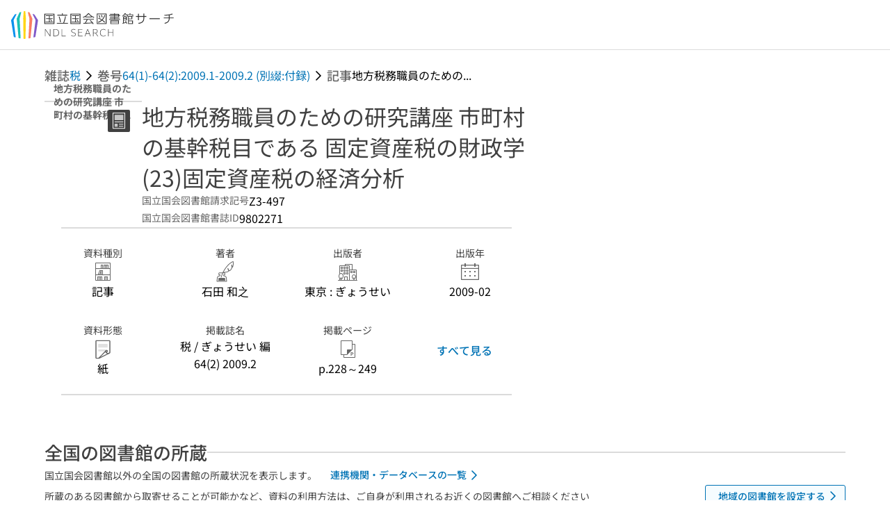

--- FILE ---
content_type: text/html;charset=utf-8
request_url: https://ndlsearch.ndl.go.jp/books/R000000004-I9802271
body_size: 90080
content:
<!DOCTYPE html><html  lang="ja"><head><meta charset="utf-8"><meta name="viewport" content="width=device-width, initial-scale=1, viewport-fit=cover"><title>地方税務職員のための研究講座 市町村の基幹税目である 固定資産税の財政学(23)固定資産税の経済分析 | NDLサーチ | 国立国会図書館</title><style>.layouts-global[data-v-f6cc2025]{min-height:100vh}@media (min-width:744px),print{.layouts-global[data-v-f6cc2025]:not(.is-single){display:grid;grid-template-rows:4.5rem 1fr auto}}@media only screen and (max-width:743px){.layouts-global[data-v-f6cc2025]:not(.is-single){padding-top:3rem}}@media print{.layouts-global[data-v-f6cc2025]:not(.is-single){display:flex;flex-direction:column}}</style><style>body:has(.ui-parts-modal){touch-action:none;-webkit-overflow-scrolling:none;overflow:hidden;overscroll-behavior:none;padding-right:var(--scroll-bar-width)}</style><style>.is-stg[data-v-23aa64ee]{background-color:#d13f00;clip-path:polygon(0 0,100% 0,0 100%);color:#fff;font-size:8px;height:30px;left:0;padding-left:1px;pointer-events:none;position:fixed;top:0;width:30px;z-index:999999}.layouts-global[data-v-23aa64ee]{position:relative}.layouts-global #layouts-global-skip-link[data-v-23aa64ee]{position:absolute;clip:rect(0 0 0 0);clip-path:inset(50%);height:1px;overflow:hidden;white-space:nowrap;width:1px}.layouts-global #layouts-global-notification[data-v-23aa64ee]:empty{display:none}.layouts-global .no-lang-notification[data-v-23aa64ee]{background-color:#f5fcff;border-bottom:1px solid;border-color:#dbdbdb;color:#0073b5;text-align:center}.is-dark .layouts-global .no-lang-notification[data-v-23aa64ee]{border-color:#767676}.layouts-global .layouts-global-footer[data-v-23aa64ee]:empty{display:none}.layouts-global .layouts-global-layer[data-v-23aa64ee]{left:0;position:fixed;top:0;width:100%}@media (min-width:744px),print{.layouts-global .layouts-global-layer[data-v-23aa64ee]{min-width:1200px}}@media print{.layouts-global .layouts-global-layer[data-v-23aa64ee]{min-width:100%!important}}.layouts-global #main-overlay:not(:empty)+.layouts-global-main[data-v-23aa64ee]{display:none}.layouts-global #main-overlay[data-v-23aa64ee]{background-color:#fcfcfc;height:100%;z-index:800}.is-dark .layouts-global #main-overlay[data-v-23aa64ee]{background-color:#404040}.layouts-global #main-overlay[data-v-23aa64ee]:empty{display:none}.layouts-global #layer-scroll-back[data-v-23aa64ee]{z-index:900}.layouts-global #layer-scroll-back[data-v-23aa64ee]:empty{display:none}.layouts-global #layer-modal[data-v-23aa64ee]{z-index:1000}.layouts-global #layer-float[data-v-23aa64ee]{z-index:1100}.layouts-global #layer-notification[data-v-23aa64ee]{z-index:9999}.layouts-global #layer-loading[data-v-23aa64ee]{z-index:99999}</style><style>.global-header[data-v-8747e555]{background-color:#fff;z-index:810}.is-dark .global-header[data-v-8747e555]{background-color:#000}@media (min-width:744px),print{.global-header[data-v-8747e555]{border-bottom:1px solid;gap:1rem;padding-left:1rem;padding-right:1rem}.global-header.is-top-page[data-v-8747e555]{border-color:#fff}.is-dark .global-header.is-top-page[data-v-8747e555]{border-color:#000}.global-header[data-v-8747e555]:not(.is-top-page){border-color:#dbdbdb}.is-dark .global-header[data-v-8747e555]:not(.is-top-page){border-color:#767676}}@media only screen and (max-width:743px){.global-header[data-v-8747e555]{left:0;right:0;top:0;width:100vw}.global-header.is-top-page[data-v-8747e555]{position:absolute}.global-header.show-menu[data-v-8747e555],.global-header.show-search[data-v-8747e555],.global-header[data-v-8747e555]:not(.is-top-page){box-shadow:0 1px 8px #0000003d;position:fixed!important}.global-header-search[data-v-8747e555]{padding-left:1rem;padding-right:1rem;width:100%}}.global-header-search.pages-search-keyword[data-v-8747e555]{padding-bottom:1.5rem;padding-top:1.5rem}@media only screen and (max-width:743px){.global-header-mobile[data-v-8747e555]{background-color:#fff;height:3rem;width:100%;z-index:100}.is-dark .global-header-mobile[data-v-8747e555]{background-color:#000}}.global-header-mobile-menu[data-v-8747e555]{z-index:90}.v-enter-to[data-v-8747e555]{transform:translateY(0);transition:transform .25s ease-out}.v-enter-from[data-v-8747e555],.v-leave-to[data-v-8747e555]{transform:translateY(-100%)}.v-leave-to[data-v-8747e555]{transition:transform .25s ease-out}.v-leave-from[data-v-8747e555]{transform:translateY(0)}</style><style>.base-layout-row[data-v-99ea7693]{display:flex;flex-direction:row}.base-layout-row[horizontal-align=left][data-v-99ea7693]{justify-content:flex-start}.base-layout-row[horizontal-align=center][data-v-99ea7693]{justify-content:center}.base-layout-row[horizontal-align=right][data-v-99ea7693]{justify-content:flex-end}.base-layout-row[horizontal-align=split][data-v-99ea7693]{justify-content:space-between}.base-layout-row[vertical-align=top][data-v-99ea7693]{align-items:flex-start}.base-layout-row[vertical-align=middle][data-v-99ea7693]{align-items:center}.base-layout-row[vertical-align=bottom][data-v-99ea7693]{align-items:flex-end}.base-layout-row[vertical-align=split][data-v-99ea7693]{align-items:space-between}.base-layout-row[vertical-align=stretch][data-v-99ea7693]{align-items:stretch}.base-layout-row[direction=column][data-v-99ea7693]{align-items:stretch;flex-direction:column}@media only screen and (max-width:743px){.base-layout-row[mobile-direction=column][data-v-99ea7693]{align-items:stretch;flex-direction:column}.base-layout-row[mobile-direction=column-reverse][data-v-99ea7693]{flex-direction:column-reverse}.base-layout-row[mobile-horizontal-align=left][data-v-99ea7693]{justify-content:flex-start}.base-layout-row[mobile-horizontal-align=center][data-v-99ea7693]{justify-content:center}.base-layout-row[mobile-horizontal-align=right][data-v-99ea7693]{justify-content:flex-end}.base-layout-row[mobile-horizontal-align=split][data-v-99ea7693]{justify-content:space-between}.base-layout-row[mobile-vertical-align=top][data-v-99ea7693]{align-items:flex-start}}</style><style>.base-heading[data-v-6609c3c6]{color:#404040}.is-dark .base-heading[data-v-6609c3c6]{color:#fcfcfc}.base-heading.is-h1[data-v-6609c3c6]{font-feature-settings:"palt";font-size:2rem;font-weight:300;line-height:1.4}.is-mina .base-heading.is-h1[data-v-6609c3c6]{font-size:2.125rem}@media only screen and (max-width:743px){.base-heading.is-mobile-h1[data-v-6609c3c6]{font-feature-settings:"palt";font-size:2rem;font-weight:300;line-height:1.4}.is-mina .base-heading.is-mobile-h1[data-v-6609c3c6]{font-size:2.125rem}}.base-heading.is-h2[data-v-6609c3c6]{font-feature-settings:"palt";font-size:1.625rem;font-weight:500;line-height:1.4}.is-mina .base-heading.is-h2[data-v-6609c3c6]{font-size:1.875rem}@media only screen and (max-width:743px){.base-heading.is-mobile-h2[data-v-6609c3c6]{font-feature-settings:"palt";font-size:1.625rem;font-weight:500;line-height:1.4}.is-mina .base-heading.is-mobile-h2[data-v-6609c3c6]{font-size:1.875rem}}.base-heading.is-h3[data-v-6609c3c6]{font-feature-settings:"palt";font-size:1.375rem;font-weight:500;line-height:1.4}.is-mina .base-heading.is-h3[data-v-6609c3c6]{font-size:1.625rem}@media only screen and (max-width:743px){.base-heading.is-mobile-h3[data-v-6609c3c6]{font-feature-settings:"palt";font-size:1.375rem;font-weight:500;line-height:1.4}.is-mina .base-heading.is-mobile-h3[data-v-6609c3c6]{font-size:1.625rem}}.base-heading.is-h4[data-v-6609c3c6]{font-feature-settings:"palt";font-size:1.125rem;font-weight:700;line-height:1.4}.is-mina .base-heading.is-h4[data-v-6609c3c6]{font-size:1.375rem}@media only screen and (max-width:743px){.base-heading.is-mobile-h4[data-v-6609c3c6]{font-feature-settings:"palt";font-size:1.125rem;font-weight:700;line-height:1.4}.is-mina .base-heading.is-mobile-h4[data-v-6609c3c6]{font-size:1.375rem}}.base-heading.is-h5[data-v-6609c3c6]{font-feature-settings:"palt";font-size:1rem;font-weight:700;line-height:1.4}.is-mina .base-heading.is-h5[data-v-6609c3c6]{font-size:1.125rem}@media only screen and (max-width:743px){.base-heading.is-mobile-h5[data-v-6609c3c6]{font-feature-settings:"palt";font-size:1rem;font-weight:700;line-height:1.4}.is-mina .base-heading.is-mobile-h5[data-v-6609c3c6]{font-size:1.125rem}}.base-heading.is-h6[data-v-6609c3c6]{font-feature-settings:"palt";font-size:.875rem;font-weight:700;line-height:1.4}.is-mina .base-heading.is-h6[data-v-6609c3c6]{font-size:1rem}@media only screen and (max-width:743px){.base-heading.is-mobile-h6[data-v-6609c3c6]{font-feature-settings:"palt";font-size:.875rem;font-weight:700;line-height:1.4}.is-mina .base-heading.is-mobile-h6[data-v-6609c3c6]{font-size:1rem}}.base-heading.is-headline[data-v-6609c3c6]{font-feature-settings:"palt";font-size:1.125rem;font-weight:500;line-height:1.4}.is-mina .base-heading.is-headline[data-v-6609c3c6]{font-size:1.25rem}@media only screen and (max-width:743px){.base-heading.is-mobile-headline[data-v-6609c3c6]{font-feature-settings:"palt";font-size:1.125rem;font-weight:500;line-height:1.4}.is-mina .base-heading.is-mobile-headline[data-v-6609c3c6]{font-size:1.25rem}}.base-heading.is-headline-s[data-v-6609c3c6]{font-feature-settings:"palt";font-size:.875rem;font-weight:700;line-height:1.4}.is-mina .base-heading.is-headline-s[data-v-6609c3c6]{font-size:1rem}@media only screen and (max-width:743px){.base-heading.is-mobile-headline-s[data-v-6609c3c6]{font-feature-settings:"palt";font-size:.875rem;font-weight:700;line-height:1.4}.is-mina .base-heading.is-mobile-headline-s[data-v-6609c3c6]{font-size:1rem}}.base-heading.is-image[data-v-6609c3c6]{line-height:0}</style><style>.ui-parts-logo[data-v-cd361706]{display:block}@media (min-width:744px),print{.ui-parts-logo[data-v-cd361706]{height:2.5rem}}@media only screen and (max-width:743px){.ui-parts-logo[data-v-cd361706]{min-height:1.25rem}}.ui-parts-logo.footer[data-v-cd361706],.ui-parts-logo.header[data-v-cd361706]{height:2.5rem}@media only screen and (max-width:743px){.ui-parts-logo.header[data-v-cd361706]{height:2.5rem}}@media (min-width:744px),print{.ui-parts-logo.hero[data-v-cd361706]{height:4.5rem}}@media only screen and (max-width:743px){.ui-parts-logo.hero[data-v-cd361706]{width:18.75rem}}</style><style>.ui-parts-button-icon[data-v-a0d42431]{background-color:transparent;color:inherit;min-height:auto!important;padding:0!important}</style><style>.base-button[data-v-1c01abbe]{align-items:center;border-radius:3px;border-style:solid;border-width:0;display:inline-flex;flex-direction:row;justify-content:center}.base-button[data-v-1c01abbe]:not(.is-button-like){cursor:pointer}.base-button[size=small][data-v-1c01abbe]{font-size:.875rem;font-weight:500;line-height:1.4;min-height:2rem;padding:.3125rem .6875rem}.is-mina .base-button[size=small][data-v-1c01abbe]{font-size:1rem}.base-button[size=medium][data-v-1c01abbe]{font-size:1rem;font-weight:500;line-height:1.4;min-height:2.75rem;padding:.5625rem .9375rem}.is-mina .base-button[size=medium][data-v-1c01abbe]{font-size:1.125rem}.base-button.is-text-button[data-v-1c01abbe]{padding:.25rem .375rem}.base-button[class*=is-][data-v-1c01abbe]{border-width:1px}.base-button[data-v-1c01abbe]:hover{text-decoration:none}.base-button[data-v-1c01abbe]:disabled{cursor:default;pointer-events:none}.base-button[multiple-lines][data-v-1c01abbe]{flex-direction:column;row-gap:0}.base-button.is-fill-primary[data-v-1c01abbe]{background-color:#0073b5;border-color:#0073b5;color:#fff}.base-button.is-fill-primary[data-v-1c01abbe]:focus,.base-button.is-fill-primary[data-v-1c01abbe]:hover{background-color:#005382;border-color:#005382}.base-button.is-fill-primary[data-v-1c01abbe]:disabled{background-color:#c7c7c7;border-color:#c7c7c7}.is-dark .base-button.is-fill-primary[data-v-1c01abbe]{background-color:#0073b5;border-color:#0073b5;color:#000}.is-dark .base-button.is-fill-primary[data-v-1c01abbe]:hover{background-color:#00639c;border-color:#0962ad}.is-dark .base-button.is-fill-primary[data-v-1c01abbe]:disabled{background-color:#aaa;border-color:#aaa}@media only screen and (max-width:743px){.base-button.is-mobile-fill-primary[data-v-1c01abbe]{background-color:#0073b5;border-color:#0073b5;color:#fff}.base-button.is-mobile-fill-primary[data-v-1c01abbe]:focus,.base-button.is-mobile-fill-primary[data-v-1c01abbe]:hover{background-color:#005382;border-color:#005382}.base-button.is-mobile-fill-primary[data-v-1c01abbe]:disabled{background-color:#c7c7c7;border-color:#c7c7c7}.is-dark .base-button.is-mobile-fill-primary[data-v-1c01abbe]{background-color:#0073b5;border-color:#0073b5;color:#000}.is-dark .base-button.is-mobile-fill-primary[data-v-1c01abbe]:hover{background-color:#00639c;border-color:#0962ad}.is-dark .base-button.is-mobile-fill-primary[data-v-1c01abbe]:disabled{background-color:#aaa;border-color:#aaa}}.base-button.is-fill-secondary[data-v-1c01abbe]{background-color:#f9851f;border-color:#f9851f;color:#fff}.base-button.is-fill-secondary[data-v-1c01abbe]:focus,.base-button.is-fill-secondary[data-v-1c01abbe]:hover{background-color:#df6c06;border-color:#df6c06}.base-button.is-fill-secondary[data-v-1c01abbe]:disabled{background-color:#c7c7c7;border-color:#c7c7c7}.is-dark .base-button.is-fill-secondary[data-v-1c01abbe]{color:#000}.is-dark .base-button.is-fill-secondary[data-v-1c01abbe],.is-dark .base-button.is-fill-secondary[data-v-1c01abbe]:hover{background-color:#f9851f;border-color:#f9851f}.is-dark .base-button.is-fill-secondary[data-v-1c01abbe]:disabled{background-color:#aaa;border-color:#aaa}@media only screen and (max-width:743px){.base-button.is-mobile-fill-secondary[data-v-1c01abbe]{background-color:#f9851f;border-color:#f9851f;color:#fff}.base-button.is-mobile-fill-secondary[data-v-1c01abbe]:focus,.base-button.is-mobile-fill-secondary[data-v-1c01abbe]:hover{background-color:#df6c06;border-color:#df6c06}.base-button.is-mobile-fill-secondary[data-v-1c01abbe]:disabled{background-color:#c7c7c7;border-color:#c7c7c7}.is-dark .base-button.is-mobile-fill-secondary[data-v-1c01abbe]{background-color:#f9851f;border-color:#f9851f;color:#000}.is-dark .base-button.is-mobile-fill-secondary[data-v-1c01abbe]:hover{background-color:#f9851f;border-color:#f9851f}.is-dark .base-button.is-mobile-fill-secondary[data-v-1c01abbe]:disabled{background-color:#aaa;border-color:#aaa}}.base-button.is-outline-primary[data-v-1c01abbe]{background-color:#f5fcff;border-color:#0073b5;color:#0073b5}.base-button.is-outline-primary[data-v-1c01abbe]:focus,.base-button.is-outline-primary[data-v-1c01abbe]:hover{background-color:#ebf9ff}.base-button.is-outline-primary[data-v-1c01abbe]:disabled{background-color:#fff;border-color:#c7c7c7;color:#c7c7c7}.is-dark .base-button.is-outline-primary[data-v-1c01abbe]{background-color:#f5fcff;border-color:#0073b5;color:#0073b5}.is-dark .base-button.is-outline-primary[data-v-1c01abbe]:hover{background-color:#ebf9ff}.is-dark .base-button.is-outline-primary[data-v-1c01abbe]:disabled{background-color:#000;border-color:#aaa;color:#aaa}@media only screen and (max-width:743px){.base-button.is-mobile-outline-primary[data-v-1c01abbe]{background-color:#f5fcff;border-color:#0073b5;color:#0073b5}.base-button.is-mobile-outline-primary[data-v-1c01abbe]:focus,.base-button.is-mobile-outline-primary[data-v-1c01abbe]:hover{background-color:#ebf9ff}.base-button.is-mobile-outline-primary[data-v-1c01abbe]:disabled{background-color:#fff;border-color:#c7c7c7;color:#c7c7c7}.is-dark .base-button.is-mobile-outline-primary[data-v-1c01abbe]{background-color:#f5fcff;border-color:#0073b5;color:#0073b5}.is-dark .base-button.is-mobile-outline-primary[data-v-1c01abbe]:hover{background-color:#ebf9ff}.is-dark .base-button.is-mobile-outline-primary[data-v-1c01abbe]:disabled{background-color:#000;border-color:#aaa;color:#aaa}}.base-button.is-outline-secondary[data-v-1c01abbe]{background-color:#fffbf2;border-color:#f9851f;color:#d13f00}.base-button.is-outline-secondary[data-v-1c01abbe]:focus,.base-button.is-outline-secondary[data-v-1c01abbe]:hover{background-color:#fff8e8}.base-button.is-outline-secondary[data-v-1c01abbe]:disabled{background-color:#fff;border-color:#c7c7c7;color:#c7c7c7}.is-dark .base-button.is-outline-secondary[data-v-1c01abbe]{background-color:#fffbf2;border-color:#f9851f;color:#d13f00}.is-dark .base-button.is-outline-secondary[data-v-1c01abbe]:hover{background-color:#fff8e8}.is-dark .base-button.is-outline-secondary[data-v-1c01abbe]:disabled{background-color:#000;border-color:#aaa;color:#aaa}@media only screen and (max-width:743px){.base-button.is-mobile-outline-secondary[data-v-1c01abbe]{background-color:#fffbf2;border-color:#f9851f;color:#d13f00}.base-button.is-mobile-outline-secondary[data-v-1c01abbe]:focus,.base-button.is-mobile-outline-secondary[data-v-1c01abbe]:hover{background-color:#fff8e8}.base-button.is-mobile-outline-secondary[data-v-1c01abbe]:disabled{background-color:#fff;border-color:#c7c7c7;color:#c7c7c7}.is-dark .base-button.is-mobile-outline-secondary[data-v-1c01abbe]{background-color:#fffbf2;border-color:#f9851f;color:#d13f00}.is-dark .base-button.is-mobile-outline-secondary[data-v-1c01abbe]:hover{background-color:#fff8e8}.is-dark .base-button.is-mobile-outline-secondary[data-v-1c01abbe]:disabled{background-color:#000;border-color:#aaa;color:#aaa}}.base-button.is-outline-option[data-v-1c01abbe]{background-color:transparent;border-color:#666;color:#666}.base-button.is-outline-option[data-v-1c01abbe]:focus,.base-button.is-outline-option[data-v-1c01abbe]:hover{background-color:#f2f2f2}.base-button.is-outline-option[data-v-1c01abbe]:disabled{background-color:#fff;border-color:#c7c7c7;color:#c7c7c7}.is-dark .base-button.is-outline-option[data-v-1c01abbe]{background-color:transparent;border-color:#f2f2f2;color:#f2f2f2}.is-dark .base-button.is-outline-option[data-v-1c01abbe]:hover{background-color:#666}.is-dark .base-button.is-outline-option[data-v-1c01abbe]:disabled{background-color:#000;border-color:#aaa;color:#aaa}@media only screen and (max-width:743px){.base-button.is-mobile-outline-option[data-v-1c01abbe]{background-color:transparent;border-color:#666;color:#666}.base-button.is-mobile-outline-option[data-v-1c01abbe]:focus,.base-button.is-mobile-outline-option[data-v-1c01abbe]:hover{background-color:#f2f2f2}.base-button.is-mobile-outline-option[data-v-1c01abbe]:disabled{background-color:#fff;border-color:#c7c7c7;color:#c7c7c7}.is-dark .base-button.is-mobile-outline-option[data-v-1c01abbe]{background-color:transparent;border-color:#f2f2f2;color:#f2f2f2}.is-dark .base-button.is-mobile-outline-option[data-v-1c01abbe]:hover{background-color:#666}.is-dark .base-button.is-mobile-outline-option[data-v-1c01abbe]:disabled{background-color:#000;border-color:#aaa;color:#aaa}}.base-button.is-outline-danger[data-v-1c01abbe]{background-color:#fff7f7;border-color:#d13f00;color:#d13f00}.base-button.is-outline-danger[data-v-1c01abbe]:disabled{background-color:#fff;border-color:#c7c7c7;color:#c7c7c7}@media only screen and (max-width:743px){.base-button.is-mobile-outline-danger[data-v-1c01abbe]{background-color:#fff7f7;border-color:#d13f00;color:#d13f00}.base-button.is-mobile-outline-danger[data-v-1c01abbe]:disabled{background-color:#fff;border-color:#c7c7c7;color:#c7c7c7}}.base-button.is-text-button[data-v-1c01abbe]{background-color:transparent;border-color:transparent;color:#0073b5}.base-button.is-text-button[data-v-1c01abbe]:focus,.base-button.is-text-button[data-v-1c01abbe]:hover{background-color:#f0f8ff;border-color:transparent}.base-button.is-text-button[data-v-1c01abbe]:disabled{border-color:transparent;color:#c7c7c7}.is-dark .base-button.is-text-button[data-v-1c01abbe]{background-color:transparent;border-color:transparent;color:#0073b5}.is-dark .base-button.is-text-button[data-v-1c01abbe]:hover{background-color:#f0f8ff;border-color:transparent}.is-dark .base-button.is-text-button[data-v-1c01abbe]:disabled{border-color:transparent;color:#aaa}@media only screen and (max-width:743px){.base-button.is-mobile-text-button[data-v-1c01abbe]{background-color:transparent;border-color:transparent;color:#0073b5}.base-button.is-mobile-text-button[data-v-1c01abbe]:focus,.base-button.is-mobile-text-button[data-v-1c01abbe]:hover{background-color:#f0f8ff;border-color:transparent}.base-button.is-mobile-text-button[data-v-1c01abbe]:disabled{border-color:transparent;color:#c7c7c7}.is-dark .base-button.is-mobile-text-button[data-v-1c01abbe]{background-color:transparent;border-color:transparent;color:#0073b5}.is-dark .base-button.is-mobile-text-button[data-v-1c01abbe]:hover{background-color:#f0f8ff;border-color:transparent}.is-dark .base-button.is-mobile-text-button[data-v-1c01abbe]:disabled{border-color:transparent;color:#aaa}}.base-button.is-text-button-option[data-v-1c01abbe]{background-color:transparent;border-color:transparent;color:#666}.base-button.is-text-button-option[data-v-1c01abbe]:focus,.base-button.is-text-button-option[data-v-1c01abbe]:hover{background-color:#f2f2f2;border-color:transparent}.base-button.is-text-button-option[data-v-1c01abbe]:disabled{border-color:transparent;color:#c7c7c7}.is-dark .base-button.is-text-button-option[data-v-1c01abbe]{background-color:transparent;border-color:transparent;color:#f2f2f2}.is-dark .base-button.is-text-button-option[data-v-1c01abbe]:hover{background-color:#666;border-color:transparent}.is-dark .base-button.is-text-button-option[data-v-1c01abbe]:disabled{border-color:transparent;color:#aaa}@media only screen and (max-width:743px){.base-button.is-mobile-text-button-option[data-v-1c01abbe]{background-color:transparent;border-color:transparent;color:#666}.base-button.is-mobile-text-button-option[data-v-1c01abbe]:focus,.base-button.is-mobile-text-button-option[data-v-1c01abbe]:hover{background-color:#f2f2f2;border-color:transparent}.base-button.is-mobile-text-button-option[data-v-1c01abbe]:disabled{border-color:transparent;color:#c7c7c7}.is-dark .base-button.is-mobile-text-button-option[data-v-1c01abbe]{background-color:transparent;border-color:transparent;color:#f2f2f2}.is-dark .base-button.is-mobile-text-button-option[data-v-1c01abbe]:hover{background-color:#666;border-color:transparent}.is-dark .base-button.is-mobile-text-button-option[data-v-1c01abbe]:disabled{border-color:transparent;color:#aaa}}.base-button.is-fill-info[data-v-1c01abbe]{background-color:#f7f7f7;border-color:#ccc;color:#000}.base-button.is-fill-info[data-v-1c01abbe]:focus,.base-button.is-fill-info[data-v-1c01abbe]:hover{background-color:#f7f7f7;border-color:#aaa}.base-button.is-fill-info[data-v-1c01abbe]:disabled{background-color:#c7c7c7;border-color:#c7c7c7;color:#fff}.is-dark .base-button.is-fill-info[data-v-1c01abbe]{background-color:#f7f7f7;border-color:#ccc;color:#000}.is-dark .base-button.is-fill-info[data-v-1c01abbe]:hover{background-color:#f7f7f7;border-color:#aaa}.is-dark .base-button.is-fill-info[data-v-1c01abbe]:disabled{background-color:#aaa;border-color:#aaa;color:#000}@media only screen and (max-width:743px){.base-button.is-mobile-fill-info[data-v-1c01abbe]{background-color:#f7f7f7;border-color:#ccc;color:#000}.base-button.is-mobile-fill-info[data-v-1c01abbe]:focus,.base-button.is-mobile-fill-info[data-v-1c01abbe]:hover{background-color:#f7f7f7;border-color:#aaa}.base-button.is-mobile-fill-info[data-v-1c01abbe]:disabled{background-color:#c7c7c7;border-color:#c7c7c7;color:#fff}.is-dark .base-button.is-mobile-fill-info[data-v-1c01abbe]{background-color:#f7f7f7;border-color:#ccc;color:#000}.is-dark .base-button.is-mobile-fill-info[data-v-1c01abbe]:hover{background-color:#f7f7f7;border-color:#aaa}.is-dark .base-button.is-mobile-fill-info[data-v-1c01abbe]:disabled{background-color:#aaa;border-color:#aaa;color:#000}}.base-button.is-button-like[data-v-1c01abbe]{background-color:#f2f2f2;border-color:#c7c7c7;color:#666}.is-dark .base-button.is-button-like[data-v-1c01abbe]{background-color:#f2f2f2;border-color:#aaa;color:#f2f2f2}@media only screen and (max-width:743px){.base-button.is-mobile-button-like[data-v-1c01abbe]{background-color:#f2f2f2;border-color:#c7c7c7;color:#666}.is-dark .base-button.is-mobile-button-like[data-v-1c01abbe]{background-color:#f2f2f2;border-color:#aaa;color:#f2f2f2}}</style><style>.message-dialog-container[data-v-388e1170]{align-items:center;background-color:#0006;display:flex;height:100%;justify-content:center;left:0;overflow:hidden;position:absolute;position:fixed;top:0;width:100%;z-index:200}.message-dialog-container .message-dialog[data-v-388e1170]{background:#eee;border-radius:3px;display:flex;flex-direction:column;max-height:240px;max-width:330px;min-width:300px;overflow:auto;position:relative}.message-dialog-container .message-dialog .message-dialog-header[data-v-388e1170]{background-color:#fff;color:#444;display:flex;font-weight:700;justify-content:space-between;line-height:2rem;min-height:auto;padding:0 12px;position:relative;width:100%}.message-dialog-container .message-dialog .message-dialog-header .close-message-dialog-button[data-v-388e1170]{background-image:url("data:image/svg+xml;charset=utf-8,%3Csvg xmlns='http://www.w3.org/2000/svg' viewBox='0 0 24 24'%3E%3Cpath d='M12 4a8 8 0 1 0 8 8 8 8 0 0 0-8-8m0 15a7 7 0 1 1 7-7 7 7 0 0 1-7 7m3.33-11L12 11.33 8.67 8 8 8.67 11.33 12 8 15.33l.67.67L12 12.67 15.33 16l.67-.67L12.67 12 16 8.67z' style='fill:%23666;fill-rule:evenodd'/%3E%3C/svg%3E");background-position:50%;background-repeat:no-repeat;background-size:24px 24px;height:2rem;width:2rem}.message-dialog-container .message-dialog .message-dialog-body[data-v-388e1170]{background:#eee;box-sizing:border-box;flex-direction:column;overflow:auto;padding:16px}.message-dialog-container .message-dialog .ok-button-area[data-v-388e1170]{display:flex;justify-content:center;padding-bottom:1rem}.message-dialog-container .message-dialog .ok-button-area .ok-button[data-v-388e1170]{width:70%}</style><style>.global-footer[data-v-a6bf0a44]{border-color:currentcolor #dbdbdb #dbdbdb;border-top:1px solid #dbdbdb}.is-dark .global-footer[data-v-a6bf0a44]{border-color:#767676}@media (min-width:744px),print{.global-footer[data-v-a6bf0a44]{display:grid;grid-template-rows:auto minmax(2.5rem,auto);padding:1.5rem 4rem}.global-footer[data-v-a6bf0a44]>*{margin:auto;max-width:1152px;width:100%}}@media print,print and (min-width:744px){.global-footer[data-v-a6bf0a44]>*{width:100%!important}}@media only screen and (max-width:743px){.global-footer[data-v-a6bf0a44]{padding:.5rem 1rem 1rem}}.global-footer a[data-v-a6bf0a44]{color:#666}.is-dark .global-footer a[data-v-a6bf0a44]{color:#f2f2f2}@media screen and (max-width:460px){.global-footer-headline[data-v-a6bf0a44]{flex-direction:column-reverse!important}}@media only screen and (max-width:743px){.global-footer-headline[data-v-a6bf0a44]{align-items:stretch!important}}.global-footer-language[data-v-a6bf0a44]{cursor:pointer}@media only screen and (max-width:743px){.global-footer-language[data-v-a6bf0a44]{padding-bottom:.5rem}}</style><style>.base-layout-column[data-v-651af461]{display:flex;flex-direction:column}.base-layout-column[horizontal-align=left][data-v-651af461]{align-items:flex-start;text-align:left}.base-layout-column[horizontal-align=center][data-v-651af461]{align-items:center;text-align:center}.base-layout-column[horizontal-align=right][data-v-651af461]{align-items:flex-end;text-align:right}.base-layout-column[horizontal-align=stretch][data-v-651af461]{align-items:stretch}@media only screen and (max-width:743px){.base-layout-column[mobile-align=left][data-v-651af461]{align-items:flex-start;text-align:left}.base-layout-column[mobile-align=center][data-v-651af461]{align-items:center;text-align:center}.base-layout-column[mobile-align=right][data-v-651af461]{align-items:flex-end;text-align:right}.base-layout-column[mobile-align=stretch][data-v-651af461]{align-items:stretch}.base-layout-column[mobile-align=split][data-v-651af461]{justify-content:space-between}.base-layout-column[mobile-direction=row][data-v-651af461]{flex-direction:row}.base-layout-column[mobile-direction=row][vertical-align=top][data-v-651af461]{align-items:flex-start}.base-layout-column[mobile-direction=row][vertical-align=middle][data-v-651af461]{align-items:center}.base-layout-column[mobile-direction=row][vertical-align=bottom][data-v-651af461]{align-items:flex-end}}</style><style>.global-footer-nav-sns-external[data-v-f7b521cf]{padding:.25rem 2px}</style><style>.global-footer-copyright a[data-v-8f172f19]{color:#666}.is-dark .global-footer-copyright a[data-v-8f172f19]{color:#f2f2f2}.global-footer-copyright .page-number-label[data-v-8f172f19]{background-color:#fcfcfc;border-radius:.25rem;margin-right:2rem;padding:2px .25rem}.is-dark .global-footer-copyright .page-number-label[data-v-8f172f19]{background-color:#404040}</style><style>.base-separator[data-v-856dde95]{display:inline-block}.base-separator[color=separator][data-v-856dde95]{background-color:#dbdbdb}.base-separator[color=text-box-border][data-v-856dde95]{background-color:#aaa}</style><style>body:has(.ui-parts-modal) .scroll-back-button{right:calc(var(--scroll-bar-width) + 1rem)}</style><style>.fadezoom-enter-active[data-v-5a017d51]{transition-duration:.25s!important;transition-timing-function:cubic-bezier(.4,0,.2,1)!important}.fadezoom-leave-active[data-v-5a017d51]{transition-duration:.2s!important;transition-timing-function:cubic-bezier(.4,0,.2,1)!important}.fadezoom-enter-from[data-v-5a017d51],.fadezoom-leave-to[data-v-5a017d51]{opacity:0;transform:scale(0)}.scroll-back-button[data-v-5a017d51]{-webkit-appearance:none;-moz-appearance:none;appearance:none;bottom:1rem;cursor:pointer;position:fixed;right:1rem;z-index:790;-webkit-tap-highlight-color:transparent;background-color:#0073b5;border:none;border-radius:15%;color:#fff;height:60px;margin:auto;transition-duration:.2s;transition-property:transform,background-color,border-radius,opacity;width:60px}.is-dark .scroll-back-button[data-v-5a017d51]{background-color:#0073b5;color:#000}@media (hover:hover){.scroll-back-button[data-v-5a017d51]:hover{background-color:#555;border-radius:50%;transition-duration:.15s}}.scrolling-top[data-v-5a017d51]{background-color:#555;border-radius:50%;transition-duration:.15s}</style><style>.global-loading-screen-mask[data-v-fcfb8486]{background-color:#fff;height:100vh;opacity:.5;width:100%}.is-dark .global-loading-screen-mask[data-v-fcfb8486]{background-color:#000}.ui-parts-progress-bar[data-v-fcfb8486]{left:0;position:fixed;top:0;width:100%}.fade-enter-active[data-v-fcfb8486]{transition:opacity .15s linear}.fade-leave-active[data-v-fcfb8486]{transition:opacity .15s linear .15s}.fade-enter-from[data-v-fcfb8486],.fade-leave-to[data-v-fcfb8486]{opacity:0}</style><style>.privacy-confirmation[data-v-c3c908ed]{background-color:#fff;bottom:.5rem;box-shadow:0 1px 8px #0000003d;display:grid;gap:1rem;grid-template-rows:auto auto 1fr;left:.5rem;max-height:calc(100dvh - 1rem);padding:1.5rem 0 0;position:fixed;width:33.75rem}.privacy-confirmation[data-v-c3c908ed]>*{padding:0 1.5rem}@media only screen and (max-width:743px){.privacy-confirmation .privacy-confirmation-heading[data-v-c3c908ed]{font-feature-settings:"palt";font-size:.875rem;font-weight:700;line-height:1.4}.is-mina .privacy-confirmation .privacy-confirmation-heading[data-v-c3c908ed]{font-size:1rem}}.privacy-confirmation .details[data-v-c3c908ed]{overflow-y:auto}@media only screen and (max-width:743px){.privacy-confirmation[data-v-c3c908ed],.privacy-confirmation .details[data-v-c3c908ed]{gap:.5rem}}.privacy-confirmation .privacy-confirmation-msg[data-v-c3c908ed]{margin-bottom:-16px}@media only screen and (max-width:743px){.privacy-confirmation .privacy-confirmation-msg[data-v-c3c908ed]{font-size:.75rem;font-weight:500;line-height:1.4;margin-bottom:0;overflow-y:auto}.is-mina .privacy-confirmation .privacy-confirmation-msg[data-v-c3c908ed]{font-size:.875rem}}.privacy-confirmation .details[data-v-c3c908ed]{background-color:#fcfcfc;border-color:currentcolor #dbdbdb #dbdbdb;border-top:1px solid #dbdbdb;margin-bottom:-16px;padding-top:1rem}.is-dark .privacy-confirmation .details[data-v-c3c908ed]{background-color:#404040;border-color:#767676}@media only screen and (max-width:743px){.privacy-confirmation .details[data-v-c3c908ed]{overflow-y:auto;padding-top:.5rem}}.privacy-confirmation .privacy-confirmation-mobile-detail-button[data-v-c3c908ed]{font-size:.75rem;font-weight:500;line-height:1.4;margin-left:.5rem;padding:0;width:auto!important}.is-mina .privacy-confirmation .privacy-confirmation-mobile-detail-button[data-v-c3c908ed]{font-size:.875rem}.privacy-confirmation .privacy-confirmation-buttons[data-v-c3c908ed]{background-color:#fff;padding:1rem 1.5rem}.is-dark .privacy-confirmation .privacy-confirmation-buttons[data-v-c3c908ed]{background-color:#000}@media only screen and (max-width:743px){.privacy-confirmation .privacy-confirmation-buttons[data-v-c3c908ed]{padding:0 1rem .5rem}.privacy-confirmation .privacy-confirmation-buttons .privacy-confirmation-about-cookie[data-v-c3c908ed]{font-size:.75rem;font-weight:500;line-height:1.4}.is-mina .privacy-confirmation .privacy-confirmation-buttons .privacy-confirmation-about-cookie[data-v-c3c908ed]{font-size:.875rem}}.privacy-confirmation .privacy-confirmation-buttons .pc-buttons[data-v-c3c908ed]{display:grid}@media (min-width:744px),print{.privacy-confirmation .privacy-confirmation-buttons .pc-buttons[data-v-c3c908ed]{gap:2rem;grid-template-columns:auto 1fr auto auto}}@media only screen and (max-width:743px){.privacy-confirmation .privacy-confirmation-buttons .pc-buttons[data-v-c3c908ed]{gap:1rem;grid-template-columns:auto auto;padding:.25rem 0 .5rem}}.privacy-confirmation.show-detail[data-v-c3c908ed]{grid-template-rows:auto auto 1fr auto}.privacy-confirmation.show-detail .privacy-confirmation-msg[data-v-c3c908ed]{margin-bottom:0}.privacy-confirmation.show-detail .details[data-v-c3c908ed]{padding-bottom:1rem}.privacy-confirmation.show-detail .privacy-confirmation-buttons[data-v-c3c908ed]{border-color:currentcolor #dbdbdb #dbdbdb;border-top:1px solid #dbdbdb}.is-dark .privacy-confirmation.show-detail .privacy-confirmation-buttons[data-v-c3c908ed]{border-color:#767676}@media only screen and (max-width:743px){.privacy-confirmation.show-detail .privacy-confirmation-buttons[data-v-c3c908ed]{padding-top:.5rem}.privacy-confirmation[data-v-c3c908ed]{border-radius:0!important;bottom:0;left:0;max-height:calc(100dvh - 8rem);padding:1rem 0 0;right:0;width:100dvw}.privacy-confirmation[data-v-c3c908ed]>*{padding:0 1rem}}.is-dark .privacy-confirmation[data-v-c3c908ed]{background-color:#000}</style><style>.article .link-button[data-v-3aaa7b44]{-webkit-appearance:none;-moz-appearance:none;appearance:none;background-color:transparent;background:none;border:none;cursor:pointer;font-feature-settings:"liga";padding:0;-webkit-tap-highlight-color:transparent;font-size:1rem}.article .breadcrumb[data-v-3aaa7b44]{display:flex;margin-bottom:16px}.article .breadcrumb .row-2[data-v-3aaa7b44]{margin-left:auto}.article .bib-viewer[data-v-3aaa7b44]{background-color:#fcfcfc;display:flex;justify-content:center;padding:2rem;position:relative}.is-dark .article .bib-viewer[data-v-3aaa7b44]{background-color:#404040}.article .bib-viewer .show-button[data-v-3aaa7b44]{background-color:#1ca6f3bf;border-radius:5px;color:#fff!important;display:inline-block;font-weight:700;left:50%;line-height:1.2;padding:10px;position:absolute;text-align:center;top:50%;transform:translate(-50%,-50%);transition:all .4s ease-in-out;z-index:2}.article .bib-viewer .show-button[data-v-3aaa7b44]:hover{background-color:#1c618c}.article main[data-v-3aaa7b44]{margin-left:auto;margin-right:auto;margin-top:1rem;max-width:1024px}.article main .bib-head[data-v-3aaa7b44]{display:flex}.article main .bib-head .left[data-v-3aaa7b44]{margin-right:40px}.article main .bib-head .left .thumb[data-v-3aaa7b44]{align-items:center;background:#fff;box-shadow:0 2px 8px #00000059;display:flex;height:180px;justify-content:center;width:128px}.article main .bib-head .left .thumb .jps-icon[data-v-3aaa7b44]{align-items:center;color:#ccc;display:flex;font-size:48px;height:362px}.article main .bib-head .bib[data-v-3aaa7b44]{flex-grow:1;margin-right:40px}.article main .bib-head .bib h1.bib-title[data-v-3aaa7b44]{color:#444;font-size:34px;font-style:normal;font-weight:700;line-height:50px}.article main .bib-head .bib .author-info[data-v-3aaa7b44]{margin-bottom:8px}.article main .bib-head .bib .publish-info[data-v-3aaa7b44]{font-size:13px;margin-bottom:8px}.article main .bib-head .bib .additional-bib[data-v-3aaa7b44]{font-size:13px}.article main .bib-head .bib .additional-bib p[data-v-3aaa7b44]{margin-bottom:8px}.article main .bib-head .bib .additional-bib p .lab[data-v-3aaa7b44]{color:#696969;font-size:13px;font-style:normal;font-weight:700;line-height:19px;margin-right:8px}.article main .bib-head .right[data-v-3aaa7b44]{align-items:flex-start;display:flex;flex-direction:column;font-size:13px;width:360px}.article main .bib-head .right .bib-actions[data-v-3aaa7b44]{border:1px solid #ddd;border-radius:4px;margin-bottom:1rem;width:100%}.article main .bib-head .right .bib-actions .action-group[data-v-3aaa7b44]{padding:12px}.article main .bib-head .right .bib-actions .action-group h3[data-v-3aaa7b44]{margin-bottom:8px}.article main .bib-head .right .bib-actions .h-buttons[data-v-3aaa7b44]{display:grid;gap:8px;grid-template-columns:1fr 1fr}.article main .bib-head .right .bib-actions .btn-action[data-v-3aaa7b44]{align-items:center;background:#fafdff;border:1px solid #0a70c7;border-radius:4px;display:flex;flex-direction:column;padding:8px 4px 4px}.article main .bib-head .right .bib-actions .btn-action .jps-icon[data-v-3aaa7b44]{margin-bottom:8px}.article main .bib-head .right .bib-actions .label[data-v-3aaa7b44]{color:#858585;font-size:14px;font-style:normal;font-weight:700;line-height:20px}.article main .bib-head .right .fav[data-v-3aaa7b44]{align-items:center;display:flex;justify-content:center;margin-bottom:1rem;width:100%}.article main .bib-head .right .sns[data-v-3aaa7b44]{align-items:center;display:flex;justify-content:center;margin-bottom:12px;width:100%}.article main .bib-head .right .sns a[data-v-3aaa7b44]:not(:last-child){margin-right:14px}.article main .bib-head .right .link[data-v-3aaa7b44]{align-items:center;display:flex;margin-bottom:1rem}.article main .bib-head .right .link input[data-v-3aaa7b44]{width:260px}.article main .bib-head .right .link .jps-icon[data-v-3aaa7b44]{size:24px;color:#858585;margin-left:4.5px}.article main .bib-head .right .app-button[data-v-3aaa7b44]{justify-content:start;width:100%}.article main .bib-head .right hr[data-v-3aaa7b44]{width:100%}.article main .bib-head .right a[data-v-3aaa7b44]{font-size:13px;font-style:normal;font-weight:400;line-height:13px}.article main .bib-head .right .export[data-v-3aaa7b44]{padding:8px}.article .h-jump[data-v-3aaa7b44]{align-items:center;background:#fff;border:1px solid #ddd;border-radius:4px;display:flex;font-size:15px;height:40px;justify-content:flex-start;line-height:23px;margin-bottom:-24px;margin-top:2.5rem;padding:8px 16px;width:100%}.article .h-jump .sep[data-v-3aaa7b44]{display:inline-flex;justify-content:center;width:24px}.article .holdings[data-v-3aaa7b44]{margin-top:48px}.article .holdings h2[data-v-3aaa7b44]{font-size:26px;font-style:normal;font-weight:500;height:24px;margin-bottom:16px}.article .holdings .bib-t[data-v-3aaa7b44]{align-items:center;display:flex}.article .holdings .bib-t .download[data-v-3aaa7b44]{font-size:13px;margin-left:auto}.article .holdings .items[data-v-3aaa7b44]{background:#fff;border:1px solid #ddd;border-collapse:collapse;border-radius:2px}.article .holdings .items .item[data-v-3aaa7b44]{display:flex;font-size:13px;font-style:normal;font-weight:400;line-height:19px;padding:.5rem 1rem}.article .holdings .items .item[data-v-3aaa7b44]:not(:last-child){border-bottom:1px solid #ddd}.article .holdings .items .item p[data-v-3aaa7b44]{font-size:13px}.article .holdings .items .item .left[data-v-3aaa7b44]{flex-grow:1}.article .holdings .items .item .right button[data-v-3aaa7b44]{justify-content:left;margin-bottom:8px;max-width:240px;text-align:left}.article .holdings .items .item .right button a[data-v-3aaa7b44]{align-items:center;color:#fff!important;display:flex;line-height:20px}.article .holdings .items .item .right button a .jps-icon[data-v-3aaa7b44]{margin-right:3px}.article .holdings .closer[data-v-3aaa7b44]{margin-top:8px;text-align:center}.article .holdings .closer button[data-v-3aaa7b44]{align-items:center;background:#f6fafd;border-radius:4px;display:inline-flex;gap:2px;height:32px;justify-content:center;padding:5px 8px 3px 10px;width:187px}.article .meta[data-v-3aaa7b44]{margin-bottom:1rem;margin-top:48px}.article .raw-data[data-v-3aaa7b44]{margin-top:10rem}</style><style>.templates-ios-books[data-v-79f1b78c]{padding-bottom:6rem;padding-top:1.5rem}.templates-ios-books-full-width[data-v-79f1b78c]{margin-bottom:1rem!important;margin-top:1rem!important}.templates-ios-books-contents[data-v-79f1b78c]{margin-bottom:4rem;margin-top:1.5rem}@media (min-width:744px),print{.templates-ios-books-contents[data-v-79f1b78c]{display:grid;gap:72px;grid-template-columns:1fr 360px}}@media only screen and (max-width:743px){.templates-ios-books-contents[data-v-79f1b78c]{display:flex;flex-direction:column;gap:4rem}}</style><style>@media (min-width:744px),print{.base-layout-container[data-v-5b9e9552]{min-width:1200px;padding-left:calc(50vw - 600px);padding-right:calc(50vw - 600px);width:100%}}@media only screen and (max-width:743px){.base-layout-container[data-v-5b9e9552]{width:100%}}@media print{.base-layout-container[data-v-5b9e9552]{min-width:100%;padding-left:0;padding-right:0;width:100%}}@media (min-width:744px),print{.base-layout-container-inner[data-v-5b9e9552]{margin:auto 24px;width:auto}}@media only screen and (max-width:743px){.base-layout-container-inner[data-v-5b9e9552]{padding-left:1rem;padding-right:1rem;width:100%}}@media print{.base-layout-container-inner[data-v-5b9e9552]{margin:auto;width:auto}}</style><style>@media (min-width:744px),print{.base-layout-full-width-cancel .base-layout-container{min-width:auto;padding:0;width:100%}}@media only screen and (max-width:743px){.base-layout-full-width-cancel .base-layout-container{width:100%}}@media (min-width:744px),print{.base-layout-full-width-cancel .base-layout-container-inner{margin:auto 1rem}}@media only screen and (max-width:743px){.base-layout-full-width-cancel .base-layout-container-inner{padding-left:1rem;padding-right:1rem;width:100%}}</style><style>.ui-parts-breadcrumb>div[data-v-f10d3f78] :first-child{color:#666;font-feature-settings:"palt";font-size:1.125rem;font-weight:500;line-height:1.4}.is-mina .ui-parts-breadcrumb>div[data-v-f10d3f78] :first-child{font-size:1.25rem}.is-dark .ui-parts-breadcrumb>div[data-v-f10d3f78] :first-child{color:#f2f2f2}</style><style>@media (min-width:744px),print{.base-layout-full-width[data-v-1332f0f6]{margin-left:-24px!important;margin-right:-24px!important;width:auto!important}}@media (min-width:1200px){.base-layout-full-width[data-v-1332f0f6]{margin-left:calc(576px - 50vw)!important;margin-right:calc(576px - 50vw)!important;width:auto!important}}@media only screen and (max-width:743px){.base-layout-full-width[data-v-1332f0f6]{margin-left:-16px;margin-right:-16px}}@media print{.base-layout-full-width[data-v-1332f0f6]{margin-left:0!important;margin-right:0!important;width:100%!important}}.base-layout-full-width-mobile-only[data-v-1332f0f6]{margin-left:-16px;margin-right:-16px}</style><style>@media (min-width:744px),print{.base-layout-full-width-cancel .base-layout-full-width{margin-left:0!important;margin-right:0!important;width:auto!important}}@media (min-width:1200px){.base-layout-full-width-cancel .base-layout-full-width{margin-left:0!important;margin-right:0!important;width:auto!important}}@media only screen and (max-width:743px){.base-layout-full-width-cancel .base-layout-full-width{margin-left:0!important;margin-right:0!important}}</style><style>.ui-parts-book-cover[data-v-78a00e04]{position:relative}.ui-parts-book-cover-image[data-v-78a00e04]{align-items:center;background-color:#fff;border:1px solid #dbdbdb;color:#666;display:flex;justify-content:center;position:relative;width:100%}.is-dark .ui-parts-book-cover-image[data-v-78a00e04]{color:#f2f2f2}.ui-parts-book-cover-image.is-silver[data-v-78a00e04],.ui-parts-book-cover-image.is-silver .base-image[data-v-78a00e04]{aspect-ratio:1/1.414}.ui-parts-book-cover-image.is-square[data-v-78a00e04],.ui-parts-book-cover-image.is-square .base-image[data-v-78a00e04]{aspect-ratio:1/1}.ui-parts-book-cover-image .base-image[data-v-78a00e04]{max-height:100%;max-width:100%;-o-object-fit:contain;object-fit:contain}.ui-parts-book-cover-image-container[data-v-78a00e04]>:nth-child(n+2),.ui-parts-book-cover-image[data-v-78a00e04]>:nth-child(n+2){display:none}.ui-parts-book-cover-placeholder-area[data-v-78a00e04]{align-items:center;display:flex;justify-content:center;position:relative;width:100%}.ui-parts-book-cover-placeholder[data-v-78a00e04]{color:#f2f2f2;max-height:100%;max-width:100%}.ui-parts-book-cover-placeholder-text[data-v-78a00e04]{color:#666;position:absolute;text-align:left;text-decoration:none!important;width:7.125rem}.ui-parts-book-cover-placeholder-text.is-middle[data-v-78a00e04]{font-size:10px;width:3.875rem}.ui-parts-book-cover-category[data-v-78a00e04]{color:#666!important;position:absolute}@media (min-width:744px),print{.ui-parts-book-cover-category[data-v-78a00e04]{right:1rem;top:.75rem}}@media only screen and (max-width:743px){.ui-parts-book-cover-category[data-v-78a00e04]{right:.5rem;top:.5rem}}.ui-parts-book-cover-category-small[data-v-78a00e04]{color:#666!important}.ui-parts-book-cover-category-small>.base-icon[data-v-78a00e04]{margin:auto;top:.75rem}.ui-parts-book-cover-category-small>p[data-v-78a00e04]{margin-bottom:0}.is-clickable[data-v-78a00e04]{cursor:pointer}figcaption[data-v-78a00e04]{font-size:10px;size:10px}.thumbnail-help[data-v-78a00e04]{display:inline-block;margin-top:-5px!important}</style><style>.ui-parts-list-definition-stuff dt[data-v-9381b68f]{color:#666;font-size:.875rem;font-weight:400;line-height:1.6;white-space:nowrap}.is-mina .ui-parts-list-definition-stuff dt[data-v-9381b68f]{font-size:1rem}.is-dark .ui-parts-list-definition-stuff dt[data-v-9381b68f]{color:#f2f2f2}.ui-parts-list-definition-stuff dd[data-v-9381b68f]{max-width:676px;word-break:break-all}@media only screen and (max-width:743px){.ui-parts-list-definition-stuff dd[data-v-9381b68f]{max-width:358px}}.base-layout-row[data-v-9381b68f]{row-gap:0}</style><style>@media (min-width:744px),print{.pages-books-meta[data-v-524cd847]{margin-right:1.5rem}}.pages-books-meta .ui-parts-button-text[data-v-524cd847]{margin-right:1rem}.pages-books-meta-panel .base-layout-grid[data-v-524cd847]{gap:2rem .5rem}@media (min-width:744px),print{.pages-books-meta-panel .base-hr[data-v-524cd847]{margin:1.5rem}}.pages-books-meta-panel .base-hr[data-v-524cd847]:first-child{margin-top:0}.pages-books-meta-panel .base-hr[data-v-524cd847]:last-child{margin-bottom:0}.pages-books-meta-panel dt[data-v-524cd847]{color:#404040;font-size:.875rem;font-weight:400;line-height:1.6}.is-mina .pages-books-meta-panel dt[data-v-524cd847]{font-size:1rem}.is-dark .pages-books-meta-panel dt[data-v-524cd847]{color:#fcfcfc}.pages-books-meta-keep-all[data-v-524cd847]{word-break:keep-all}</style><style>.base-hr[data-v-b6fa9065]{border-bottom-color:#aaa;border-bottom-style:solid;border-top:none;margin:1rem 0}.base-hr.text-box-border[data-v-b6fa9065]{border-bottom-color:#aaa}.is-dark .base-hr.text-box-border[data-v-b6fa9065]{border-bottom-color:#c7c7c7}.base-hr.separator[data-v-b6fa9065]{border-bottom-color:#dbdbdb}.is-dark .base-hr.separator[data-v-b6fa9065]{border-bottom-color:#767676}.base-hr[border-width="1"][data-v-b6fa9065]{border-bottom-width:1px}.base-hr[border-width="1.5"][data-v-b6fa9065]{border-bottom-width:1.5px}.base-hr[border-width="2"][data-v-b6fa9065]{border-bottom-width:2px}.base-hr[border-width="2.5"][data-v-b6fa9065]{border-bottom-width:2.5px}.base-hr[border-width="3"][data-v-b6fa9065]{border-bottom-width:.1875rem}.base-hr[border-width="3.5"][data-v-b6fa9065]{border-bottom-width:.21875rem}.base-hr[border-width="4"][data-v-b6fa9065]{border-bottom-width:.25rem}.base-hr[border-width="4.5"][data-v-b6fa9065]{border-bottom-width:.28125rem}.base-hr[border-width="5"][data-v-b6fa9065]{border-bottom-width:.3125rem}.base-hr[border-width="5.5"][data-v-b6fa9065]{border-bottom-width:.34375rem}.base-hr[border-width="6"][data-v-b6fa9065]{border-bottom-width:.375rem}.base-hr[border-width="6.5"][data-v-b6fa9065]{border-bottom-width:.40625rem}.base-hr[border-width="7"][data-v-b6fa9065]{border-bottom-width:.4375rem}.base-hr[border-width="7.5"][data-v-b6fa9065]{border-bottom-width:.46875rem}.base-hr[border-width="8"][data-v-b6fa9065]{border-bottom-width:.5rem}.base-hr[border-width="8.5"][data-v-b6fa9065]{border-bottom-width:.53125rem}.base-hr[margin="0"][data-v-b6fa9065]{margin:0!important}.base-hr[margin="24"][data-v-b6fa9065]{margin:1.5rem 0!important}</style><style>.base-layout-grid[data-v-f750850e]{display:grid}.base-layout-grid[columns="1"][data-v-f750850e]{grid-template-columns:repeat(1,1fr)}.base-layout-grid[columns="2"][data-v-f750850e]{grid-template-columns:repeat(2,1fr)}.base-layout-grid[columns="3"][data-v-f750850e]{grid-template-columns:repeat(3,1fr)}.base-layout-grid[columns="4"][data-v-f750850e]{grid-template-columns:repeat(4,1fr)}.base-layout-grid[columns="5"][data-v-f750850e]{grid-template-columns:repeat(5,1fr)}.base-layout-grid[columns="6"][data-v-f750850e]{grid-template-columns:repeat(6,1fr)}.base-layout-grid[columns="7"][data-v-f750850e]{grid-template-columns:repeat(7,1fr)}.base-layout-grid[columns="8"][data-v-f750850e]{grid-template-columns:repeat(8,1fr)}.base-layout-grid[columns="9"][data-v-f750850e]{grid-template-columns:repeat(9,1fr)}.base-layout-grid[columns="10"][data-v-f750850e]{grid-template-columns:repeat(10,1fr)}@media (min-width:744px),print{.base-layout-grid[desktop-columns="1"][data-v-f750850e]{grid-template-columns:repeat(1,1fr)}.base-layout-grid[desktop-columns="2"][data-v-f750850e]{grid-template-columns:repeat(2,1fr)}.base-layout-grid[desktop-columns="3"][data-v-f750850e]{grid-template-columns:repeat(3,1fr)}.base-layout-grid[desktop-columns="4"][data-v-f750850e]{grid-template-columns:repeat(4,1fr)}.base-layout-grid[desktop-columns="5"][data-v-f750850e]{grid-template-columns:repeat(5,1fr)}.base-layout-grid[desktop-columns="6"][data-v-f750850e]{grid-template-columns:repeat(6,1fr)}.base-layout-grid[desktop-columns="7"][data-v-f750850e]{grid-template-columns:repeat(7,1fr)}.base-layout-grid[desktop-columns="8"][data-v-f750850e]{grid-template-columns:repeat(8,1fr)}.base-layout-grid[desktop-columns="9"][data-v-f750850e]{grid-template-columns:repeat(9,1fr)}.base-layout-grid[desktop-columns="10"][data-v-f750850e]{grid-template-columns:repeat(10,1fr)}.base-layout-grid[centering][data-v-f750850e]{grid-template-columns:1fr auto 1fr}}@media only screen and (max-width:743px){.base-layout-grid[mobile-columns="1"][data-v-f750850e]{display:flex;flex-direction:column}.base-layout-grid[mobile-columns="2"][data-v-f750850e]{grid-template-columns:repeat(2,1fr)}.base-layout-grid[mobile-columns="3"][data-v-f750850e]{grid-template-columns:repeat(3,1fr)}.base-layout-grid[mobile-columns="4"][data-v-f750850e]{grid-template-columns:repeat(4,1fr)}.base-layout-grid[mobile-columns="5"][data-v-f750850e]{grid-template-columns:repeat(5,1fr)}.base-layout-grid[mobile-columns="6"][data-v-f750850e]{grid-template-columns:repeat(6,1fr)}.base-layout-grid[mobile-columns="7"][data-v-f750850e]{grid-template-columns:repeat(7,1fr)}.base-layout-grid[mobile-columns="8"][data-v-f750850e]{grid-template-columns:repeat(8,1fr)}.base-layout-grid[mobile-columns="9"][data-v-f750850e]{grid-template-columns:repeat(9,1fr)}.base-layout-grid[mobile-columns="10"][data-v-f750850e]{grid-template-columns:repeat(10,1fr)}.base-layout-grid[centering][data-v-f750850e]{display:flex;flex-direction:column}}</style><style>.ui-parts-button-text[data-v-07122bef]{min-height:auto!important}</style><style>.ui-parts-button[size=small][data-v-af8559fa]{gap:2px}.ui-parts-button[size=medium][data-v-af8559fa]{gap:.25rem}.ui-parts-button[has-icon][size=small][data-v-af8559fa]:not([multiple-lines]){padding-left:.4375rem}.ui-parts-button[has-icon][size=medium][data-v-af8559fa]:not([multiple-lines]){padding-left:.6875rem}.ui-parts-button.is-text-button[has-icon][data-v-af8559fa]:not([multiple-lines]){padding-left:.1875rem}.ui-parts-button[next][data-v-af8559fa]{padding-left:1.125rem;padding-right:1.75rem;position:relative}.ui-parts-button[next] .ui-parts-button-right[data-v-af8559fa]{position:absolute;right:.3125rem}.ui-parts-button[previous][data-v-af8559fa]{padding-left:2.3125rem;padding-right:1.4375rem;position:relative}.ui-parts-button[previous] .ui-parts-button-left[data-v-af8559fa]{left:.3125rem;position:absolute}.ui-parts-button[align=left][data-v-af8559fa]{justify-content:space-between;padding-left:.9375rem}</style><style>.element[data-v-eb99b153]{display:flex}.pages-books-abstract-closer-link[data-v-eb99b153]{cursor:pointer}</style><style>.pages-books-action-share[data-v-0af1cef1]{margin-top:1rem;padding:.75rem}.share-icon[data-v-0af1cef1]{align-items:center;display:flex}.base-panel[data-v-0af1cef1]{overflow:visible!important}.favorite-button[data-v-0af1cef1]{background-color:#fff;color:#0073b5;font-size:.625rem!important;font-weight:400!important;font-weight:600!important;line-height:1.4!important;padding:0!important}.is-dark .favorite-button[data-v-0af1cef1]{background-color:#000;color:#0073b5}.is-mina .favorite-button[data-v-0af1cef1]{font-size:.75rem!important}@media (min-width:744px),print{.favorite-button[data-v-0af1cef1]{height:3rem;width:5rem}}@media only screen and (max-width:743px){.favorite-button[data-v-0af1cef1]{height:2.5rem;width:4rem}}.favorite-button[data-v-0af1cef1]:hover{background-color:#f2f2f2}.is-dark .favorite-button[data-v-0af1cef1]:hover{background-color:#666}</style><style>@media (min-width:744px),print{.ui-parts-modal-to-login[data-v-a826e790]{height:calc(100vh - 160px);max-height:800px;min-height:480px}}@media only screen and (max-width:743px){.ui-parts-modal-to-login[data-v-a826e790]{height:calc(100vh - 160px);max-height:600px}}</style><style>.fade-enter-active[data-v-8cbfeb4a],.fade-leave-active[data-v-8cbfeb4a]{transition:opacity .1s linear}.fade-enter-from[data-v-8cbfeb4a],.fade-leave-to[data-v-8cbfeb4a]{opacity:0}.ui-parts-modal[data-v-8cbfeb4a]{position:absolute}.ui-parts-modal-window-container-wrapper[data-v-8cbfeb4a]{align-items:center;display:flex;height:100vh;height:100dvh;justify-content:center;left:0;position:fixed;top:0;width:100%;z-index:-1}.ui-parts-modal-window-container-wrapper.none[data-v-8cbfeb4a]{background-color:none;pointer-events:none}.ui-parts-modal-window-container-wrapper.none .ui-parts-modal-window-container[data-v-8cbfeb4a]{pointer-events:auto}.ui-parts-modal-window-container-wrapper.black[data-v-8cbfeb4a]{background-color:#00000040}.ui-parts-modal-window-container[data-v-8cbfeb4a]{position:relative;position:absolute}</style><style>.pages-books-section-ill-list-first[data-v-12466cdb]{gap:8px;height:56px;padding:.5rem .75rem}.pages-books-section-ill-list-area-name[data-v-12466cdb]{background-color:#f2f2f2;border-color:currentcolor #dbdbdb #dbdbdb;border-top:1px solid #dbdbdb;padding:.4375rem 1rem .3125rem}.is-dark .pages-books-section-ill-list-area-name[data-v-12466cdb]{background-color:#666;border-color:#767676}.is-dark .pages-books-section-ill-list-area-name.current[data-v-12466cdb],.pages-books-section-ill-list-area-name.current[data-v-12466cdb]{background-color:#c4e6f5}.pages-books-section-ill-list[data-v-12466cdb] .base-style-stripes>*{border-color:currentcolor #dbdbdb #dbdbdb;border-top:1px solid #dbdbdb;padding:.5rem 1rem}.is-dark .pages-books-section-ill-list[data-v-12466cdb] .base-style-stripes>*{border-color:#767676}.ui-parts-disclosure[data-v-12466cdb]{padding:.25rem .5rem}.pages-books-section-settings-library-btn[data-v-12466cdb]{white-space:nowrap}@media only screen and (max-width:743px){.pages-books-section-settings-library-btn[data-v-12466cdb]{margin:0 0 0 auto}.pages-books-section-library-info-btn[data-v-12466cdb]{margin:0 0 0 auto;white-space:nowrap;width:240px!important}}</style><style>@media only screen and (max-width:743px){.pages-books-section-bib-share-btn[data-v-56b7e549]{margin-top:1rem}}</style><style>.pages-books-section>span[data-v-1b565a42]{display:block;height:0;position:relative;top:-4rem}.pages-books-section-list[data-v-1b565a42]{border:1px solid #dbdbdb;border-radius:3px}.pages-books-section-list .pages-books-section-list-first[data-v-1b565a42]{border-bottom:1px solid #dbdbdb;padding:.5rem .75rem}.pages-books-section-list .pages-books-section-list-end[data-v-1b565a42]{padding:.5rem .75rem}.pages-books-section-list[data-v-1b565a42] .base-style-stripes>*{padding:.5rem .75rem}.pages-books-section-list[data-v-1b565a42] .base-style-stripes>:not(:last-child){border-bottom:1px solid #dbdbdb}.ui-parts-closer-controller[data-v-1b565a42]{padding:.25rem .5rem;width:11rem}</style><style>.ui-parts-anchor[data-v-7e662823]{display:block;height:0;position:relative}</style><style>.base-paragraph[font-size=mini][data-v-18de2362]{font-size:.625rem;font-weight:400;line-height:1.4}.is-mina .base-paragraph[font-size=mini][data-v-18de2362]{font-size:.75rem}.base-paragraph[font-size=caption][data-v-18de2362]{font-size:.75rem;font-weight:500;line-height:1.4}.is-mina .base-paragraph[font-size=caption][data-v-18de2362]{font-size:.875rem}.base-paragraph[font-size=small][data-v-18de2362]{font-size:.875rem;font-weight:400;line-height:1.6}.is-mina .base-paragraph[font-size=small][data-v-18de2362]{font-size:1rem}.base-paragraph[font-size=medium][data-v-18de2362]{font-size:1rem;font-weight:400;line-height:1.6}.is-mina .base-paragraph[font-size=medium][data-v-18de2362]{font-size:1.125rem}</style><style>.pages-books-dialog-download[data-v-161f14f0]{max-height:-moz-fit-content;max-height:fit-content;width:-moz-fit-content;width:fit-content}.pages-books-dialog-download .has-background-main[data-v-161f14f0]{display:flex;flex-direction:column;gap:8px}.pages-books-dialog-download[data-v-161f14f0] legend.ui-parts-label{min-width:7rem}</style><style>.base-style-stripes[data-v-4e5dbc21]>:nth-child(2n){background-color:#f7fbfc}</style><style>.pages-books-ndls-section-bib-list-item[data-v-f25e9589]{max-width:1200px}.pages-books-ndls-section-bib-list-item dt[data-v-f25e9589]{min-height:2rem;min-width:10rem;text-align:left}@media (min-width:744px),print{.pages-books-ndls-section-bib-list-item dt[data-v-f25e9589]{width:10rem}}.pages-books-ndls-section-bib-list-item dd[data-v-f25e9589]{white-space:pre-line}.pages-books-ndls-section-bib-list-item dd>.base-layout-row a[data-v-f25e9589],.pages-books-ndls-section-bib-list-item dd>.base-layout-row>span[data-v-f25e9589]{padding-bottom:.1875rem;padding-top:.1875rem}.pages-books-ndls-section-bib-list-item .link-field[data-v-f25e9589]{word-break:break-all}.pages-books-mina-section-bib-list-item[data-v-f25e9589]{max-width:1200px}@media (min-width:744px),print{.pages-books-mina-section-bib-list-item dt[data-v-f25e9589]{min-width:15rem;text-align:left;width:15rem}}.pages-books-mina-section-bib-list-item dd[data-v-f25e9589]{white-space:pre-line}.pages-books-mina-section-bib-list-item .link-field[data-v-f25e9589]{word-break:break-all}.section-bib-group-closer[data-v-f25e9589]:hover{cursor:pointer}.pages-books-ndls-section-bib-authority-btn[data-v-f25e9589]{margin-bottom:2px;min-width:4.75rem!important}@media (min-width:744px),print{.pages-books-ndls-section-bib-authority-btn[data-v-f25e9589]{margin-left:1.5rem}}.pages-books-mina-section-bib-authority-btn[data-v-f25e9589]{margin-bottom:2px;min-width:5rem!important}@media (min-width:744px),print{.pages-books-mina-section-bib-authority-btn[data-v-f25e9589]{margin-left:1.5rem}}</style><style>.ui-parts-disclosure span[data-v-8e4b38f1]{white-space:nowrap}</style><style>.base-panel[data-v-36c9a744]{border:1px solid #dbdbdb;border-radius:.5rem;overflow:hidden}.base-panel[has-shadow][data-v-36c9a744]{border:none;box-shadow:0 1px 8px #0000003d}.base-panel[size=small][data-v-36c9a744]{border-radius:.25rem}.base-panel[size=medium][data-v-36c9a744]{border-radius:.5rem}a.base-panel[data-v-36c9a744]{text-decoration:none}.is-dark a.base-panel[data-v-36c9a744],a.base-panel[data-v-36c9a744]{color:#0073b5}a.base-panel[data-v-36c9a744]:hover{background-color:#f5fcff}</style><style>.ui-parts-select[data-v-3e3a98f8]{flex-wrap:wrap}</style><style>.base-select[data-v-e06449a2]{-webkit-appearance:none;-moz-appearance:none;appearance:none;background-color:#fff;background-image:url("data:image/svg+xml;charset=utf-8,%3Csvg xmlns='http://www.w3.org/2000/svg' fill='none' viewBox='0 0 24 24'%3E%3Cpath fill='%230073b5' d='M17.376 9H6.624a.3.3 0 0 0-.234.487l5.376 6.72a.3.3 0 0 0 .468 0l5.376-6.72A.3.3 0 0 0 17.376 9'/%3E%3C/svg%3E");background-position:center right .5rem;background-repeat:no-repeat;background-size:1rem;border:1px solid #aaa;border-radius:1.25rem;color:#000;font-size:.875rem;font-weight:400;line-height:1.6;outline-color:#0073b5;padding:.25rem 1.5625rem .25rem .6875rem}.is-mina .base-select[data-v-e06449a2]{font-size:1rem}.is-dark .base-select[data-v-e06449a2]{color:#fff;outline-color:#0073b5}@media only screen and (max-width:743px){.base-select[data-v-e06449a2]{width:100%}}</style><style>.library-address[data-v-882c45bc]{font-size:.875rem}.to-library-page.ui-parts-button[data-v-882c45bc]{padding-right:1.5rem}.to-library-page.ui-parts-button[data-v-882c45bc] .ui-parts-button-right{right:0}.pages-books-section-library-item-gap[data-v-882c45bc]{-moz-column-gap:1.5rem!important;column-gap:1.5rem!important}</style><link rel="stylesheet" href="/_nuxt/entry.CFHqLgLv.css" crossorigin><link rel="stylesheet" href="/_nuxt/_bibId_.zGoiVdnf.css" crossorigin><link rel="stylesheet" href="/_nuxt/UiPartsListDefinitionStuff.C5GwEg-A.css" crossorigin><link rel="stylesheet" href="/_nuxt/UiPartsPageNavigationInput.CPTGQu4Q.css" crossorigin><link rel="stylesheet" href="/_nuxt/BaseTextarea.CYPYNAF5.css" crossorigin><link rel="stylesheet" href="/_nuxt/BaseHrFullWidth.B4wkrCVY.css" crossorigin><link rel="stylesheet" href="/_nuxt/UiPartsStickyNavigation.C6pWwoKO.css" crossorigin><link rel="stylesheet" href="/_nuxt/PagesRequestIllText.Cr5cuJ0I.css" crossorigin><link rel="stylesheet" href="/_nuxt/UiPartsCardLink.BrnN11LM.css" crossorigin><link rel="stylesheet" href="/_nuxt/PagesBeforeCartRcopyDialog.C2K-yhJm.css" crossorigin><link rel="stylesheet" href="/_nuxt/UiPartsListDefinitionItem.B_5xnGwb.css" crossorigin><link rel="stylesheet" href="/_nuxt/UiPartsInputCheckbox.5FZokyMV.css" crossorigin><link rel="stylesheet" href="/_nuxt/UiPartsTextarea.Cg-eLj8w.css" crossorigin><link rel="stylesheet" href="/_nuxt/UiPartsButtonHelpIcon.6E0PDmBf.css" crossorigin><link rel="stylesheet" href="/_nuxt/UiPartsList.C8kljNXJ.css" crossorigin><link rel="modulepreload" as="script" crossorigin href="/_nuxt/Bgsmaerm.js"><link rel="modulepreload" as="script" crossorigin href="/_nuxt/BeXx9C25.js"><link rel="modulepreload" as="script" crossorigin href="/_nuxt/CG4PdQLH.js"><link rel="modulepreload" as="script" crossorigin href="/_nuxt/DEhk7Yhl.js"><link rel="modulepreload" as="script" crossorigin href="/_nuxt/Dj2ZcXgG.js"><link rel="modulepreload" as="script" crossorigin href="/_nuxt/BKaHNcO5.js"><link rel="modulepreload" as="script" crossorigin href="/_nuxt/BaRRJuiR.js"><link rel="modulepreload" as="script" crossorigin href="/_nuxt/B8RM637o.js"><link rel="modulepreload" as="script" crossorigin href="/_nuxt/8H4hofWo.js"><link rel="modulepreload" as="script" crossorigin href="/_nuxt/B1dTZqw2.js"><link rel="modulepreload" as="script" crossorigin href="/_nuxt/D65S9dec.js"><link rel="modulepreload" as="script" crossorigin href="/_nuxt/C52X_gBD.js"><link rel="modulepreload" as="script" crossorigin href="/_nuxt/L1Eqb2dl.js"><link rel="modulepreload" as="script" crossorigin href="/_nuxt/B1GkaK7c.js"><link rel="modulepreload" as="script" crossorigin href="/_nuxt/UwK_tsDV.js"><link rel="modulepreload" as="script" crossorigin href="/_nuxt/CK9A40oX.js"><link rel="modulepreload" as="script" crossorigin href="/_nuxt/DQZze0D_.js"><link rel="modulepreload" as="script" crossorigin href="/_nuxt/CjaTVWwd.js"><link rel="modulepreload" as="script" crossorigin href="/_nuxt/B4yfXebM.js"><link rel="modulepreload" as="script" crossorigin href="/_nuxt/DnIdB8Qt.js"><link rel="modulepreload" as="script" crossorigin href="/_nuxt/BvTqeTbq.js"><link rel="modulepreload" as="script" crossorigin href="/_nuxt/qZTZYCP7.js"><link rel="modulepreload" as="script" crossorigin href="/_nuxt/DB3XEBWS.js"><link rel="modulepreload" as="script" crossorigin href="/_nuxt/BJPR-nbw.js"><link rel="modulepreload" as="script" crossorigin href="/_nuxt/DRDystd_.js"><link rel="modulepreload" as="script" crossorigin href="/_nuxt/aTooNxlL.js"><link rel="modulepreload" as="script" crossorigin href="/_nuxt/Cz0uXLLv.js"><link rel="modulepreload" as="script" crossorigin href="/_nuxt/CLZ7l_aX.js"><link rel="modulepreload" as="script" crossorigin href="/_nuxt/-DOd3ocZ.js"><link rel="modulepreload" as="script" crossorigin href="/_nuxt/DX25pIG-.js"><link rel="preload" as="fetch" fetchpriority="low" crossorigin="anonymous" href="/_nuxt/builds/meta/7d7f0fc8-cb9f-444c-b446-1c6471fd450e.json"><link rel="prefetch" as="script" crossorigin href="/_nuxt/BYk5rXtJ.js"><link rel="prefetch" as="script" crossorigin href="/_nuxt/8jxfOSdA.js"><link rel="prefetch" as="script" crossorigin href="/_nuxt/U_s9ofiq.js"><link rel="prefetch" as="style" crossorigin href="/_nuxt/SearchBibMinaPart.CiOh_X-l.css"><link rel="prefetch" as="script" crossorigin href="/_nuxt/Dz9ok271.js"><link rel="prefetch" as="style" crossorigin href="/_nuxt/CmsSearchJson.BWu3Uw2V.css"><link rel="prefetch" as="script" crossorigin href="/_nuxt/bdX2PU2m.js"><meta name="format-detection" content="telephone=no"><link rel="icon" href="/assets/ndls/favicon/favicon.ico"><link rel="icon" type="image/svg+xml" href="/assets/ndls/favicon/favicon.svg"><link rel="apple-touch-icon" sizes="180x180" href="/assets/ndls/favicon/apple-touch-icon.png"><link rel="mask-icon" href="/assets/ndls/favicon/favicon.svg" color="#FFFFFF"><meta property="og:site_name" content="国立国会図書館サーチ（NDLサーチ）"><script type="application/ld+json">[{"@context":"https://schema.org","@type":"BreadcrumbList","itemListElement":[{"@type":"ListItem","position":1,"item":{"@id":"https://ndlsearch.ndl.go.jp/","name":"国立国会図書館サーチ（NDLサーチ）"}},{"@type":"ListItem","position":2,"item":{"@id":"https://ndlsearch.ndl.go.jp/books/R000000004-I9802271","name":"地方税務職員のための研究講座 市町村の基幹税目である 固定資産税の財政学(23)固定資産税の経済分析"}}]},{"@context":"https://schema.org","@type":"WebSite","name":"国立国会図書館サーチ（NDLサーチ）","url":"https://ndlsearch.ndl.go.jp","potentialAction":[{"@type":"SearchAction","target":{"@type":"EntryPoint","urlTemplate":"https://ndlsearch.ndl.go.jp/site/search?cs=page&keyword={search_term_string}"},"query-input":"required name=search_term_string"}]},{"@context":"https://schema.org","@type":"Article","headline":"地方税務職員のための研究講座 市町村の基幹税目である 固定資産税の財政学(23)固定資産税の経済分析","datePublished":"2023-10-10T00:24:24.916Z+09:00"}]</script><link rel="search" type="application/opensearchdescription+xml" title="NDL Search" href="https://ndlsearch.ndl.go.jp/api/opensearch_description"><link rel="alternate" hreflang="ja" href="https://ndlsearch.ndl.go.jp/books/R000000004-I9802271"><link rel="alternate" hreflang="en" href="https://ndlsearch.ndl.go.jp/en/books/R000000004-I9802271"><meta property="og:url" content="https://ndlsearch.ndl.go.jp/books/R000000004-I9802271"><meta property="og:locale" content="ja_JP"><meta property="og:title" content="地方税務職員のための研究講座 市町村の基幹税目である 固定資産税の財政学(23)固定資産税の経済分析 | NDLサーチ | 国立国会図書館"><meta property="og:type" content="article"><meta name="twitter:card" content="summary"><meta property="og:image" content="https://ndlsearch.ndl.go.jp/assets/ndls/og.png"><script type="module" src="/_nuxt/Bgsmaerm.js" crossorigin></script></head><body><div id="__nuxt"><div class="layouts-global is-light" data-v-f6cc2025 data-v-23aa64ee><!----><a href="/books/R000000004-I9802271#main" class="router-link-active router-link-exact-active lang-link" rel="noopener" id="layouts-global-skip-link" data-v-23aa64ee><!--[-->本文に飛ぶ<!--]--><!----></a><!--[--><header class="base-layout-row global-header" horizontal-align="split" vertical-align="middle" mobile-direction="column" data-v-f6cc2025 data-v-8747e555 data-v-99ea7693><!--[--><div class="base-layout-row global-header-search" gap="16" horizontal-align="left" vertical-align="middle" mobile-direction="column" flex-grow data-v-8747e555 data-v-99ea7693><!--[--><div class="base-layout-row global-header-mobile" horizontal-align="split" vertical-align="middle" data-v-8747e555 data-v-99ea7693><!--[--><!--[--><a href="/" class="lang-link" rel="noopener" data-v-8747e555><!--[--><p class="base-heading is-image" style="overflow:hidden;" data-v-8747e555 data-v-6609c3c6><!--[--><svg viewBox="0 0 246 42" fill="none" xmlns="http://www.w3.org/2000/svg" class="ui-parts-logo header global-header-logo" role="img" data-v-8747e555 data-v-cd361706><!--[--><title data-v-cd361706>国立国会図書館サーチ（NDL SEARCH）</title><!--]--><path d="M6.40913 4.6513C6.02399 4.71056 5.54009 5.01669 5.33271 5.33271L0.286388 13.1145C0.079005 13.4404 -0.049375 14.0132 0.0197527 14.3884L3.90078 38.4449C3.96003 38.8201 4.31554 39.2151 4.69081 39.304L6.33012 39.7188C6.70539 39.8175 6.97202 39.5805 6.92265 39.1954L3.76252 14.3094C3.71315 13.9243 3.82178 13.3318 3.98966 12.996L8.04844 4.99694C8.2262 4.6513 8.04844 4.41429 7.67317 4.47355L6.40913 4.6513Z" fill="#0A91ED"></path><path d="M13.5293 1.59982C13.1441 1.62945 12.6997 1.93559 12.5417 2.2911L8.70021 10.7938C8.54221 11.1493 8.44345 11.7418 8.48295 12.127L11.2382 40.1829C11.2777 40.5681 11.6233 40.9236 11.9986 40.973L13.6675 41.1902C14.0527 41.2396 14.3489 40.9631 14.3292 40.578L12.8676 12.1171C12.8479 11.732 12.9071 11.1098 13.0059 10.7444L15.1982 2.14297C15.297 1.7677 15.06 1.49119 14.6748 1.51094L13.5391 1.58995L13.5293 1.59982Z" fill="#1AC1B5"></path><path d="M34.2281 4.65131C34.6132 4.71056 35.0971 5.0167 35.3045 5.33271L40.3508 13.1046C40.5582 13.4305 40.6866 14.0033 40.6175 14.3786L36.7364 38.435C36.6772 38.8102 36.3217 39.2053 35.9464 39.2941L34.3071 39.7089C33.9318 39.8077 33.6652 39.5707 33.7146 39.1855L36.8747 14.2996C36.9241 13.9144 36.8154 13.3219 36.6476 12.9861L32.5888 4.98707C32.411 4.64143 32.5888 4.40442 32.964 4.46367L34.2281 4.64143V4.65131Z" fill="#805AC9"></path><path d="M27.0585 1.59982C27.4437 1.62945 27.8881 1.93559 28.0461 2.2911L31.8876 10.7938C32.0456 11.1493 32.1444 11.7418 32.1049 12.127L29.3496 40.1829C29.3101 40.5681 28.9645 40.9236 28.5892 40.973L26.9203 41.1902C26.5351 41.2396 26.2389 40.9631 26.2586 40.578L27.7202 12.1171C27.7399 11.732 27.6807 11.1098 27.5819 10.7444L25.3797 2.14297C25.281 1.7677 25.518 1.49119 25.9031 1.51094L27.0388 1.58995L27.0585 1.59982Z" fill="#FA7D64"></path><path d="M19.6916 0C19.3064 0 18.9707 0.316012 18.941 0.701152L18.2991 9.90501C18.2695 10.2901 18.2596 10.9222 18.2596 11.3073L18.704 41.2988C18.704 41.684 19.0299 42 19.4151 42H21.0445C21.4296 42 21.7457 41.684 21.7555 41.2988L22.3086 11.3073C22.3086 10.9222 22.2987 10.2901 22.2592 9.91488L21.4889 0.711028C21.4593 0.325888 21.1136 0.00987538 20.7285 0.00987538H19.6718L19.6916 0Z" fill="#FFD616"></path><path d="M63.5481 15.8994H58.2746V11.7912H62.9358V10.8234H58.2746V7.37691H63.2814V6.34H52.4876V7.37691H57.1686V10.8234H52.774V11.7912H57.1686V15.8994H52.1223V16.9363H63.5481V15.8994Z" fill="#323232"></path><path d="M50.2756 19.4347H65.375V3.97977H50.2756V19.4347ZM64.19 5.01668V18.3978H51.4606V5.01668H64.19Z" fill="#323232"></path><path d="M59.9139 12.3047L59.0745 12.9071L59.1437 12.9762C59.9436 13.8552 60.4867 14.5563 61.0397 15.4253L61.0891 15.5043L61.968 14.8427L61.9186 14.7736C61.3952 14.0132 60.7928 13.2034 59.9732 12.364L59.9238 12.3047H59.9139Z" fill="#323232"></path><path d="M73.1272 8.1373L72.0014 8.47306L72.0409 8.56194C73.1272 11.3863 73.7691 14.1317 73.937 16.7091V16.8079L75.1813 16.6203V16.5412C74.9936 14.023 74.0259 10.4481 73.1568 8.2163L73.1272 8.1373Z" fill="#323232"></path><path d="M85.0172 5.63883H78.134V3.15024H76.8996V5.63883H70.0066V6.7745H85.0172V5.63883Z" fill="#323232"></path><path d="M82.7952 8.13732L82.8149 8.05832L81.6002 7.76205L81.5805 7.86081C80.9978 11.3468 80.1683 14.3193 78.8253 17.7954H69.2363V18.9015H85.8368V17.7954H80.1189C81.3237 14.6847 82.1236 11.7912 82.7853 8.14719L82.7952 8.13732Z" fill="#323232"></path><path d="M89.7079 19.4347H104.807V3.97977H89.7079V19.4347ZM103.622 5.01668V18.3978H90.893V5.01668H103.622Z" fill="#323232"></path><path d="M99.3464 12.3047L98.507 12.9071L98.5761 12.9762C99.376 13.8552 99.9191 14.5563 100.472 15.4253L100.522 15.5043L101.4 14.8427L101.351 14.7736C100.828 14.0132 100.225 13.2034 99.4056 12.364L99.3562 12.3047H99.3464Z" fill="#323232"></path><path d="M102.971 15.8994H97.6971V11.7912H102.368V10.8234H97.6971V7.37691H102.704V6.34H91.9101V7.37691H96.5911V10.8234H92.1965V11.7912H96.5911V15.8994H91.5546V16.9363H102.971V15.8994Z" fill="#323232"></path><path d="M109.232 12.9762H114.219C113.33 14.9118 112.461 16.5018 111.562 17.8251C110.822 17.8547 110.101 17.8744 109.241 17.8942H109.143L109.271 19.0397H109.35C110.229 18.9904 111.325 18.941 112.51 18.8916C113.695 18.8422 114.969 18.783 116.233 18.7138C116.915 18.6743 118.297 18.5657 119.551 18.467L119.956 18.4373C121.122 18.3485 122.228 18.2596 122.721 18.2398C123.116 18.7336 123.413 19.1187 123.729 19.7113L123.778 19.8001L124.785 19.0397L124.736 18.9706C123.413 17.0251 121.912 15.376 119.877 13.628L119.818 13.5786L118.949 14.3193L119.028 14.3884C119.956 15.1785 120.875 16.087 121.902 17.2424C120.49 17.3905 119.058 17.4794 117.665 17.5683C116.579 17.6275 115.483 17.667 114.416 17.7164C113.922 17.7362 113.438 17.7559 112.945 17.7757C113.814 16.4623 114.851 14.5662 115.572 12.9762H125.032V11.8998H109.222V12.9762H109.232Z" fill="#323232"></path><path d="M120.904 6.50786C119.65 5.54008 118.534 4.41428 117.606 3.15023L117.576 3.11073H116.46L116.431 3.15023C115.423 4.52291 114.327 5.63883 113.083 6.57699C111.71 7.59416 110.18 8.39406 108.55 8.96683L108.451 8.99646L109.014 10.1716L109.093 10.1321C110.387 9.53961 111.414 9.01621 112.303 8.49282V9.4606H121.892V8.57182C122.82 9.14459 123.867 9.70749 125.042 10.2605L125.111 10.3L125.763 9.18409L125.664 9.14459C123.857 8.45331 122.336 7.61391 120.884 6.50786H120.904ZM112.52 8.37431C112.984 8.08792 113.399 7.81142 113.804 7.51515C115.009 6.61649 116.055 5.59933 117.082 4.30565C117.942 5.47095 119.048 6.56712 120.391 7.54478C120.766 7.82129 121.171 8.0978 121.595 8.37431H112.53H112.52Z" fill="#323232"></path><path d="M137.07 9.4606L137.09 9.54948L138.196 9.31247L138.176 9.22359C137.87 7.92991 137.485 6.76462 136.971 5.54995L136.942 5.48082L135.856 5.75733L135.895 5.85608C136.438 7.13001 136.804 8.24593 137.07 9.4606Z" fill="#323232"></path><path d="M131.935 17.4695C134.216 16.6203 135.727 15.7018 137.485 14.1119C138.937 15.1093 140.063 16.1166 141.139 17.3609L141.208 17.4399L142.028 16.4919L141.969 16.4326C140.902 15.3068 139.796 14.3687 138.275 13.3219C139.954 11.5443 141.228 9.25322 142.186 6.32023L142.215 6.24123L141.139 5.77708L141.109 5.86596C140.211 8.69032 139.026 10.7839 137.268 12.6504C135.431 11.5443 134.048 10.8629 132.172 10.1321L132.093 10.1025L131.599 11.1098L131.688 11.1394C133.407 11.7714 134.918 12.5121 136.448 13.4404C135.076 14.6748 133.347 15.6821 131.313 16.4425L131.214 16.482L131.866 17.4992L131.935 17.4794V17.4695Z" fill="#323232"></path><path d="M133.732 10.0729L133.752 10.1618L134.838 9.8655L134.819 9.77662C134.424 8.29531 133.989 7.12014 133.446 6.08323L133.407 6.0141L132.36 6.35974L132.409 6.44862C132.982 7.60404 133.258 8.34469 133.732 10.0729Z" fill="#323232"></path><path d="M129.575 19.4644H144.171V3.61438H129.575V19.4644ZM142.966 4.6908V18.3583H130.73V4.6908H142.966Z" fill="#323232"></path><path d="M163.102 4.15753H156.861V3.14037H155.735V4.15753H149.533V5.14507H155.735V6.13261H148.17V7.08064H155.735V8.06818H149.533V9.03597H155.735V10.063H149.257V11.011H155.735V12.0578H148.17V13.0059H164.771V12.0578H156.861V11.011H163.675V10.063H156.861V9.03597H163.102V7.08064H164.771V6.13261H163.102V4.15753ZM161.976 7.08064V8.06818H156.861V7.08064H161.976ZM156.861 6.13261V5.14507H161.976V6.13261H156.861Z" fill="#323232"></path><path d="M149.977 19.4644H162.944V14.0329H149.977V19.4644ZM161.798 17.1733V18.5163H151.143V17.1733H161.798ZM161.798 14.9809V16.2746H151.143V14.9809H161.798Z" fill="#323232"></path><path d="M180.423 3.18974H179.258V4.86856H175.318V8.47307H176.404V5.8956H183.514V8.47307H184.62V4.86856H180.423V3.18974Z" fill="#323232"></path><path d="M173.431 14.7736L173.382 14.7044L172.493 15.2278L172.543 15.3068C172.799 15.692 173.036 16.087 173.264 16.5215C172.434 16.8178 171.526 17.114 170.429 17.4399V14.0428H174.952V8.07805H172.671V6.577H171.565V8.07805H169.343V17.7461C169.185 17.7856 169.017 17.8251 168.859 17.8646C168.681 17.9041 168.494 17.9534 168.316 17.9929L168.227 18.0127L168.504 19.1187L168.593 19.0891C170.558 18.5262 172.237 17.9831 173.728 17.4103C173.965 17.9139 174.202 18.4571 174.459 19.1385L174.488 19.2274L175.515 18.783L175.486 18.704C174.972 17.3609 174.291 16.0771 173.431 14.7736ZM170.429 10.5568V9.06559H173.817V10.5568H170.429ZM170.429 13.0355V11.5246H173.817V13.0355H170.429Z" fill="#323232"></path><path d="M177.875 12.206H183.09V7.28802H176.759V19.4644H184.107V14.2798H177.865V12.1961L177.875 12.206ZM181.984 8.29531V11.1691H177.875V8.29531H181.984ZM177.875 18.4472V15.3068H182.971V18.4472H177.875Z" fill="#323232"></path><path d="M168.731 8.27556C170.192 7.17939 171.348 5.92521 172.375 4.33528C172.987 5.26356 173.609 6.05359 174.616 6.84362L174.695 6.90288L175.288 5.94496L175.229 5.89559C174.241 5.09568 173.55 4.30565 172.849 3.16011L172.819 3.12061H171.861L171.832 3.16011C170.765 4.9278 169.55 6.2511 168.148 7.19914L168.079 7.23864L168.652 8.33481L168.731 8.27556Z" fill="#323232"></path><path d="M201.27 3.74277H199.996V7.32753H193.202V3.83165H191.928V7.32753H188.699V8.56195H191.928V13.6577H193.202V8.56195H199.996V11.0505C199.996 12.7195 199.394 14.9316 197.705 16.1265C196.441 17.0449 194.654 17.5979 192.402 17.7757H192.284L192.738 19.0496H192.807C195.118 18.8027 196.974 18.1905 198.337 17.2325C200.194 15.929 201.26 13.6774 201.26 11.0407V8.55208H204.509V7.31766H201.26V3.74277H201.27Z" fill="#323232"></path><path d="M224.813 10.7543H209.18V12.0973H224.813V10.7543Z" fill="#323232"></path><path d="M239.705 9.63838V6.12274C241.265 5.82648 242.776 5.43147 244.198 4.92782L244.297 4.88832L243.606 3.76253L243.537 3.79215C239.893 5.21421 234.866 5.72773 231.667 5.72773H231.558L231.815 6.91277H231.884C234.076 6.87327 236.278 6.68564 238.431 6.34V9.64826H230.788V10.8432H238.431V10.8629C238.431 11.7912 238.273 14.1119 236.812 15.5537C235.794 16.5511 234.185 17.3116 231.864 17.8646L231.755 17.8942L232.368 19.0299L232.437 19.0101C234.718 18.4373 236.357 17.6671 237.463 16.64C238.905 15.2871 239.695 13.2429 239.695 10.8926V10.8531H245.699V9.65813H239.715L239.705 9.63838Z" fill="#323232"></path><path d="M58.6598 36.924L51.9741 27.2363H51.2039V38.0103H51.8556V28.2436L58.5709 38.0103H59.3214V27.2363H58.6598V36.924Z" fill="#323232"></path><path d="M66.8465 27.2363H63.9431V38.0103H66.8959C70.1942 38.0103 72.3273 36.3217 72.3273 32.6678C72.3273 29.557 70.7473 27.2363 66.8465 27.2363ZM66.8563 37.3783H64.6344V27.8683H66.7872C70.3127 27.8683 71.5965 29.9125 71.5965 32.6579C71.5965 35.9069 69.7795 37.3783 66.8563 37.3783Z" fill="#323232"></path><path d="M77.0675 27.2363H76.3663V38.0103H82.5582V37.3783H77.0675V27.2363Z" fill="#323232"></path><path d="M94.4679 32.2629C92.8977 31.7395 91.5941 31.3543 91.5941 29.8434C91.5941 28.6682 92.3447 27.6807 94.2506 27.6807C95.3863 27.6807 96.1961 28.0263 96.9861 28.7077L97.2231 28.0263C96.3936 27.3548 95.4653 27.0289 94.2901 27.0289C91.9793 27.0289 90.893 28.2831 90.893 29.8829C90.893 31.7592 92.4632 32.332 94.1222 32.8653C95.7023 33.4084 96.996 33.7639 96.996 35.3341C96.996 36.6179 96.1566 37.5462 94.1815 37.5462C92.8187 37.5462 91.7818 37.1018 90.8732 36.3118L90.6362 36.9833C91.5941 37.7832 92.7594 38.1881 94.1617 38.1881C96.5615 38.1881 97.707 37.0129 97.707 35.2749C97.707 33.3393 96.1961 32.8159 94.4778 32.253L94.4679 32.2629Z" fill="#323232"></path><path d="M102.131 32.6085H107.266V31.9864H102.131V27.8782H107.859V27.2363H101.44V38.0103H107.977V37.3783H102.131V32.6085Z" fill="#323232"></path><path d="M115.374 27.2363L111.207 38.0103H111.937L113.241 34.6132H118.248L119.551 38.0103H120.292L116.125 27.2363H115.364H115.374ZM113.488 33.9812L115.749 28.0658L118.011 33.9812H113.478H113.488Z" fill="#323232"></path><path d="M130.73 30.3075C130.73 28.2436 129.308 27.2363 126.899 27.2363H123.877V38.0103H124.578V33.438H127.313L130.79 38.0103H131.629L128.084 33.3492C129.289 33.1319 130.74 32.4011 130.74 30.3075H130.73ZM127.086 32.8258H124.578V27.8782H126.839C128.834 27.8782 130.019 28.5596 130.019 30.3174C130.019 32.4604 128.222 32.8159 127.086 32.8159V32.8258Z" fill="#323232"></path><path d="M139.431 37.5659C136.932 37.5659 135.115 35.8575 135.115 32.6381C135.115 29.4188 136.725 27.6906 139.431 27.6906C140.734 27.6906 141.722 28.1053 142.522 28.9151L142.788 28.2436C141.978 27.4733 140.843 27.0388 139.431 27.0388C136.438 27.0388 134.374 29.0534 134.374 32.6381C134.374 36.2229 136.409 38.2078 139.401 38.2078C140.981 38.2078 142.156 37.6252 142.926 36.8845L142.719 36.2328C142.008 36.9734 140.892 37.5659 139.421 37.5659H139.431Z" fill="#323232"></path><path d="M153.681 27.2363V31.9864H147.341V27.2363H146.649V38.0103H147.341V32.6085H153.681V38.0103H154.372V27.2363H153.681Z" fill="#323232"></path></svg><!--]--></p><!--]--><!----></a><!--]--><div class="base-layout-row" gap="16" horizontal-align="left" vertical-align="middle" is-hidden-desktop data-v-8747e555 data-v-99ea7693><!--[--><button class="base-button is-text-button-option ui-parts-button-icon" type="button" size="medium" width="32" height="32" data-v-8747e555 data-v-a0d42431 data-v-1c01abbe><!--[--><svg viewBox="0 0 24 24" fill="none" xmlns="http://www.w3.org/2000/svg" class="base-icon" width="32" height="32" aria-hidden="true" role="img" data-v-a0d42431><!--[--><!--]--><path fill-rule="evenodd" clip-rule="evenodd" d="M20.78 19.08L17.83 16.13C19.0873 14.4724 19.6683 12.3992 19.4557 10.3296C19.243 8.26001 18.2526 6.34831 16.6846 4.98093C15.1165 3.61355 13.0878 2.89248 11.0085 2.96346C8.92924 3.03445 6.95444 3.8922 5.4833 5.36334C4.01216 6.83447 3.15441 8.80927 3.08343 10.8886C3.01244 12.9679 3.73352 14.9965 5.1009 16.5646C6.46828 18.1326 8.37998 19.1231 10.4496 19.3357C12.5192 19.5483 14.5923 18.9673 16.25 17.71L19.2 20.66C19.2688 20.7293 19.3506 20.7842 19.4407 20.8217C19.5308 20.8592 19.6274 20.8785 19.725 20.8785C19.8226 20.8785 19.9192 20.8592 20.0093 20.8217C20.0994 20.7842 20.1812 20.7293 20.25 20.66L20.78 20.13C20.8492 20.0612 20.9042 19.9795 20.9417 19.8894C20.9792 19.7992 20.9985 19.7026 20.9985 19.605C20.9985 19.5074 20.9792 19.4108 20.9417 19.3207C20.9042 19.2306 20.8492 19.1488 20.78 19.08ZM4.60999 11.19C4.60999 9.86489 5.00294 8.56952 5.73915 7.46771C6.47535 6.3659 7.52175 5.50714 8.74601 5.00003C9.97028 4.49293 11.3174 4.36024 12.6171 4.61877C13.9168 4.87729 15.1106 5.5154 16.0476 6.45241C16.9846 7.38942 17.6227 8.58325 17.8813 9.88292C18.1398 11.1826 18.0071 12.5297 17.5 13.754C16.9929 14.9783 16.1341 16.0247 15.0323 16.7609C13.9305 17.4971 12.6351 17.89 11.31 17.89C9.53304 17.89 7.82887 17.1841 6.57238 15.9276C5.31588 14.6711 4.60999 12.967 4.60999 11.19Z" fill="currentColor"></path></svg><span class="visually-hidden" data-v-a0d42431>検索を開く</span><!--[--><!--]--><!--]--></button><button class="base-button is-text-button-option ui-parts-button-icon" type="button" size="medium" width="32" height="32" data-v-8747e555 data-v-a0d42431 data-v-1c01abbe><!--[--><svg viewBox="0 0 24 24" fill="none" xmlns="http://www.w3.org/2000/svg" class="base-icon" width="32" height="32" aria-hidden="true" role="img" data-v-a0d42431><!--[--><!--]--><path d="M6.5 15C7.32843 15 8 14.3284 8 13.5C8 12.6716 7.32843 12 6.5 12C5.67157 12 5 12.6716 5 13.5C5 14.3284 5.67157 15 6.5 15Z" fill="currentColor"></path><path d="M12 15C12.8284 15 13.5 14.3284 13.5 13.5C13.5 12.6716 12.8284 12 12 12C11.1716 12 10.5 12.6716 10.5 13.5C10.5 14.3284 11.1716 15 12 15Z" fill="currentColor"></path><path d="M17.5 15C18.3284 15 19 14.3284 19 13.5C19 12.6716 18.3284 12 17.5 12C16.6716 12 16 12.6716 16 13.5C16 14.3284 16.6716 15 17.5 15Z" fill="currentColor"></path></svg><span class="visually-hidden" data-v-a0d42431>メニューを開く</span><!--[--><!--]--><!--]--></button><!--]--></div><!--]--></div><!--]--></div><span data-v-8747e555></span><!--]--></header><!--]--><main data-v-23aa64ee><!----><!----><div id="main-overlay" class="layouts-overlay" data-v-23aa64ee><!----></div><div id="main" class="layouts-global-main" tabindex="-1" data-v-23aa64ee><!--[--><span data-v-f6cc2025></span><!--[--><div class="book-detail"><div class="base-layout-container templates-ios-books article" data-v-3aaa7b44 data-v-79f1b78c data-v-5b9e9552><div class="base-layout-container-inner" data-v-5b9e9552><!--[--><!--[--><div class="base-layout-row ui-parts-breadcrumb" gap="4" horizontal-align="left" vertical-align="middle" flex-wrap data-v-3aaa7b44 data-v-f10d3f78 data-v-99ea7693><!--[--><!--[--><div class="base-layout-row" gap="8" horizontal-align="left" vertical-align="middle" data-v-f10d3f78 data-v-99ea7693><!--[--><span class="breadcrumb-title-material" data-v-f10d3f78>雑誌</span><a href="/books/R100000002-I000000012779" class="lang-link breadcrumb-title-title" rel="noopener" data-v-f10d3f78><!--[-->税<!--]--><!----></a><!--]--></div><svg viewBox="0 0 24 24" fill="none" xmlns="http://www.w3.org/2000/svg" class="base-icon" width="24" height="24" aria-hidden="true" role="img" data-v-f10d3f78><!--[--><!--]--><path fill-rule="evenodd" clip-rule="evenodd" d="M8.57574 5.29292C8.81005 5.0586 9.18995 5.0586 9.42426 5.29292L15.7071 11.5758C15.9414 11.8101 15.9414 12.19 15.7071 12.4243L9.42426 18.7071C9.18995 18.9414 8.81005 18.9414 8.57574 18.7071L8.29289 18.4243C8.05858 18.19 8.05858 17.8101 8.29289 17.5758L13.4444 12.4243C13.6787 12.19 13.6787 11.8101 13.4444 11.5758L8.29289 6.42429C8.05858 6.18997 8.05858 5.81007 8.29289 5.57576L8.57574 5.29292Z" fill="currentColor"></path></svg><!--[--><div class="base-layout-row" gap="8" horizontal-align="left" vertical-align="middle" data-v-f10d3f78 data-v-99ea7693><!--[--><span class="breadcrumb-book-label" data-v-f10d3f78>巻号</span><a href="/books/R100000002-I000000012779-i5874912" class="lang-link breadcrumb-book-volume" rel="noopener" data-v-f10d3f78><!--[-->64(1)-64(2):2009.1-2009.2 (別綴:付録)<!--]--><!----></a><!--]--></div><svg viewBox="0 0 24 24" fill="none" xmlns="http://www.w3.org/2000/svg" class="base-icon" width="24" height="24" aria-hidden="true" role="img" data-v-f10d3f78><!--[--><!--]--><path fill-rule="evenodd" clip-rule="evenodd" d="M8.57574 5.29292C8.81005 5.0586 9.18995 5.0586 9.42426 5.29292L15.7071 11.5758C15.9414 11.8101 15.9414 12.19 15.7071 12.4243L9.42426 18.7071C9.18995 18.9414 8.81005 18.9414 8.57574 18.7071L8.29289 18.4243C8.05858 18.19 8.05858 17.8101 8.29289 17.5758L13.4444 12.4243C13.6787 12.19 13.6787 11.8101 13.4444 11.5758L8.29289 6.42429C8.05858 6.18997 8.05858 5.81007 8.29289 5.57576L8.57574 5.29292Z" fill="currentColor"></path></svg><div class="base-layout-row" gap="8" horizontal-align="left" vertical-align="middle" data-v-f10d3f78 data-v-99ea7693><!--[--><span class="breadcrumb-article-label" data-v-f10d3f78>記事</span><span class="breadcrumb-article-title" data-v-f10d3f78>地方税務職員のための...</span><!--]--></div><!--]--><!--]--><!--]--></div><!--]--><div class="base-layout-full-width templates-ios-books-full-width" data-v-79f1b78c data-v-1332f0f6><!--[--><!--]--></div><div class="templates-ios-books-contents" data-v-79f1b78c><div class="base-layout-column templates-ios-books-meta" gap="40" data-v-79f1b78c data-v-651af461><!--[--><!--[--><div class="base-layout-row pages-ndls-books-contents" gap="40" horizontal-align="left" vertical-align="top" mobile-direction="column" data-v-3aaa7b44 data-v-99ea7693><!--[--><figure class="base-layout-column ui-parts-book-cover pages-books-heading-thumbnail" gap="8" horizontal-align="center" width="140" mobile-width="160" data-v-78a00e04 data-v-651af461><!--[--><div class="ui-parts-book-cover-image is-silver" data-v-78a00e04><!--[--><!--]--><div data-v-78a00e04><div class="ui-parts-book-cover-placeholder-area" data-v-78a00e04><!----><p class="base-heading is-headline-s ui-parts-book-cover-placeholder-text" line-clamp="3" data-cy="bibTitle" data-v-78a00e04 data-v-6609c3c6><!--[-->地方税務職員のための研究講座 市町村の基幹税目である 固定資産税の財政学(23)固定資産税の経済分析<!--]--></p></div><div class="base-layout-column ui-parts-book-cover-category" data-v-78a00e04 data-v-651af461><!--[--><svg width="32" height="32" viewBox="0 0 64 64" fill="none" xmlns="http://www.w3.org/2000/svg" class="base-icon has-text-main" role="img" data-cy="categoryIcon-pictogram/magazine-page" data-v-78a00e04><!--[--><title>記事を表すアイコン</title><!--]--><rect width="64" height="64" rx="4" fill="#404040"></rect><path d="M14.02 9.28633C14.02 8.8445 14.3782 8.48633 14.82 8.48633H49.18C49.6218 8.48633 49.98 8.8445 49.98 9.28633V53.4812C49.98 53.923 49.6218 54.2812 49.18 54.2812H14.82C14.3782 54.2812 14.02 53.923 14.02 53.4812V9.28633Z" fill="#404040"></path><path fill-rule="evenodd" clip-rule="evenodd" d="M16.02 10.4863V52.2812H47.98V10.4863H16.02ZM14.82 8.48633C14.3782 8.48633 14.02 8.8445 14.02 9.28633V53.4812C14.02 53.923 14.3782 54.2812 14.82 54.2812H49.18C49.6218 54.2812 49.98 53.923 49.98 53.4812V9.28633C49.98 8.8445 49.6218 8.48633 49.18 8.48633H14.82Z" fill="white"></path><path d="M19.7096 34.4562C19.7096 34.2906 19.8439 34.1562 20.0096 34.1562H44.4898C44.6554 34.1562 44.7898 34.2906 44.7898 34.4563V35.7396C44.7898 35.9053 44.6554 36.0396 44.4898 36.0396H20.0096C19.8439 36.0396 19.7096 35.9053 19.7096 35.7396V34.4562Z" fill="white"></path><path d="M32.2496 46.9973C32.2496 46.8316 32.3839 46.6973 32.5496 46.6973H44.4897C44.6554 46.6973 44.7897 46.8316 44.7897 46.9973V48.2806C44.7897 48.4463 44.6554 48.5806 44.4897 48.5806H32.5496C32.3839 48.5806 32.2496 48.4463 32.2496 48.2806V46.9973Z" fill="white"></path><path d="M32.2496 40.7277C32.2496 40.562 32.3839 40.4277 32.5496 40.4277H44.4897C44.6554 40.4277 44.7897 40.562 44.7897 40.7277V42.0111C44.7897 42.1768 44.6554 42.3111 44.4897 42.3111H32.5496C32.3839 42.3111 32.2496 42.1768 32.2496 42.0111V40.7277Z" fill="white"></path><path d="M19.7096 40.6207C19.7096 40.3998 19.8887 40.2207 20.1096 40.2207H28.1437C28.3646 40.2207 28.5437 40.3998 28.5437 40.6207V48.6548C28.5437 48.8757 28.3646 49.0548 28.1437 49.0548H20.1096C19.8887 49.0548 19.7096 48.8757 19.7096 48.6548V40.6207Z" fill="#C7C7C7"></path><path d="M19.7096 15.0816C19.7096 14.8607 19.8887 14.6816 20.1096 14.6816H44.3898C44.6107 14.6816 44.7898 14.8607 44.7898 15.0816V29.5776C44.7898 29.7985 44.6107 29.9776 44.3898 29.9776H20.1096C19.8887 29.9776 19.7096 29.7985 19.7096 29.5776V15.0816Z" fill="#C7C7C7"></path></svg><!--]--></div></div></div><!----><!----><!--]--></figure><div class="base-layout-column pages-books-heading" gap="4" data-v-651af461><!--[--><!--[--><h1 class="base-heading is-h1" data-v-6609c3c6><!--[-->地方税務職員のための研究講座 市町村の基幹税目である 固定資産税の財政学(23)固定資産税の経済分析<!--]--></h1><!--]--><dl class="base-layout-column ui-parts-list-definition-stuff" gap="4" mobile-gap="4" data-v-9381b68f data-v-651af461><!--[--><!--[--><div class="base-layout-row" gap="16" horizontal-align="left" vertical-align="top" flex-wrap mobile-direction="column" data-v-9381b68f data-v-99ea7693><!--[--><dt data-v-9381b68f>国立国会図書館請求記号</dt><dd data-v-9381b68f>Z3-497</dd><!--]--></div><div class="base-layout-row" gap="16" horizontal-align="left" vertical-align="top" flex-wrap mobile-direction="column" data-v-9381b68f data-v-99ea7693><!--[--><dt data-v-9381b68f>国立国会図書館書誌ID</dt><dd data-v-9381b68f>9802271</dd><!--]--></div><!--]--><!--]--></dl><!--]--></div><!--]--></div><div class="base-layout-column pages-books-meta" gap="8" data-v-3aaa7b44 data-v-524cd847 data-v-651af461><!--[--><div class="base-layout-column pages-books-meta-panel" data-v-524cd847 data-v-651af461><!--[--><span class="base-hr separator" flex-grow border-width="2" data-v-524cd847 data-v-b6fa9065></span><div class="base-layout-grid" gap="0" columns="4" data-v-524cd847 data-v-f750850e><!--[--><!--[--><dl class="base-layout-column" gap="4" horizontal-align="center" data-v-524cd847 data-v-651af461><!--[--><dt class="base-layout-column" gap="4" horizontal-align="center" data-v-524cd847 data-v-651af461><!--[--><!--[--><span data-v-524cd847>資料種別</span><svg viewBox="0 0 32 32" fill="none" xmlns="http://www.w3.org/2000/svg" class="base-icon has-text-sub bibliography-class-icon" width="32" height="32" aria-hidden="true" role="img" data-v-524cd847><!--[--><!--]--><path fill-rule="evenodd" clip-rule="evenodd" d="M6.1 4.1V27.9H25.9V4.1H6.1ZM6 3C5.44772 3 5 3.44772 5 4V28C5 28.5523 5.44772 29 6 29H26C26.5523 29 27 28.5523 27 28V4C27 3.44772 26.5523 3 26 3H6Z" fill="currentColor"></path><path d="M6 11H26V12.1H6V11Z" fill="currentColor"></path><path d="M6 20H26V21.1H6V20Z" fill="currentColor"></path><path fill-rule="evenodd" clip-rule="evenodd" d="M14 7V11H15V7H14ZM13.4 6C13.1791 6 13 6.17909 13 6.4V11.6C13 11.8209 13.1791 12 13.4 12H15.6C15.8209 12 16 11.8209 16 11.6V6.4C16 6.17909 15.8209 6 15.6 6H13.4Z" fill="currentColor"></path><path fill-rule="evenodd" clip-rule="evenodd" d="M11.9151 14.8884L10.1517 19.5671L11.0875 19.9198L12.8508 15.2411L11.9151 14.8884ZM11.7063 13.741C11.4996 13.6631 11.2689 13.7676 11.191 13.9743L9.00438 19.7759C8.92647 19.9826 9.03089 20.2134 9.23761 20.2913L11.2963 21.0672C11.503 21.1451 11.7337 21.0406 11.8116 20.8339L13.9982 15.0323C14.0761 14.8256 13.9717 14.5948 13.765 14.5169L11.7063 13.741Z" fill="currentColor"></path><path fill-rule="evenodd" clip-rule="evenodd" d="M22 7V11H23V7H22ZM21.4 6C21.1791 6 21 6.17909 21 6.4V11.6C21 11.8209 21.1791 12 21.4 12H23.6C23.8209 12 24 11.8209 24 11.6V6.4C24 6.17909 23.8209 6 23.6 6H21.4Z" fill="currentColor"></path><path fill-rule="evenodd" clip-rule="evenodd" d="M13 24V28H14V24H13ZM12.4 23C12.1791 23 12 23.1791 12 23.4V28.6C12 28.8209 12.1791 29 12.4 29H14.6C14.8209 29 15 28.8209 15 28.6V23.4C15 23.1791 14.8209 23 14.6 23H12.4Z" fill="currentColor"></path><path fill-rule="evenodd" clip-rule="evenodd" d="M21 24V28H22V24H21ZM20.4 23C20.1791 23 20 23.1791 20 23.4V28.6C20 28.8209 20.1791 29 20.4 29H22.6C22.8209 29 23 28.8209 23 28.6V23.4C23 23.1791 22.8209 23 22.6 23H20.4Z" fill="currentColor"></path><path fill-rule="evenodd" clip-rule="evenodd" d="M14 15V20H15V15H14ZM13.4 14C13.1791 14 13 14.1791 13 14.4V20.6C13 20.8209 13.1791 21 13.4 21H15.6C15.8209 21 16 20.8209 16 20.6V14.4C16 14.1791 15.8209 14 15.6 14H13.4Z" fill="currentColor"></path><path fill-rule="evenodd" clip-rule="evenodd" d="M20 7V11H21V7H20ZM19.4 6C19.1791 6 19 6.17909 19 6.4V11.6C19 11.8209 19.1791 12 19.4 12H21.6C21.8209 12 22 11.8209 22 11.6V6.4C22 6.17909 21.8209 6 21.6 6H19.4Z" fill="currentColor"></path><path fill-rule="evenodd" clip-rule="evenodd" d="M11 24V28H12V24H11ZM10.4 23C10.1791 23 10 23.1791 10 23.4V28.6C10 28.8209 10.1791 29 10.4 29H12.6C12.8209 29 13 28.8209 13 28.6V23.4C13 23.1791 12.8209 23 12.6 23H10.4Z" fill="currentColor"></path><path fill-rule="evenodd" clip-rule="evenodd" d="M19 24V28H20V24H19ZM18.4 23C18.1791 23 18 23.1791 18 23.4V28.6C18 28.8209 18.1791 29 18.4 29H20.6C20.8209 29 21 28.8209 21 28.6V23.4C21 23.1791 20.8209 23 20.6 23H18.4Z" fill="currentColor"></path><path fill-rule="evenodd" clip-rule="evenodd" d="M18 7V11H19V7H18ZM17.4 6C17.1791 6 17 6.17909 17 6.4V11.6C17 11.8209 17.1791 12 17.4 12H19.6C19.8209 12 20 11.8209 20 11.6V6.4C20 6.17909 19.8209 6 19.6 6H17.4Z" fill="currentColor"></path><path fill-rule="evenodd" clip-rule="evenodd" d="M9 24V28H10V24H9ZM8.4 23C8.17909 23 8 23.1791 8 23.4V28.6C8 28.8209 8.17909 29 8.4 29H10.6C10.8209 29 11 28.8209 11 28.6V23.4C11 23.1791 10.8209 23 10.6 23H8.4Z" fill="currentColor"></path></svg><!--]--><!--]--></dt><dd class="base-layout-row" horizontal-align="left" vertical-align="top" flex-grow data-cy="meta-k09022-value" data-v-524cd847 data-v-99ea7693><!--[--><!--[--><span class="pages-books-meta-keep-all" data-v-524cd847>記事</span><!--]--><!--]--></dd><!--]--></dl><dl class="base-layout-column" gap="4" horizontal-align="center" data-v-524cd847 data-v-651af461><!--[--><dt class="base-layout-column" gap="4" horizontal-align="center" data-v-524cd847 data-v-651af461><!--[--><!--[--><span data-v-524cd847>著者</span><svg viewBox="0 0 32 32" fill="none" xmlns="http://www.w3.org/2000/svg" class="base-icon has-text-sub bibliography-author-icon" width="32" height="32" aria-hidden="true" role="img" data-v-524cd847><!--[--><!--]--><path fill-rule="evenodd" clip-rule="evenodd" d="M27.7622 1.32305C27.7298 1.18179 27.6376 1.06157 27.5096 0.993544C27.3816 0.925519 27.2304 0.916383 27.0951 0.968504C24.2269 2.07384 21.3592 4.35186 18.7826 7.23199C16.2327 10.0822 13.9418 13.5511 12.1932 17.1365C12.1856 17.1422 12.1781 17.1481 12.1706 17.1542C12.151 17.17 12.1133 17.2018 12.0746 17.25H7.625C6.79657 17.25 6.125 17.9216 6.125 18.75V19.975C6.125 20.4721 6.52794 20.875 7.025 20.875H7.875V21.625H7.56013C5.77671 21.625 4.27848 22.966 4.08153 24.7385L3.55241 29.5006C3.49317 30.0338 3.91049 30.5 4.44691 30.5H17.5531C18.0895 30.5 18.5068 30.0338 18.4476 29.5006L17.9185 24.7385C17.7215 22.966 16.2233 21.625 14.4399 21.625H14.125V20.875H14.975C15.4721 20.875 15.875 20.4721 15.875 19.975V18.75C15.875 18.2091 15.5887 17.7351 15.1594 17.4712C15.3603 17.4465 15.5717 17.4226 15.7929 17.4001C17.0978 17.2671 18.2874 16.9939 19.2251 16.6945C20.1388 16.4027 20.8768 16.0662 21.2288 15.7759C21.4617 15.5838 21.4887 15.3121 21.4819 15.1499C21.4793 15.0881 21.4714 15.0254 21.4599 14.963C21.6158 15.0492 21.79 15.1123 21.9808 15.1331C22.2386 15.1613 22.4943 15.1084 22.7357 14.9789C24.51 14.0275 25.2018 12.405 25.8897 10.4652C25.9503 10.2946 25.9755 10.0993 25.982 9.90136C26.0539 9.95408 26.1508 10.004 26.2727 10.02C26.6446 10.069 26.8577 9.78459 26.9333 9.66373C27.1207 9.36451 27.3023 8.88474 27.4604 8.32324C27.622 7.74917 27.77 7.04977 27.8757 6.2856C28.0862 4.76377 28.1348 2.94394 27.7622 1.32305ZM11.6694 18.25C10.7591 20.2584 10.0241 22.2914 9.51565 24.2627L10.484 24.5125C11.0109 22.4696 11.7921 20.3471 12.77 18.25H14.375C14.6511 18.25 14.875 18.4739 14.875 18.75V19.875H14.025C13.5279 19.875 13.125 20.278 13.125 20.775V21.725C13.125 22.2221 13.5279 22.625 14.025 22.625H14.4399C15.7137 22.625 16.7839 23.5829 16.9246 24.8489L17.4414 29.5H4.55863L5.07542 24.8489C5.21609 23.5829 6.28625 22.625 7.56013 22.625H7.975C8.47206 22.625 8.875 22.2221 8.875 21.725V20.775C8.875 20.278 8.47206 19.875 7.975 19.875H7.125V18.75C7.125 18.4739 7.34886 18.25 7.625 18.25H11.6694ZM13.5803 16.7026L13.5239 16.7136C15.1729 13.5132 17.248 10.4471 19.5278 7.89873C21.8728 5.27755 24.4113 3.22983 26.9007 2.13076C27.1109 3.44548 27.0598 4.88602 26.8851 6.14857C26.7851 6.87154 26.646 7.52589 26.4978 8.05222C26.4578 8.19443 26.4178 8.32468 26.3786 8.4426L26.3635 8.38452C26.3011 8.14156 26.2407 7.87887 26.1787 7.60904L26.1787 7.60898C26.1469 7.47044 26.1146 7.33003 26.0814 7.18944C25.9873 6.79123 25.8845 6.38593 25.77 6.08882C25.6914 5.88474 25.4892 5.75546 25.271 5.76968C25.0527 5.78389 24.869 5.93831 24.8175 6.15088C24.7313 6.50672 24.7231 6.91094 24.7426 7.30042C24.7623 7.69432 24.8129 8.10919 24.8611 8.49254L24.8716 8.57568C24.9168 8.93475 24.9579 9.25999 24.9752 9.54221C24.995 9.86243 24.9772 10.0466 24.9472 10.131C24.257 12.0772 23.6664 13.3452 22.2632 14.0976C22.1868 14.1386 22.1324 14.1438 22.0893 14.1391C22.0406 14.1337 21.9721 14.1115 21.8813 14.0491C21.6888 13.9167 21.4733 13.6575 21.2522 13.2905C20.8595 12.6385 20.5457 11.8158 20.3349 11.2633C20.3108 11.2002 20.2881 11.1406 20.2668 11.0852C20.1834 10.8689 19.9622 10.7382 19.7324 10.7697C19.5027 10.8011 19.3247 10.9864 19.3025 11.2172C19.2574 11.6864 19.3574 12.1819 19.4965 12.6355C19.6372 13.0942 19.8319 13.5526 20.0072 13.9531L20.0866 14.1337C20.2331 14.4669 20.3537 14.741 20.4263 14.9607C20.4442 15.0147 20.4567 15.0586 20.4654 15.0937C20.1992 15.26 19.6723 15.502 18.9209 15.7419C18.0448 16.0216 16.9231 16.2797 15.6915 16.4052C14.8493 16.4911 14.135 16.5959 13.5803 16.7026ZM26.0761 9.147C26.0761 9.14673 26.078 9.14378 26.082 9.13896C26.0781 9.14487 26.0761 9.14728 26.0761 9.147ZM6.41667 25H15.5833L16 29H6L6.41667 25Z" fill="currentColor"></path></svg><!--]--><!--]--></dt><dd class="base-layout-row" horizontal-align="left" vertical-align="top" flex-grow data-cy="meta-t0245c-value" data-v-524cd847 data-v-99ea7693><!--[--><!--[--><span data-v-524cd847>石田 和之</span><!--]--><!--]--></dd><!--]--></dl><dl class="base-layout-column" gap="4" horizontal-align="center" data-v-524cd847 data-v-651af461><!--[--><dt class="base-layout-column" gap="4" horizontal-align="center" data-v-524cd847 data-v-651af461><!--[--><!--[--><span data-v-524cd847>出版者</span><svg viewBox="0 0 32 32" fill="none" xmlns="http://www.w3.org/2000/svg" class="base-icon has-text-sub bibliography-publisher-icon" width="32" height="32" aria-hidden="true" role="img" data-v-524cd847><!--[--><!--]--><path fill-rule="evenodd" clip-rule="evenodd" d="M22 6H13L13 13H22V6ZM13 5C12.4477 5 12 5.44772 12 6V13C12 13.5523 12.4477 14 13 14H22C22.5523 14 23 13.5523 23 13V6C23 5.44772 22.5523 5 22 5H13Z" fill="currentColor"></path><path d="M4 8C4 7.44772 4.44772 7 5 7H18C18.5523 7 19 7.44772 19 8V28C19 28.5523 18.5523 29 18 29H5C4.44772 29 4 28.5523 4 28V8Z" fill="white"></path><path fill-rule="evenodd" clip-rule="evenodd" d="M18 8H5L5 28H18V8ZM5 7C4.44772 7 4 7.44772 4 8V28C4 28.5523 4.44772 29 5 29H18C18.5523 29 19 28.5523 19 28V8C19 7.44772 18.5523 7 18 7H5Z" fill="currentColor"></path><path fill-rule="evenodd" clip-rule="evenodd" d="M28 14H19L19 28H28V14ZM19 13C18.4477 13 18 13.4477 18 14V28C18 28.5523 18.4477 29 19 29H28C28.5523 29 29 28.5523 29 28V14C29 13.4477 28.5523 13 28 13H19Z" fill="currentColor"></path><path fill-rule="evenodd" clip-rule="evenodd" d="M11.9247 23.9247V28.0753H15.0753V23.9247H11.9247ZM11.5548 23C11.2484 23 11 23.2484 11 23.5548V28.4452C11 28.7516 11.2484 29 11.5548 29H15.4452C15.7516 29 16 28.7516 16 28.4452V23.5548C16 23.2484 15.7516 23 15.4452 23H11.5548Z" fill="currentColor"></path><path fill-rule="evenodd" clip-rule="evenodd" d="M7 10V11H8V10H7ZM6.55479 9C6.24839 9 6 9.24839 6 9.55479V11.4452C6 11.7516 6.24839 12 6.55479 12H8.44521C8.75161 12 9 11.7516 9 11.4452V9.55479C9 9.24839 8.75161 9 8.44521 9H6.55479Z" fill="currentColor"></path><path fill-rule="evenodd" clip-rule="evenodd" d="M7 14V15H8V14H7ZM6.55479 13C6.24839 13 6 13.2484 6 13.5548V15.4452C6 15.7516 6.24839 16 6.55479 16H8.44521C8.75161 16 9 15.7516 9 15.4452V13.5548C9 13.2484 8.75161 13 8.44521 13H6.55479Z" fill="currentColor"></path><path fill-rule="evenodd" clip-rule="evenodd" d="M11 10V11H12V10H11ZM10.5548 9C10.2484 9 10 9.24839 10 9.55479V11.4452C10 11.7516 10.2484 12 10.5548 12H12.4452C12.7516 12 13 11.7516 13 11.4452V9.55479C13 9.24839 12.7516 9 12.4452 9H10.5548Z" fill="currentColor"></path><path fill-rule="evenodd" clip-rule="evenodd" d="M11 14V15H12V14H11ZM10.5548 13C10.2484 13 10 13.2484 10 13.5548V15.4452C10 15.7516 10.2484 16 10.5548 16H12.4452C12.7516 16 13 15.7516 13 15.4452V13.5548C13 13.2484 12.7516 13 12.4452 13H10.5548Z" fill="currentColor"></path><path fill-rule="evenodd" clip-rule="evenodd" d="M11 18V19H12V18H11ZM10.5548 17C10.2484 17 10 17.2484 10 17.5548V19.4452C10 19.7516 10.2484 20 10.5548 20H12.4452C12.7516 20 13 19.7516 13 19.4452V17.5548C13 17.2484 12.7516 17 12.4452 17H10.5548Z" fill="currentColor"></path><path fill-rule="evenodd" clip-rule="evenodd" d="M15 10V11H16V10H15ZM14.5548 9C14.2484 9 14 9.24839 14 9.55479V11.4452C14 11.7516 14.2484 12 14.5548 12H16.4452C16.7516 12 17 11.7516 17 11.4452V9.55479C17 9.24839 16.7516 9 16.4452 9H14.5548Z" fill="currentColor"></path><path fill-rule="evenodd" clip-rule="evenodd" d="M21 16V17H22V16H21ZM20.5548 15C20.2484 15 20 15.2484 20 15.5548V17.4452C20 17.7516 20.2484 18 20.5548 18H22.4452C22.7516 18 23 17.7516 23 17.4452V15.5548C23 15.2484 22.7516 15 22.4452 15H20.5548Z" fill="currentColor"></path><path fill-rule="evenodd" clip-rule="evenodd" d="M25 16V17H26V16H25ZM24.5548 15C24.2484 15 24 15.2484 24 15.5548V17.4452C24 17.7516 24.2484 18 24.5548 18H26.4452C26.7516 18 27 17.7516 27 17.4452V15.5548C27 15.2484 26.7516 15 26.4452 15H24.5548Z" fill="currentColor"></path><path fill-rule="evenodd" clip-rule="evenodd" d="M15 14V15H16V14H15ZM14.5548 13C14.2484 13 14 13.2484 14 13.5548V15.4452C14 15.7516 14.2484 16 14.5548 16H16.4452C16.7516 16 17 15.7516 17 15.4452V13.5548C17 13.2484 16.7516 13 16.4452 13H14.5548Z" fill="currentColor"></path><path fill-rule="evenodd" clip-rule="evenodd" d="M15 18V19H16V18H15ZM14.5548 17C14.2484 17 14 17.2484 14 17.5548V19.4452C14 19.7516 14.2484 20 14.5548 20H16.4452C16.7516 20 17 19.7516 17 19.4452V17.5548C17 17.2484 16.7516 17 16.4452 17H14.5548Z" fill="currentColor"></path><path d="M10 22.5C10 24.9853 8.433 27 6.5 27C4.567 27 3 24.9853 3 22.5C3 20.0147 4.567 18 6.5 18C8.433 18 10 20.0147 10 22.5Z" fill="white"></path><path fill-rule="evenodd" clip-rule="evenodd" d="M6.5 26C7.66139 26 9 24.6814 9 22.5C9 20.3186 7.66139 19 6.5 19C5.33861 19 4 20.3186 4 22.5C4 24.6814 5.33861 26 6.5 26ZM6.5 27C8.433 27 10 24.9853 10 22.5C10 20.0147 8.433 18 6.5 18C4.567 18 3 20.0147 3 22.5C3 24.9853 4.567 27 6.5 27Z" fill="currentColor"></path><path d="M28 23.5C28 25.433 26.6569 27 25 27C23.3431 27 22 25.433 22 23.5C22 21.567 23.3431 20 25 20C26.6569 20 28 21.567 28 23.5Z" fill="white"></path><path fill-rule="evenodd" clip-rule="evenodd" d="M25 26C25.9655 26 27 25.0309 27 23.5C27 21.9691 25.9655 21 25 21C24.0345 21 23 21.9691 23 23.5C23 25.0309 24.0345 26 25 26ZM25 27C26.6569 27 28 25.433 28 23.5C28 21.567 26.6569 20 25 20C23.3431 20 22 21.567 22 23.5C22 25.433 23.3431 27 25 27Z" fill="currentColor"></path><path d="M6 24.5C6 24.2239 6.22386 24 6.5 24C6.77614 24 7 24.2239 7 24.5V28.5C7 28.7761 6.77614 29 6.5 29C6.22386 29 6 28.7761 6 28.5V24.5Z" fill="currentColor"></path><path d="M24.5 24.5C24.5 24.2239 24.7239 24 25 24C25.2761 24 25.5 24.2239 25.5 24.5V28.5C25.5 28.7761 25.2761 29 25 29C24.7239 29 24.5 28.7761 24.5 28.5V24.5Z" fill="currentColor"></path><path d="M2 28.5C2 28.2239 2.22386 28 2.5 28H29.5C29.7761 28 30 28.2239 30 28.5C30 28.7761 29.7761 29 29.5 29H2.5C2.22386 29 2 28.7761 2 28.5Z" fill="currentColor"></path></svg><!--]--><!--]--></dt><dd class="base-layout-row" horizontal-align="left" vertical-align="top" flex-grow data-cy="meta-t02601-value" data-v-524cd847 data-v-99ea7693><!--[--><!--[--><span data-v-524cd847>東京 : ぎょうせい</span><!--]--><!--]--></dd><!--]--></dl><dl class="base-layout-column" gap="4" horizontal-align="center" data-v-524cd847 data-v-651af461><!--[--><dt class="base-layout-column" gap="4" horizontal-align="center" data-v-524cd847 data-v-651af461><!--[--><!--[--><span data-v-524cd847>出版年</span><svg viewBox="0 0 32 32" fill="none" xmlns="http://www.w3.org/2000/svg" class="base-icon has-text-sub bibliography-calendar-icon" width="32" height="32" aria-hidden="true" role="img" data-v-524cd847><!--[--><!--]--><path fill-rule="evenodd" clip-rule="evenodd" d="M4.2 7.2V26.8H27.8V7.2H4.2ZM4 6C3.44772 6 3 6.44772 3 7V27C3 27.5523 3.44772 28 4 28H28C28.5523 28 29 27.5523 29 27V7C29 6.44772 28.5523 6 28 6H4Z" fill="currentColor"></path><path fill-rule="evenodd" clip-rule="evenodd" d="M29 12H3V10.8H29V12Z" fill="currentColor"></path><path d="M8 4.5C8 4.22386 8.22386 4 8.5 4H9.5C9.77614 4 10 4.22386 10 4.5V8.5C10 8.77614 9.77614 9 9.5 9H8.5C8.22386 9 8 8.77614 8 8.5V4.5Z" fill="currentColor"></path><path d="M22 4.5C22 4.22386 22.2239 4 22.5 4H23.5C23.7761 4 24 4.22386 24 4.5V8.5C24 8.77614 23.7761 9 23.5 9H22.5C22.2239 9 22 8.77614 22 8.5V4.5Z" fill="currentColor"></path><path d="M8 15.5C8 15.2239 8.22386 15 8.5 15H9.5C9.77614 15 10 15.2239 10 15.5V16.5C10 16.7761 9.77614 17 9.5 17H8.5C8.22386 17 8 16.7761 8 16.5V15.5Z" fill="currentColor"></path><path d="M8 21.5C8 21.2239 8.22386 21 8.5 21H9.5C9.77614 21 10 21.2239 10 21.5V22.5C10 22.7761 9.77614 23 9.5 23H8.5C8.22386 23 8 22.7761 8 22.5V21.5Z" fill="currentColor"></path><path d="M15 15.5C15 15.2239 15.2239 15 15.5 15H16.5C16.7761 15 17 15.2239 17 15.5V16.5C17 16.7761 16.7761 17 16.5 17H15.5C15.2239 17 15 16.7761 15 16.5V15.5Z" fill="currentColor"></path><path d="M15 21.5C15 21.2239 15.2239 21 15.5 21H16.5C16.7761 21 17 21.2239 17 21.5V22.5C17 22.7761 16.7761 23 16.5 23H15.5C15.2239 23 15 22.7761 15 22.5V21.5Z" fill="currentColor"></path><path d="M22 21.5C22 21.2239 22.2239 21 22.5 21H23.5C23.7761 21 24 21.2239 24 21.5V22.5C24 22.7761 23.7761 23 23.5 23H22.5C22.2239 23 22 22.7761 22 22.5V21.5Z" fill="currentColor"></path><path d="M22 15.5C22 15.2239 22.2239 15 22.5 15H23.5C23.7761 15 24 15.2239 24 15.5V16.5C24 16.7761 23.7761 17 23.5 17H22.5C22.2239 17 22 16.7761 22 16.5V15.5Z" fill="currentColor"></path></svg><!--]--><!--]--></dt><dd class="base-layout-row" horizontal-align="left" vertical-align="top" flex-grow data-cy="meta-t03633-value" data-v-524cd847 data-v-99ea7693><!--[--><!--[--><span data-v-524cd847>2009-02</span><!--]--><!--]--></dd><!--]--></dl><dl class="base-layout-column" gap="4" horizontal-align="center" data-v-524cd847 data-v-651af461><!--[--><dt class="base-layout-column" gap="4" horizontal-align="center" data-v-524cd847 data-v-651af461><!--[--><!--[--><span data-v-524cd847>資料形態</span><div class="base-layout-row" gap="4" horizontal-align="split" vertical-align="middle" data-v-524cd847 data-v-99ea7693><!--[--><!--[--><svg viewBox="0 0 24 24" fill="none" xmlns="http://www.w3.org/2000/svg" class="base-icon has-text-sub format-paper-icon" width="32" height="32" aria-hidden="true" role="img" data-v-524cd847><!--[--><!--]--><path d="M5 3.25H19C19.2761 3.25 19.5 3.47386 19.5 3.75V16.132C19.5 16.3214 19.393 16.4945 19.2236 16.5792L7.98754 22.1972C7.91811 22.2319 7.84155 22.25 7.76393 22.25H5C4.72386 22.25 4.5 22.0261 4.5 21.75V3.75C4.5 3.47386 4.72386 3.25 5 3.25Z" stroke="currentColor"></path><path d="M19.2437 16.5715C16.3968 17.8783 14.2886 15.5485 15.2382 14.1362C15.7317 13.4023 16.4395 13.7316 16.8796 14.2212C17.0015 14.3569 16.9835 14.5606 16.8611 14.6959L15.8063 15.8613" stroke="currentColor"></path><path d="M15.2069 14.2515L7.5 22.25" stroke="currentColor"></path><rect opacity="0.2" x="7" y="6.75" width="10" height="4" rx="0.4" fill="currentColor"></rect><rect opacity="0.2" x="7" y="12.75" width="8.20697" height="2" rx="0.4" fill="currentColor"></rect></svg><!--]--><!--]--></div><!--]--><!--]--></dt><dd class="base-layout-row" horizontal-align="left" vertical-align="top" flex-grow data-cy="meta-k39022-value" data-v-524cd847 data-v-99ea7693><!--[--><!--[--><span data-v-524cd847>紙</span><!--]--><!--]--></dd><!--]--></dl><dl class="base-layout-column" gap="4" horizontal-align="center" data-v-524cd847 data-v-651af461><!--[--><dt class="base-layout-column" gap="4" horizontal-align="center" data-v-524cd847 data-v-651af461><!--[--><!--[--><span data-v-524cd847>掲載誌名</span><!----><!--]--><!--]--></dt><dd class="base-layout-row" horizontal-align="left" vertical-align="top" flex-grow data-cy="meta-t07730-value" data-v-524cd847 data-v-99ea7693><!--[--><!--[--><span data-v-524cd847>税 / ぎょうせい 編 64(2) 2009.2</span><!--]--><!--]--></dd><!--]--></dl><dl class="base-layout-column" gap="4" horizontal-align="center" data-v-524cd847 data-v-651af461><!--[--><dt class="base-layout-column" gap="4" horizontal-align="center" data-v-524cd847 data-v-651af461><!--[--><!--[--><span data-v-524cd847>掲載ページ</span><svg viewBox="0 0 32 32" fill="none" xmlns="http://www.w3.org/2000/svg" class="base-icon has-text-sub bibliography-page-icon" width="32" height="32" aria-hidden="true" role="img" data-v-524cd847><!--[--><!--]--><path fill-rule="evenodd" clip-rule="evenodd" d="M26 10H11L11 28H26V10ZM11 9C10.4477 9 10 9.44772 10 10V28C10 28.5523 10.4477 29 11 29H26C26.5523 29 27 28.5523 27 28V10C27 9.44772 26.5523 9 26 9H11Z" fill="currentColor"></path><path d="M6 5C6 4.44772 6.44772 4 7 4H22C22.5523 4 23 4.44772 23 5V24C23 24.5523 22.5523 25 22 25H7C6.44772 25 6 24.5523 6 24V5Z" fill="white"></path><path fill-rule="evenodd" clip-rule="evenodd" d="M22 5H7L7 24H22V5ZM7 4C6.44772 4 6 4.44772 6 5V24C6 24.5523 6.44772 25 7 25H22C22.5523 25 23 24.5523 23 24V5C23 4.44772 22.5523 4 22 4H7Z" fill="currentColor"></path><path d="M15 18C15 17.4477 15.4477 17 16 17H22C22.5523 17 23 17.4477 23 18V24C23 24.5523 22.5523 25 22 25H16C15.4477 25 15 24.5523 15 24V18Z" fill="currentColor"></path><path d="M15 25L23 17V25H15Z" fill="white"></path><path d="M22.3823 24.2261H21.1143V23.4263H22.3823C22.5783 23.4263 22.7378 23.3944 22.8608 23.3306C22.9839 23.2645 23.0739 23.1733 23.1309 23.0571C23.1878 22.9409 23.2163 22.8099 23.2163 22.6641C23.2163 22.516 23.1878 22.3781 23.1309 22.2505C23.0739 22.1229 22.9839 22.0203 22.8608 21.9429C22.7378 21.8654 22.5783 21.8267 22.3823 21.8267H21.4697V26H20.4443V21.0234H22.3823C22.772 21.0234 23.1058 21.0941 23.3838 21.2354C23.6641 21.3743 23.8783 21.5669 24.0264 21.813C24.1745 22.0591 24.2485 22.3405 24.2485 22.6572C24.2485 22.9785 24.1745 23.2565 24.0264 23.4912C23.8783 23.7259 23.6641 23.9071 23.3838 24.0347C23.1058 24.1623 22.772 24.2261 22.3823 24.2261Z" fill="currentColor"></path></svg><!--]--><!--]--></dt><dd class="base-layout-row" horizontal-align="left" vertical-align="top" flex-grow data-cy="meta-t03006-value" data-v-524cd847 data-v-99ea7693><!--[--><!--[--><span data-v-524cd847>p.228～249</span><!--]--><!--]--></dd><!--]--></dl><!--]--><span class="base-layout-row bib-viewAll-anchor-link" gap="4" horizontal-align="center" vertical-align="middle" data-v-524cd847 data-v-99ea7693><!--[--><a href="/books/R000000004-I9802271#bib" class="router-link-active router-link-exact-active lang-link base-button is-text-button ui-parts-button ui-parts-button-text" rel="noopener" size="medium" mobile-width="100%" data-v-524cd847 data-v-07122bef data-v-af8559fa data-v-1c01abbe><!--[--><!--[--><!----><!----><!--[--><!--[-->すべて見る<!--]--><!--]--><!----><!--]--><!--]--><!----></a><!--]--></span><!--]--></div><span class="base-hr separator" flex-grow border-width="2" data-v-524cd847 data-v-b6fa9065></span><!--]--></div><!--]--></div><div class="base-layout-column pages-books-abstract-area" gap="24" data-v-3aaa7b44 data-v-eb99b153 data-v-651af461><!--[--><!--]--></div><!--]--><!--]--></div><div class="templates-ios-books-action" data-v-79f1b78c><!--[--><!--[--><div class="base-layout-column pages-books-action has-text-heading" gap="24" data-v-651af461><!--[--><span></span><!----><!----><!----><span data-v-0af1cef1></span><!--]--></div><!----><!--]--><!--]--></div></div><div class="base-layout-column" gap="40" data-v-79f1b78c data-v-651af461><!--[--><!--[--><span data-v-3aaa7b44></span><!--]--><div class="base-layout-column" gap="64" data-v-79f1b78c data-v-651af461><!--[--><!--[--><!--]--><!--[--><!--[--><!----><!--[--><span></span><!--[--><section class="pages-books-section-library" data-v-12466cdb><span class="ui-parts-anchor" style="top:-3.5rem;" id="library" data-v-12466cdb data-v-7e662823></span><div class="base-layout-column" gap="16" data-v-12466cdb data-v-651af461><!--[--><div class="base-layout-row ui-parts-heading-with-hr" gap="16" horizontal-align="left" vertical-align="middle" data-v-12466cdb data-v-99ea7693><!--[--><h2 class="base-heading is-h2" data-v-6609c3c6><!--[--><!--[-->全国の図書館の所蔵<!--]--><!--]--></h2><!----><span class="base-hr separator" flex-grow border-width="2" data-v-b6fa9065></span><!--]--></div><div class="base-layout-column" data-v-12466cdb data-v-651af461><!--[--><div class="base-layout-row" horizontal-align="split" vertical-align="middle" mobile-direction="column" data-v-12466cdb data-v-99ea7693><!--[--><div class="base-layout-row" horizontal-align="split" vertical-align="middle" mobile-direction="column" data-v-12466cdb data-v-99ea7693><!--[--><p class="base-paragraph has-text-heading" font-size="small" style="font-weight:normal;" data-v-12466cdb data-v-18de2362><!--[-->国立国会図書館以外の全国の図書館の所蔵状況を表示します。<!--]--></p><div class="base-layout-row" horizontal-align="right" vertical-align="middle" data-v-12466cdb data-v-99ea7693><!--[--><a href="/help/target" class="lang-link base-button is-text-button ui-parts-button ui-parts-button-text" rel="noopener" size="small" next="next" mobile-width="null" data-v-12466cdb data-v-07122bef data-v-af8559fa data-v-1c01abbe><!--[--><!--[--><!----><!----><!--[--><!--[-->連携機関・データベースの一覧<!--]--><!--]--><svg viewBox="0 0 24 24" fill="none" xmlns="http://www.w3.org/2000/svg" class="base-icon ui-parts-button-right" width="24" height="24" aria-hidden="true" role="img" data-v-af8559fa><!--[--><!--]--><path fill-rule="evenodd" clip-rule="evenodd" d="M8.57574 5.29292C8.81005 5.0586 9.18995 5.0586 9.42426 5.29292L15.7071 11.5758C15.9414 11.8101 15.9414 12.19 15.7071 12.4243L9.42426 18.7071C9.18995 18.9414 8.81005 18.9414 8.57574 18.7071L8.29289 18.4243C8.05858 18.19 8.05858 17.8101 8.29289 17.5758L13.4444 12.4243C13.6787 12.19 13.6787 11.8101 13.4444 11.5758L8.29289 6.42429C8.05858 6.18997 8.05858 5.81007 8.29289 5.57576L8.57574 5.29292Z" fill="currentColor"></path></svg><!--]--><!--]--><!----></a><!--]--></div><!--]--></div><!--]--></div><div class="base-layout-row" horizontal-align="split" vertical-align="middle" mobile-gap="16" mobile-direction="column" data-v-12466cdb data-v-99ea7693><!--[--><p class="base-paragraph has-text-heading" font-size="small" style="font-weight:normal;" data-v-12466cdb data-v-18de2362><!--[-->所蔵のある図書館から取寄せることが可能かなど、資料の利用方法は、ご自身が利用されるお近くの図書館へご相談ください<!--]--></p><button class="base-button is-outline-primary ui-parts-button ui-parts-button-outline pages-books-section-settings-library-btn" type="button" size="small" next="true" mobile-width="100%" data-v-12466cdb data-v-af8559fa data-v-1c01abbe><!--[--><!----><!----><!--[--><!--[-->地域の図書館を設定する<!--]--><!--]--><svg viewBox="0 0 24 24" fill="none" xmlns="http://www.w3.org/2000/svg" class="base-icon ui-parts-button-right" width="24" height="24" aria-hidden="true" role="img" data-v-af8559fa><!--[--><!--]--><path fill-rule="evenodd" clip-rule="evenodd" d="M8.57574 5.29292C8.81005 5.0586 9.18995 5.0586 9.42426 5.29292L15.7071 11.5758C15.9414 11.8101 15.9414 12.19 15.7071 12.4243L9.42426 18.7071C9.18995 18.9414 8.81005 18.9414 8.57574 18.7071L8.29289 18.4243C8.05858 18.19 8.05858 17.8101 8.29289 17.5758L13.4444 12.4243C13.6787 12.19 13.6787 11.8101 13.4444 11.5758L8.29289 6.42429C8.05858 6.18997 8.05858 5.81007 8.29289 5.57576L8.57574 5.29292Z" fill="currentColor"></path></svg><!--]--></button><!--]--></div><!--]--></div><div class="base-layout-column" gap="8" data-v-12466cdb data-v-651af461><!--[--><div class="base-panel pages-books-section-ill-list" padding="0" size="medium" id="pages-books-section-ill" data-v-12466cdb data-v-36c9a744><!--[--><div class="base-layout-row pages-books-section-ill-list-first" gap="16" horizontal-align="left" vertical-align="middle" mobile-gap="8" data-v-12466cdb data-v-99ea7693><!--[--><div class="base-layout-row ui-parts-select" gap="8" horizontal-align="left" vertical-align="middle" mobile-direction="column" mobile-width="140" data-v-12466cdb data-v-3e3a98f8 data-v-99ea7693><!--[--><!----><select class="base-select" id="pages-books-section-ill-sort" name="sortKey" aria-label="並び替え" data-v-3e3a98f8 data-v-e06449a2><!--[--><option value="pref" selected data-v-e06449a2 selected>都道府県順</option><option value="name" data-v-e06449a2>五十音順</option><!--]--><!--[--><!--]--></select><!--]--></div><div class="base-layout-row ui-parts-select" gap="8" horizontal-align="left" vertical-align="middle" mobile-direction="column" data-v-12466cdb data-v-3e3a98f8 data-v-99ea7693><!--[--><!----><select class="base-select" id="pages-books-section-media-narrow" name="narrow" aria-label="資料形態" data-v-3e3a98f8 data-v-e06449a2><!--[--><option value="all" selected data-v-e06449a2 selected>すべての資料形態</option><option value="Paper" data-v-e06449a2>紙</option><!--]--><!--[--><!--]--></select><!--]--></div><!--]--></div><!--[--><!--[--><div class="pages-books-section-ill-list-area-name" data-v-12466cdb><p class="base-paragraph" font-size="caption" style="font-weight:normal;" data-v-12466cdb data-v-18de2362><!--[-->その他<!--]--></p></div><ul class="base-style-stripes" data-v-12466cdb data-v-4e5dbc21><!--[--><!--[--><li data-v-12466cdb><!--[--><div class="base-layout-row pages-books-section-library-item" horizontal-align="split" vertical-align="middle" mobile-direction="column" mobile-gap="8" data-v-882c45bc data-v-99ea7693><!--[--><div class="base-layout-column" gap="4" mobile-gap="8" data-v-882c45bc data-v-651af461><!--[--><div class="base-layout-row" gap="16" horizontal-align="left" vertical-align="bottom" mobile-direction="column" mobile-gap="0" data-v-882c45bc data-v-99ea7693><!--[--><p class="base-heading is-headline" data-v-882c45bc data-v-6609c3c6><!--[-->CiNii Research<!--]--></p><div class="base-layout-row has-text-sub" horizontal-align="left" vertical-align="middle" data-v-882c45bc data-v-99ea7693><!--[--><svg viewBox="0 0 24 24" fill="none" xmlns="http://www.w3.org/2000/svg" class="base-icon" width="16" height="16" aria-hidden="true" role="img" data-v-882c45bc><!--[--><!--]--><path fill-rule="evenodd" clip-rule="evenodd" d="M12 1.5L11.9748 1.50003L11.96 1.5C11.9412 1.5 11.9224 1.50014 11.9036 1.50043C6.14901 1.55217 1.5 6.23317 1.5 12C1.5 17.7668 6.14901 22.4478 11.9036 22.4996C11.9224 22.4999 11.9412 22.5 11.96 22.5L11.9748 22.5L12 22.5C17.799 22.5 22.5 17.799 22.5 12C22.5 6.20101 17.799 1.5 12 1.5ZM3.29486 8.19C4.33584 5.81493 6.32033 3.94745 8.77418 3.0617C8.34341 3.52642 7.95608 4.07672 7.61904 4.6873C7.068 5.68555 6.63191 6.87481 6.34241 8.19H3.29486ZM2.92245 9.19C2.64786 10.078 2.5 11.0218 2.5 12C2.5 12.9343 2.63487 13.8371 2.88622 14.69H6.13632C6.008 13.83 5.94 12.9281 5.94 12C5.94 11.0287 6.01448 10.086 6.15466 9.19H2.92245ZM6.31648 15.69H3.24325C4.26937 18.1221 6.27915 20.0377 8.77418 20.9383C8.34342 20.4736 7.95608 19.9233 7.61904 19.3127C7.05129 18.2842 6.60557 17.0529 6.31648 15.69ZM7.34026 15.69H11.46V21.4511C10.3755 21.2387 9.32753 20.3385 8.49451 18.8294C8.00695 17.9462 7.61067 16.8812 7.34026 15.69ZM11.46 14.69H7.14806C7.01295 13.8387 6.94 12.9362 6.94 12C6.94 11.0197 7.01998 10.0764 7.16757 9.19H11.46V14.69ZM12.46 15.69V21.4511C13.5445 21.2387 14.5925 20.3385 15.4255 18.8294C15.913 17.9462 16.3093 16.8812 16.5797 15.69H12.46ZM16.7719 14.69H12.46V9.19H16.7524C16.9 10.0764 16.98 11.0197 16.98 12C16.98 12.9362 16.9071 13.8387 16.7719 14.69ZM17.6035 15.69C17.3144 17.0529 16.8687 18.2842 16.301 19.3127C15.9537 19.9419 15.5529 20.507 15.1063 20.9805C17.6566 20.0985 19.7143 18.1608 20.7568 15.69H17.6035ZM21.1138 14.69H17.7837C17.912 13.83 17.98 12.9281 17.98 12C17.98 11.0287 17.9055 10.086 17.7653 9.19H21.0776C21.3521 10.078 21.5 11.0218 21.5 12C21.5 12.9343 21.3651 13.8371 21.1138 14.69ZM16.552 8.19H12.46V2.54891C13.5445 2.76132 14.5925 3.66145 15.4255 5.17056C15.8966 6.02405 16.2825 7.04721 16.552 8.19ZM8.49451 5.17056C9.32753 3.66146 10.3755 2.76133 11.46 2.54892V8.19H7.36802C7.63749 7.04721 8.02338 6.02405 8.49451 5.17056ZM20.7051 8.19H17.5776C17.2881 6.87481 16.852 5.68555 16.301 4.6873C15.9537 4.05813 15.553 3.49296 15.1064 3.01948C17.6152 3.88715 19.6473 5.7765 20.7051 8.19Z" fill="currentColor"></path></svg><span class="has-text-body-s" data-v-882c45bc>検索サービス</span><!--]--></div><!--]--></div><div class="base-layout-row has-text-body-s pages-books-section-library-item-gap" horizontal-align="left" vertical-align="middle" mobile-direction="column" mobile-gap="4" flex-wrap data-v-882c45bc data-v-99ea7693><!--[--><div class="base-layout-row pages-books-section-library-item-media" horizontal-align="left" vertical-align="middle" data-v-882c45bc data-v-99ea7693><!--[--><div class="base-layout-row" gap="2" horizontal-align="left" vertical-align="middle" data-v-882c45bc data-v-99ea7693><!--[--><svg viewBox="0 0 24 24" fill="none" xmlns="http://www.w3.org/2000/svg" class="base-icon" width="20" height="20" aria-hidden="true" role="img" data-v-882c45bc><!--[--><!--]--><path d="M5 3.25H19C19.2761 3.25 19.5 3.47386 19.5 3.75V16.132C19.5 16.3214 19.393 16.4945 19.2236 16.5792L7.98754 22.1972C7.91811 22.2319 7.84155 22.25 7.76393 22.25H5C4.72386 22.25 4.5 22.0261 4.5 21.75V3.75C4.5 3.47386 4.72386 3.25 5 3.25Z" stroke="currentColor"></path><path d="M19.2437 16.5715C16.3968 17.8783 14.2886 15.5485 15.2382 14.1362C15.7317 13.4023 16.4395 13.7316 16.8796 14.2212C17.0015 14.3569 16.9835 14.5606 16.8611 14.6959L15.8063 15.8613" stroke="currentColor"></path><path d="M15.2069 14.2515L7.5 22.25" stroke="currentColor"></path><rect opacity="0.2" x="7" y="6.75" width="10" height="4" rx="0.4" fill="currentColor"></rect><rect opacity="0.2" x="7" y="12.75" width="8.20697" height="2" rx="0.4" fill="currentColor"></rect></svg><span data-v-882c45bc>紙</span><!--]--></div><!--]--></div><div class="base-layout-row has-text-body-s pages-books-section-library-item-info" gap="2" horizontal-align="left" vertical-align="middle" data-v-882c45bc data-v-99ea7693><!--[--><div class="base-layout-row has-text-caption has-text-sub" gap="2" horizontal-align="left" vertical-align="middle" data-v-882c45bc data-v-99ea7693><!--[-->連携先のサイトで、CiNii Researchが連携している機関・データベースの所蔵状況を確認できます。<!--]--></div><!--]--></div><!----><!----><!----><!----><!----><!--]--></div><!--]--></div><div class="base-layout-column pages-books-section-library-item-link" gap="8" horizontal-align="right" mobile-align="right" data-v-882c45bc data-v-651af461><!--[--><!--[--><div class="base-layout-column has-text-body-s" horizontal-align="right" data-v-882c45bc data-v-651af461><!--[--><a href="https://cir.nii.ac.jp/crid/1520010380579081216" rel="noopener" target="_blank" class="lang-link is-router-ignore base-button is-text-button ui-parts-button ui-parts-button-text to-library-page pages-books-section-library-item-link-button" size="small" next="next" mobile-width="100%" id="pages-books-section-library-item-link-0" data-v-882c45bc data-v-07122bef data-v-af8559fa data-v-1c01abbe><!--[--><!--[--><!----><!----><!--[--><!--[-->この本の所蔵を確認<!--]--><!--]--><svg viewBox="0 0 24 24" fill="none" xmlns="http://www.w3.org/2000/svg" class="base-icon ui-parts-button-right" width="24" height="24" aria-hidden="true" role="img" data-v-af8559fa><!--[--><!--]--><path fill-rule="evenodd" clip-rule="evenodd" d="M8.57574 5.29292C8.81005 5.0586 9.18995 5.0586 9.42426 5.29292L15.7071 11.5758C15.9414 11.8101 15.9414 12.19 15.7071 12.4243L9.42426 18.7071C9.18995 18.9414 8.81005 18.9414 8.57574 18.7071L8.29289 18.4243C8.05858 18.19 8.05858 17.8101 8.29289 17.5758L13.4444 12.4243C13.6787 12.19 13.6787 11.8101 13.4444 11.5758L8.29289 6.42429C8.05858 6.18997 8.05858 5.81007 8.29289 5.57576L8.57574 5.29292Z" fill="currentColor"></path></svg><!--]--><!--]--><!----></a><!--]--></div><!--]--><!----><!--]--></div><!--]--></div><!----><!--]--></li><!--]--><!--]--></ul><!--]--><!--]--><!--]--></div><!----><!--]--></div><!--]--></div></section><!----><!--]--><!--]--><!--]--><span data-v-3aaa7b44></span><!----><section class="pages-books-section pages-books-section-bib" data-v-3aaa7b44 data-v-56b7e549 data-v-1b565a42><span class="ui-parts-anchor" style="top:-3.5rem;" id="bib" data-v-1b565a42 data-v-7e662823></span><div class="base-layout-column" gap="16" data-v-1b565a42 data-v-651af461><!--[--><div class="base-layout-row ui-parts-heading-with-hr" gap="16" horizontal-align="left" vertical-align="middle" data-v-1b565a42 data-v-99ea7693><!--[--><h2 class="base-heading is-h2" data-v-6609c3c6><!--[--><!--[-->書誌情報<!--]--><!--]--></h2><!----><span class="base-hr separator" flex-grow border-width="2" data-v-b6fa9065></span><!--]--></div><!--[--><div class="base-layout-row" horizontal-align="split" vertical-align="middle" mobile-direction="column" data-v-56b7e549 data-v-99ea7693><!--[--><p class="base-paragraph has-text-heading" font-size="small" style="font-weight:normal;" data-v-56b7e549 data-v-18de2362><!--[-->この資料の詳細や典拠（同じ主題の資料を指すキーワード、著者名）等を確認できます。<!--]--></p><div class="base-layout-row pages-books-section-bib-share-btn" gap="16" horizontal-align="left" vertical-align="middle" mobile-direction="column" data-v-56b7e549 data-v-99ea7693><!--[--><span data-v-56b7e549></span><button class="base-button is-outline-primary ui-parts-button ui-parts-button-outline" type="button" size="small" has-icon="interface/download" mobile-width="100%" id="pages-books-section-bib-download-button" data-v-56b7e549 data-v-af8559fa data-v-1c01abbe><!--[--><!----><svg viewBox="0 0 24 24" fill="none" xmlns="http://www.w3.org/2000/svg" class="base-icon" width="20" height="20" aria-hidden="true" role="img" data-v-af8559fa><!--[--><!--]--><path fill-rule="evenodd" clip-rule="evenodd" d="M12.4 3.20001C12.6209 3.20001 12.8 3.3791 12.8 3.60001L12.8 15.4C12.8 15.6209 12.6209 15.8 12.4 15.8L11.6 15.8C11.3791 15.8 11.2 15.6209 11.2 15.4L11.2 3.60001C11.2 3.3791 11.3791 3.20001 11.6 3.20001L12.4 3.20001Z" fill="currentColor"></path><path fill-rule="evenodd" clip-rule="evenodd" d="M7.71715 11.1515C7.87336 10.9953 8.12663 10.9953 8.28284 11.1515L11.7172 14.5858C11.8734 14.742 12.1266 14.742 12.2828 14.5858L15.7171 11.1515C15.8734 10.9953 16.1266 10.9953 16.2828 11.1515L16.8485 11.7172C17.0047 11.8734 17.0047 12.1267 16.8485 12.2829L12.7071 16.4243C12.3166 16.8148 11.6834 16.8148 11.2929 16.4243L7.15146 12.2829C6.99525 12.1267 6.99526 11.8734 7.15146 11.7172L7.71715 11.1515Z" fill="currentColor"></path><path fill-rule="evenodd" clip-rule="evenodd" d="M3.40001 15.2C3.62093 15.2 3.80001 15.3791 3.80001 15.6V18.8C3.80001 19.0209 3.9791 19.2 4.20001 19.2H19.8C20.0209 19.2 20.2 19.0209 20.2 18.8V15.6C20.2 15.3791 20.3791 15.2 20.6 15.2H21.4C21.6209 15.2 21.8 15.3791 21.8 15.6V19.8C21.8 20.3523 21.3523 20.8 20.8 20.8H3.20001C2.64773 20.8 2.20001 20.3523 2.20001 19.8V15.6C2.20001 15.3791 2.3791 15.2 2.60001 15.2H3.40001Z" fill="currentColor"></path></svg><!--[--><!--[-->書誌情報を出力<!--]--><!--]--><!----><!--]--></button><!----><!--]--></div><!--]--></div><div class="base-layout-row" gap="4" horizontal-align="split" vertical-align="middle" mobile-direction="column" mobile-gap="8" data-v-56b7e549 data-v-99ea7693><!--[--><div class="base-layout-row" gap="8" horizontal-align="left" vertical-align="middle" flex-wrap data-v-56b7e549 data-v-99ea7693><!--[--><h3 class="base-heading is-h3" data-v-56b7e549 data-v-6609c3c6><!--[--><span class="base-layout-row pages-books-section-bib-list-material-icon" gap="4" horizontal-align="left" vertical-align="middle" data-v-56b7e549 data-v-99ea7693><!--[--><!--[--><span data-v-56b7e549><svg viewBox="0 0 24 24" fill="none" xmlns="http://www.w3.org/2000/svg" class="base-icon has-text-sub Paper" width="32" height="32" aria-hidden="true" role="img" data-v-56b7e549><!--[--><!--]--><path d="M5 3.25H19C19.2761 3.25 19.5 3.47386 19.5 3.75V16.132C19.5 16.3214 19.393 16.4945 19.2236 16.5792L7.98754 22.1972C7.91811 22.2319 7.84155 22.25 7.76393 22.25H5C4.72386 22.25 4.5 22.0261 4.5 21.75V3.75C4.5 3.47386 4.72386 3.25 5 3.25Z" stroke="currentColor"></path><path d="M19.2437 16.5715C16.3968 17.8783 14.2886 15.5485 15.2382 14.1362C15.7317 13.4023 16.4395 13.7316 16.8796 14.2212C17.0015 14.3569 16.9835 14.5606 16.8611 14.6959L15.8063 15.8613" stroke="currentColor"></path><path d="M15.2069 14.2515L7.5 22.25" stroke="currentColor"></path><rect opacity="0.2" x="7" y="6.75" width="10" height="4" rx="0.4" fill="currentColor"></rect><rect opacity="0.2" x="7" y="12.75" width="8.20697" height="2" rx="0.4" fill="currentColor"></rect></svg> 紙</span><!--]--><!--]--></span><!--]--></h3><!--]--></div><!--]--></div><!--]--><div class="base-layout-column" gap="8" data-v-1b565a42 data-v-651af461><!--[--><div class="pages-books-section-list" data-v-1b565a42><!----><dl class="base-style-stripes" id="pages-books-section-bib" data-v-1b565a42 data-v-4e5dbc21><!--[--><!--[--><!--[--><!--[--><div class="base-layout-row pages-books-ndls-section-bib-list-item bib-info-k09022" gap="16" horizontal-align="left" vertical-align="top" style="" mobile-direction="column" mobile-gap="4" data-v-f25e9589 data-v-99ea7693><!--[--><dt class="base-layout-row has-text-sub" horizontal-align="left" vertical-align="middle" data-v-f25e9589 data-v-99ea7693><!--[-->資料種別<!--]--></dt><dd data-v-f25e9589><!--[--><!--[--><div class="base-layout-row bib-info-k09022" gap="24" horizontal-align="left" vertical-align="middle" data-v-f25e9589 data-v-99ea7693><!--[--><span data-v-f25e9589><!--[-->記事<!--]--><!----></span><!--]--></div><div class="base-layout-row" gap="24" horizontal-align="left" vertical-align="middle" data-v-f25e9589 data-v-99ea7693><!--[--><!--]--></div><!--]--><!--]--></dd><!--]--></div><!--[--><!--[--><!----><!--]--><!--]--><!--]--><!--[--><div class="base-layout-row pages-books-ndls-section-bib-list-item bib-info-t02450" gap="16" horizontal-align="left" vertical-align="top" style="" mobile-direction="column" mobile-gap="4" data-v-f25e9589 data-v-99ea7693><!--[--><dt class="base-layout-row has-text-sub" horizontal-align="left" vertical-align="middle" data-v-f25e9589 data-v-99ea7693><!--[-->タイトル<!--]--></dt><dd data-v-f25e9589><!--[--><!--[--><div class="base-layout-row bib-info-t02450" gap="24" horizontal-align="left" vertical-align="middle" data-v-f25e9589 data-v-99ea7693><!--[--><span data-v-f25e9589><!--[--><a href="/search?cs=bib&amp;from=0&amp;size=20&amp;q-title=%22%E5%9C%B0%E6%96%B9%E7%A8%8E%E5%8B%99%E8%81%B7%E5%93%A1%E3%81%AE%E3%81%9F%E3%82%81%E3%81%AE%E7%A0%94%E7%A9%B6%E8%AC%9B%E5%BA%A7%20%E5%B8%82%E7%94%BA%E6%9D%91%E3%81%AE%E5%9F%BA%E5%B9%B9%E7%A8%8E%E7%9B%AE%E3%81%A7%E3%81%82%E3%82%8B%20%E5%9B%BA%E5%AE%9A%E8%B3%87%E7%94%A3%E7%A8%8E%E3%81%AE%E8%B2%A1%E6%94%BF%E5%AD%A6(23)%E5%9B%BA%E5%AE%9A%E8%B3%87%E7%94%A3%E7%A8%8E%E3%81%AE%E7%B5%8C%E6%B8%88%E5%88%86%E6%9E%90%22" class="lang-link" rel="noopener" data-v-f25e9589><!--[-->地方税務職員のための研究講座 市町村の基幹税目である 固定資産税の財政学(23)固定資産税の経済分析<!--]--><!----></a><!--]--><!----></span><!--]--></div><div class="base-layout-row" gap="24" horizontal-align="left" vertical-align="middle" data-v-f25e9589 data-v-99ea7693><!--[--><!--]--></div><!--]--><!--]--></dd><!--]--></div><!--[--><!--[--><!----><!--]--><!--]--><!--]--><!--[--><div class="base-layout-row pages-books-ndls-section-bib-list-item bib-info-t0245c" gap="16" horizontal-align="left" vertical-align="top" style="" mobile-direction="column" mobile-gap="4" data-v-f25e9589 data-v-99ea7693><!--[--><dt class="base-layout-row has-text-sub" horizontal-align="left" vertical-align="middle" data-v-f25e9589 data-v-99ea7693><!--[-->著者・編者<!--]--></dt><dd data-v-f25e9589><!--[--><!--[--><div class="base-layout-row bib-info-t0245c" gap="24" horizontal-align="left" vertical-align="middle" data-v-f25e9589 data-v-99ea7693><!--[--><span data-v-f25e9589><!--[-->石田 和之<!--]--><!----></span><!--]--></div><div class="base-layout-row" gap="24" horizontal-align="left" vertical-align="middle" data-v-f25e9589 data-v-99ea7693><!--[--><!--]--></div><!--]--><!--]--></dd><!--]--></div><!--[--><!--[--><!----><!--]--><!--]--><!--]--><!--[--><div class="base-layout-row pages-books-ndls-section-bib-list-item bib-info-t27000" gap="16" horizontal-align="left" vertical-align="top" style="" mobile-direction="column" mobile-gap="4" data-v-f25e9589 data-v-99ea7693><!--[--><dt class="base-layout-row has-text-sub" horizontal-align="left" vertical-align="middle" data-v-f25e9589 data-v-99ea7693><!--[-->著者標目<!--]--></dt><dd data-v-f25e9589><!--[--><!--[--><div class="base-layout-row bib-info-t27000" gap="24" horizontal-align="left" vertical-align="middle" data-v-f25e9589 data-v-99ea7693><!--[--><span data-v-f25e9589><!--[--><!----><a href="/search?cs=bib&amp;from=0&amp;size=20&amp;q-author=%22%E7%9F%B3%E7%94%B0%20%E5%92%8C%E4%B9%8B%22" class="lang-link" rel="noopener" data-v-f25e9589><!--[-->石田 和之<!--]--><!----></a><!----><!----><!--]--><!----></span><!--]--></div><div class="base-layout-row" gap="24" horizontal-align="left" vertical-align="middle" data-v-f25e9589 data-v-99ea7693><!--[--><!--]--></div><!--]--><!--]--></dd><!--]--></div><!--[--><!--[--><!----><!--]--><!--]--><!--]--><!--[--><div class="base-layout-row pages-books-ndls-section-bib-list-item bib-info-t07730" gap="16" horizontal-align="left" vertical-align="top" style="" mobile-direction="column" mobile-gap="4" data-v-f25e9589 data-v-99ea7693><!--[--><dt class="base-layout-row has-text-sub" horizontal-align="left" vertical-align="middle" data-v-f25e9589 data-v-99ea7693><!--[-->タイトル（掲載誌）<!--]--></dt><dd data-v-f25e9589><!--[--><!--[--><div class="base-layout-row bib-info-t07730" gap="24" horizontal-align="left" vertical-align="middle" data-v-f25e9589 data-v-99ea7693><!--[--><span data-v-f25e9589><!--[-->税 / ぎょうせい 編<!--]--><!----></span><!--]--></div><div class="base-layout-row" gap="24" horizontal-align="left" vertical-align="middle" data-v-f25e9589 data-v-99ea7693><!--[--><!--]--></div><!--]--><!--]--></dd><!--]--></div><!--[--><!--[--><!----><!--]--><!--]--><!--]--><!--[--><div class="base-layout-row pages-books-ndls-section-bib-list-item bib-info-t07731" gap="16" horizontal-align="left" vertical-align="top" style="" mobile-direction="column" mobile-gap="4" data-v-f25e9589 data-v-99ea7693><!--[--><dt class="base-layout-row has-text-sub" horizontal-align="left" vertical-align="middle" data-v-f25e9589 data-v-99ea7693><!--[-->巻号年月日等（掲載誌）<!--]--></dt><dd data-v-f25e9589><!--[--><!--[--><div class="base-layout-row bib-info-t07731" gap="24" horizontal-align="left" vertical-align="middle" data-v-f25e9589 data-v-99ea7693><!--[--><span data-v-f25e9589><!--[-->64(2) 2009.2<!--]--><!----></span><!--]--></div><div class="base-layout-row" gap="24" horizontal-align="left" vertical-align="middle" data-v-f25e9589 data-v-99ea7693><!--[--><!--]--></div><!--]--><!--]--></dd><!--]--></div><!--[--><!--[--><!----><!--]--><!--]--><!--]--><!--[--><div class="base-layout-row pages-books-ndls-section-bib-list-item bib-info-t03630" gap="16" horizontal-align="left" vertical-align="top" style="" mobile-direction="column" mobile-gap="4" data-v-f25e9589 data-v-99ea7693><!--[--><dt class="base-layout-row has-text-sub" horizontal-align="left" vertical-align="middle" data-v-f25e9589 data-v-99ea7693><!--[-->掲載巻<!--]--></dt><dd data-v-f25e9589><!--[--><!--[--><div class="base-layout-row bib-info-t03630" gap="24" horizontal-align="left" vertical-align="middle" data-v-f25e9589 data-v-99ea7693><!--[--><span data-v-f25e9589><!--[-->64<!--]--><!----></span><!--]--></div><div class="base-layout-row" gap="24" horizontal-align="left" vertical-align="middle" data-v-f25e9589 data-v-99ea7693><!--[--><!--]--></div><!--]--><!--]--></dd><!--]--></div><!--[--><!--[--><!----><!--]--><!--]--><!--]--><!--[--><div class="base-layout-row pages-books-ndls-section-bib-list-item bib-info-t03631" gap="16" horizontal-align="left" vertical-align="top" style="" mobile-direction="column" mobile-gap="4" data-v-f25e9589 data-v-99ea7693><!--[--><dt class="base-layout-row has-text-sub" horizontal-align="left" vertical-align="middle" data-v-f25e9589 data-v-99ea7693><!--[-->掲載号<!--]--></dt><dd data-v-f25e9589><!--[--><!--[--><div class="base-layout-row bib-info-t03631" gap="24" horizontal-align="left" vertical-align="middle" data-v-f25e9589 data-v-99ea7693><!--[--><span data-v-f25e9589><!--[-->2<!--]--><!----></span><!--]--></div><div class="base-layout-row" gap="24" horizontal-align="left" vertical-align="middle" data-v-f25e9589 data-v-99ea7693><!--[--><!--]--></div><!--]--><!--]--></dd><!--]--></div><!--[--><!--[--><!----><!--]--><!--]--><!--]--><!--[--><div class="base-layout-row pages-books-ndls-section-bib-list-item bib-info-t03006" gap="16" horizontal-align="left" vertical-align="top" style="" mobile-direction="column" mobile-gap="4" data-v-f25e9589 data-v-99ea7693><!--[--><dt class="base-layout-row has-text-sub" horizontal-align="left" vertical-align="middle" data-v-f25e9589 data-v-99ea7693><!--[-->掲載ページ<!--]--></dt><dd data-v-f25e9589><!--[--><!--[--><div class="base-layout-row bib-info-t03006" gap="24" horizontal-align="left" vertical-align="middle" data-v-f25e9589 data-v-99ea7693><!--[--><span data-v-f25e9589><!--[-->228～249<!--]--><!----></span><!--]--></div><div class="base-layout-row" gap="24" horizontal-align="left" vertical-align="middle" data-v-f25e9589 data-v-99ea7693><!--[--><!--]--></div><!--]--><!--]--></dd><!--]--></div><!--[--><!--[--><!----><!--]--><!--]--><!--]--><!--[--><div class="base-layout-row pages-books-ndls-section-bib-list-item bib-info-t03633" gap="16" horizontal-align="left" vertical-align="top" style="" mobile-direction="column" mobile-gap="4" data-v-f25e9589 data-v-99ea7693><!--[--><dt class="base-layout-row has-text-sub" horizontal-align="left" vertical-align="middle" data-v-f25e9589 data-v-99ea7693><!--[-->掲載年月日（W3CDTF）<!--]--></dt><dd data-v-f25e9589><!--[--><!--[--><div class="base-layout-row bib-info-t03633" gap="24" horizontal-align="left" vertical-align="middle" data-v-f25e9589 data-v-99ea7693><!--[--><span data-v-f25e9589><!--[-->2009-02<!--]--><!----></span><!--]--></div><div class="base-layout-row" gap="24" horizontal-align="left" vertical-align="middle" data-v-f25e9589 data-v-99ea7693><!--[--><!--]--></div><!--]--><!--]--></dd><!--]--></div><!--[--><!--[--><!----><!--]--><!--]--><!--]--><!--[--><div class="base-layout-row pages-books-ndls-section-bib-list-item bib-info-k00223" gap="16" horizontal-align="left" vertical-align="top" style="display:none;" mobile-direction="column" mobile-gap="4" data-v-f25e9589 data-v-99ea7693><!--[--><dt class="base-layout-row has-text-sub" horizontal-align="left" vertical-align="middle" data-v-f25e9589 data-v-99ea7693><!--[-->ISSN（掲載誌）<!--]--></dt><dd data-v-f25e9589><!--[--><!--[--><div class="base-layout-row bib-info-k00223" gap="24" horizontal-align="left" vertical-align="middle" data-v-f25e9589 data-v-99ea7693><!--[--><span data-v-f25e9589><!--[-->0913-4824<!--]--><!----></span><!--]--></div><div class="base-layout-row" gap="24" horizontal-align="left" vertical-align="middle" data-v-f25e9589 data-v-99ea7693><!--[--><!--]--></div><!--]--><!--]--></dd><!--]--></div><!--[--><!--[--><!----><!--]--><!--]--><!--]--><!--[--><div class="base-layout-row pages-books-ndls-section-bib-list-item bib-info-k00224" gap="16" horizontal-align="left" vertical-align="top" style="display:none;" mobile-direction="column" mobile-gap="4" data-v-f25e9589 data-v-99ea7693><!--[--><dt class="base-layout-row has-text-sub" horizontal-align="left" vertical-align="middle" data-v-f25e9589 data-v-99ea7693><!--[-->ISSN-L（掲載誌）<!--]--></dt><dd data-v-f25e9589><!--[--><!--[--><div class="base-layout-row bib-info-k00224" gap="24" horizontal-align="left" vertical-align="middle" data-v-f25e9589 data-v-99ea7693><!--[--><span data-v-f25e9589><!--[-->0913-4824<!--]--><!----></span><!--]--></div><div class="base-layout-row" gap="24" horizontal-align="left" vertical-align="middle" data-v-f25e9589 data-v-99ea7693><!--[--><!--]--></div><!--]--><!--]--></dd><!--]--></div><!--[--><!--[--><!----><!--]--><!--]--><!--]--><!--[--><div class="base-layout-row pages-books-ndls-section-bib-list-item bib-info-t02601" gap="16" horizontal-align="left" vertical-align="top" style="display:none;" mobile-direction="column" mobile-gap="4" data-v-f25e9589 data-v-99ea7693><!--[--><dt class="base-layout-row has-text-sub" horizontal-align="left" vertical-align="middle" data-v-f25e9589 data-v-99ea7693><!--[-->出版事項（掲載誌）<!--]--></dt><dd data-v-f25e9589><!--[--><!--[--><div class="base-layout-row bib-info-t02601" gap="24" horizontal-align="left" vertical-align="middle" data-v-f25e9589 data-v-99ea7693><!--[--><span data-v-f25e9589><!--[-->東京 : ぎょうせい<!--]--><!----></span><!--]--></div><div class="base-layout-row" gap="24" horizontal-align="left" vertical-align="middle" data-v-f25e9589 data-v-99ea7693><!--[--><!--]--></div><!--]--><!--]--></dd><!--]--></div><!--[--><!--[--><!----><!--]--><!--]--><!--]--><!--[--><div class="base-layout-row pages-books-ndls-section-bib-list-item bib-info-k00440" gap="16" horizontal-align="left" vertical-align="top" style="display:none;" mobile-direction="column" mobile-gap="4" data-v-f25e9589 data-v-99ea7693><!--[--><dt class="base-layout-row has-text-sub" horizontal-align="left" vertical-align="middle" data-v-f25e9589 data-v-99ea7693><!--[-->出版地（国名コード）<!--]--></dt><dd data-v-f25e9589><!--[--><!--[--><div class="base-layout-row bib-info-k00440" gap="24" horizontal-align="left" vertical-align="middle" data-v-f25e9589 data-v-99ea7693><!--[--><span data-v-f25e9589><!--[-->JP<!--]--><!----></span><!--]--></div><div class="base-layout-row" gap="24" horizontal-align="left" vertical-align="middle" data-v-f25e9589 data-v-99ea7693><!--[--><!--]--></div><!--]--><!--]--></dd><!--]--></div><!--[--><!--[--><!----><!--]--><!--]--><!--]--><!--[--><div class="base-layout-row pages-books-ndls-section-bib-list-item bib-info-k00410" gap="16" horizontal-align="left" vertical-align="top" style="display:none;" mobile-direction="column" mobile-gap="4" data-v-f25e9589 data-v-99ea7693><!--[--><dt class="base-layout-row has-text-sub" horizontal-align="left" vertical-align="middle" data-v-f25e9589 data-v-99ea7693><!--[-->本文の言語コード<!--]--></dt><dd data-v-f25e9589><!--[--><!--[--><div class="base-layout-row bib-info-k00410" gap="24" horizontal-align="left" vertical-align="middle" data-v-f25e9589 data-v-99ea7693><!--[--><span data-v-f25e9589><!--[-->jpn<!--]--><!----></span><!--]--></div><div class="base-layout-row" gap="24" horizontal-align="left" vertical-align="middle" data-v-f25e9589 data-v-99ea7693><!--[--><!--]--></div><!--]--><!--]--></dd><!--]--></div><!--[--><!--[--><!----><!--]--><!--]--><!--]--><!--[--><div class="base-layout-row pages-books-ndls-section-bib-list-item bib-info-k00840" gap="16" horizontal-align="left" vertical-align="top" style="display:none;" mobile-direction="column" mobile-gap="4" data-v-f25e9589 data-v-99ea7693><!--[--><dt class="base-layout-row has-text-sub" horizontal-align="left" vertical-align="middle" data-v-f25e9589 data-v-99ea7693><!--[-->NDLC<!--]--></dt><dd data-v-f25e9589><!--[--><!--[--><div class="base-layout-row bib-info-k00840" gap="24" horizontal-align="left" vertical-align="middle" data-v-f25e9589 data-v-99ea7693><!--[--><span data-v-f25e9589><!--[--><a href="/search?cs=bib&amp;from=0&amp;size=20&amp;q-ndlc=%22ZD22%22" class="lang-link" rel="noopener" data-v-f25e9589><!--[-->ZD22<!--]--><!----></a><!--]--><!----></span><!--]--></div><div class="base-layout-row" gap="24" horizontal-align="left" vertical-align="middle" data-v-f25e9589 data-v-99ea7693><!--[--><!--]--></div><!--]--><!--]--></dd><!--]--></div><!--[--><!--[--><!----><!--]--><!--]--><!--]--><!--[--><div class="base-layout-row pages-books-ndls-section-bib-list-item bib-info-k00080" gap="16" horizontal-align="left" vertical-align="top" style="display:none;" mobile-direction="column" mobile-gap="4" data-v-f25e9589 data-v-99ea7693><!--[--><dt class="base-layout-row has-text-sub" horizontal-align="left" vertical-align="middle" data-v-f25e9589 data-v-99ea7693><!--[-->対象利用者<!--]--></dt><dd data-v-f25e9589><!--[--><!--[--><div class="base-layout-row bib-info-k00080" gap="24" horizontal-align="left" vertical-align="middle" data-v-f25e9589 data-v-99ea7693><!--[--><span data-v-f25e9589><!--[-->一般<!--]--><!----></span><!--]--></div><div class="base-layout-row" gap="24" horizontal-align="left" vertical-align="middle" data-v-f25e9589 data-v-99ea7693><!--[--><!--]--></div><!--]--><!--]--></dd><!--]--></div><!--[--><!--[--><!----><!--]--><!--]--><!--]--><!--[--><div class="base-layout-row pages-books-ndls-section-bib-list-item bib-info-k35940" gap="16" horizontal-align="left" vertical-align="top" style="display:none;" mobile-direction="column" mobile-gap="4" data-v-f25e9589 data-v-99ea7693><!--[--><dt class="base-layout-row has-text-sub" horizontal-align="left" vertical-align="middle" data-v-f25e9589 data-v-99ea7693><!--[-->所蔵機関<!--]--></dt><dd data-v-f25e9589><!--[--><!--[--><div class="base-layout-row bib-info-k35940" gap="24" horizontal-align="left" vertical-align="middle" data-v-f25e9589 data-v-99ea7693><!--[--><span data-v-f25e9589><!--[-->国立国会図書館<!--]--><!----></span><!--]--></div><div class="base-layout-row" gap="24" horizontal-align="left" vertical-align="middle" data-v-f25e9589 data-v-99ea7693><!--[--><!--]--></div><!--]--><!--]--></dd><!--]--></div><!--[--><!--[--><!----><!--]--><!--]--><!--]--><!--[--><div class="base-layout-row pages-books-ndls-section-bib-list-item bib-info-k30900" gap="16" horizontal-align="left" vertical-align="top" style="display:none;" mobile-direction="column" mobile-gap="4" data-v-f25e9589 data-v-99ea7693><!--[--><dt class="base-layout-row has-text-sub" horizontal-align="left" vertical-align="middle" data-v-f25e9589 data-v-99ea7693><!--[-->請求記号<!--]--></dt><dd data-v-f25e9589><!--[--><!--[--><div class="base-layout-row bib-info-k30900" gap="24" horizontal-align="left" vertical-align="middle" data-v-f25e9589 data-v-99ea7693><!--[--><span data-v-f25e9589><!--[-->Z3-497<!--]--><!----></span><!--]--></div><div class="base-layout-row" gap="24" horizontal-align="left" vertical-align="middle" data-v-f25e9589 data-v-99ea7693><!--[--><!--]--></div><!--]--><!--]--></dd><!--]--></div><!--[--><!--[--><!----><!--]--><!--]--><!--]--><!--[--><div class="base-layout-row pages-books-ndls-section-bib-list-item bib-info-k80404" gap="16" horizontal-align="left" vertical-align="top" style="display:none;" mobile-direction="column" mobile-gap="4" data-v-f25e9589 data-v-99ea7693><!--[--><dt class="base-layout-row has-text-sub" horizontal-align="left" vertical-align="middle" data-v-f25e9589 data-v-99ea7693><!--[-->連携機関・データベース<!--]--></dt><dd data-v-f25e9589><!--[--><!--[--><div class="base-layout-row bib-info-k80404" gap="24" horizontal-align="left" vertical-align="middle" data-v-f25e9589 data-v-99ea7693><!--[--><span data-v-f25e9589><!--[-->国立国会図書館 : 国立国会図書館雑誌記事索引<!--]--><!----></span><!--]--></div><div class="base-layout-row" gap="24" horizontal-align="left" vertical-align="middle" data-v-f25e9589 data-v-99ea7693><!--[--><a href="https://ndlsearch.ndl.go.jp" rel="noopener" class="lang-link is-router-ignore pages-books-section-bib-external-link-k80404 link-field" data-v-f25e9589><!--[-->https://ndlsearch.ndl.go.jp<!--]--><!----></a><!--]--></div><!--]--><!--]--></dd><!--]--></div><!--[--><!--[--><!----><!--]--><!--]--><!--]--><!--[--><div class="base-layout-row pages-books-ndls-section-bib-list-item bib-info-k30010" gap="16" horizontal-align="left" vertical-align="top" style="display:none;" mobile-direction="column" mobile-gap="4" data-v-f25e9589 data-v-99ea7693><!--[--><dt class="base-layout-row has-text-sub" horizontal-align="left" vertical-align="middle" data-v-f25e9589 data-v-99ea7693><!--[-->書誌ID（NDLBibID）<!--]--></dt><dd data-v-f25e9589><!--[--><!--[--><div class="base-layout-row bib-info-k30010" gap="24" horizontal-align="left" vertical-align="middle" data-v-f25e9589 data-v-99ea7693><!--[--><span data-v-f25e9589><!--[-->9802271<!--]--><!----></span><!--]--></div><div class="base-layout-row" gap="24" horizontal-align="left" vertical-align="middle" data-v-f25e9589 data-v-99ea7693><!--[--><a href="http://id.ndl.go.jp/bib/9802271" rel="noopener" class="lang-link is-router-ignore pages-books-section-bib-external-link-k30010 link-field" data-v-f25e9589><!--[-->http://id.ndl.go.jp/bib/9802271<!--]--><!----></a><!--]--></div><!--]--><!--]--></dd><!--]--></div><!--[--><!--[--><!----><!--]--><!--]--><!--]--><!--[--><div class="base-layout-row pages-books-ndls-section-bib-list-item bib-info-k8902b" gap="16" horizontal-align="left" vertical-align="top" style="display:none;" mobile-direction="column" mobile-gap="4" data-v-f25e9589 data-v-99ea7693><!--[--><dt class="base-layout-row has-text-sub" horizontal-align="left" vertical-align="middle" data-v-f25e9589 data-v-99ea7693><!--[-->整理区分コード<!--]--></dt><dd data-v-f25e9589><!--[--><!--[--><div class="base-layout-row bib-info-k8902b" gap="24" horizontal-align="left" vertical-align="middle" data-v-f25e9589 data-v-99ea7693><!--[--><span data-v-f25e9589><!--[-->632<!--]--><!----></span><!--]--></div><div class="base-layout-row" gap="24" horizontal-align="left" vertical-align="middle" data-v-f25e9589 data-v-99ea7693><!--[--><!--]--></div><!--]--><!--]--></dd><!--]--></div><!--[--><!--[--><!----><!--]--><!--]--><!--]--><!--[--><!----><!--[--><!--[--><!----><!--]--><!--]--><!--]--><!--]--><!--]--><!--]--></dl><!----></div><!--[--><!--]--><div class="base-layout-row" horizontal-align="center" vertical-align="middle" data-v-1b565a42 data-v-99ea7693><!--[--><a href="/books/R000000004-I9802271#bib" class="router-link-active router-link-exact-active lang-link base-button is-text-button ui-parts-button ui-parts-disclosure pages-books-section-button-pages-books-section-bib pages-books-section-closer" rel="noopener" size="small" aria-label has-icon="interface/expandarrow-down" mobile-width="100%" aria-expanded="false" id="pages-books-section-closer" aria-controls="pages-books-section-bib" data-v-1b565a42 data-v-8e4b38f1 data-v-af8559fa data-v-1c01abbe><!--[--><!--[--><!----><svg viewBox="0 0 24 24" fill="none" xmlns="http://www.w3.org/2000/svg" class="base-icon" width="20" height="20" aria-hidden="true" role="img" data-v-af8559fa><!--[--><!--]--><circle opacity="0.08" cx="12" cy="12" r="12" fill="currentColor"></circle><path opacity="0.12" fill-rule="evenodd" clip-rule="evenodd" d="M12 23C18.0751 23 23 18.0751 23 12C23 5.92487 18.0751 1 12 1C5.92487 1 1 5.92487 1 12C1 18.0751 5.92487 23 12 23ZM12 24C18.6274 24 24 18.6274 24 12C24 5.37258 18.6274 0 12 0C5.37258 0 0 5.37258 0 12C0 18.6274 5.37258 24 12 24Z" fill="currentColor"></path><path fill-rule="evenodd" clip-rule="evenodd" d="M16.7071 10.5758C16.9414 10.8101 16.9414 11.19 16.7071 11.4243L12.4243 15.7071C12.19 15.9414 11.8101 15.9414 11.5757 15.7071L7.2929 11.4243C7.05859 11.19 7.05859 10.8101 7.2929 10.5758L7.57574 10.2929C7.81006 10.0586 8.18996 10.0586 8.42427 10.2929L11.5757 13.4444C11.8101 13.6787 12.19 13.6787 12.4243 13.4444L15.5757 10.2929C15.8101 10.0586 16.19 10.0586 16.4243 10.2929L16.7071 10.5758Z" fill="currentColor"></path></svg><!--[--><span data-v-8e4b38f1>もっと見る</span><!--]--><!----><!--]--><!--]--><!----></a><!--]--></div><!--]--></div><!--]--></div></section><!----><!----><!--]--><!--]--></div><!--]--></div><!--]--></div></div></div><!--]--><!----><!--]--></div></main><div class="layouts-global-footer" data-v-23aa64ee><!--[--><footer class="base-layout-column global-footer has-background-grayish" gap="24" data-v-f6cc2025 data-v-a6bf0a44 data-v-651af461><!--[--><div class="base-layout-column" gap="16" data-v-a6bf0a44 data-v-651af461><!--[--><div class="base-layout-row global-footer-headline" gap="16" horizontal-align="split" vertical-align="middle" data-v-a6bf0a44 data-v-99ea7693><!--[--><div class="base-layout-row global-footer-logo" horizontal-align="left" vertical-align="middle" data-v-a6bf0a44 data-v-99ea7693><!--[--><svg viewBox="0 0 246 42" fill="none" xmlns="http://www.w3.org/2000/svg" class="ui-parts-logo footer" role="img" data-v-a6bf0a44 data-v-cd361706><!--[--><title data-v-cd361706>国立国会図書館サーチ（NDL SEARCH）</title><!--]--><path d="M6.40912 4.6513C6.02398 4.71056 5.54009 5.01669 5.33271 5.33271L0.286388 13.1145C0.079005 13.4404 -0.049375 14.0132 0.0197527 14.3884L3.90078 38.4449C3.96003 38.8201 4.31554 39.2151 4.69081 39.304L6.33012 39.7188C6.70539 39.8175 6.97202 39.5805 6.92265 39.1954L3.76252 14.3094C3.71315 13.9243 3.82177 13.3318 3.98966 12.996L8.04844 4.99694C8.2262 4.6513 8.04844 4.41429 7.67317 4.47355L6.40912 4.6513Z" fill="black"></path><path d="M13.5293 1.59981C13.1441 1.62943 12.6997 1.93557 12.5417 2.29108L8.70021 10.7938C8.54221 11.1493 8.44345 11.7418 8.48295 12.127L11.2382 40.1829C11.2777 40.5681 11.6233 40.9236 11.9986 40.973L13.6675 41.1902C14.0527 41.2396 14.3489 40.9631 14.3292 40.5779L12.8676 12.1171C12.8479 11.7319 12.9071 11.1098 13.0059 10.7444L15.1982 2.14295C15.297 1.76769 15.06 1.49118 14.6748 1.51093L13.5391 1.58993L13.5293 1.59981Z" fill="black"></path><path d="M34.2281 4.65131C34.6132 4.71056 35.0971 5.0167 35.3045 5.33271L40.3508 13.1046C40.5582 13.4305 40.6866 14.0033 40.6175 14.3786L36.7364 38.435C36.6772 38.8103 36.3217 39.2053 35.9464 39.2942L34.3071 39.7089C33.9318 39.8077 33.6652 39.5707 33.7146 39.1855L36.8747 14.2996C36.9241 13.9144 36.8154 13.3219 36.6476 12.9861L32.5888 4.98707C32.411 4.64143 32.5888 4.40442 32.964 4.46367L34.2281 4.64143V4.65131Z" fill="black"></path><path d="M27.0585 1.59981C27.4437 1.62943 27.8881 1.93557 28.0461 2.29108L31.8876 10.7938C32.0456 11.1493 32.1444 11.7418 32.1049 12.127L29.3496 40.1829C29.3101 40.5681 28.9645 40.9236 28.5892 40.973L26.9203 41.1902C26.5351 41.2396 26.2389 40.9631 26.2586 40.5779L27.7202 12.1171C27.7399 11.7319 27.6807 11.1098 27.5819 10.7444L25.3797 2.14295C25.281 1.76769 25.518 1.49118 25.9031 1.51093L27.0388 1.58993L27.0585 1.59981Z" fill="black"></path><path d="M19.6915 0C19.3064 0 18.9706 0.316012 18.941 0.701152L18.2991 9.90501C18.2695 10.2901 18.2596 10.9222 18.2596 11.3073L18.704 41.2988C18.704 41.684 19.0299 42 19.415 42H21.0444C21.4296 42 21.7456 41.684 21.7555 41.2988L22.3085 11.3073C22.3085 10.9222 22.2986 10.2901 22.2591 9.91488L21.4888 0.711028C21.4592 0.325888 21.1136 0.00987538 20.7284 0.00987538H19.6718L19.6915 0Z" fill="black"></path><path d="M63.5481 15.8994H58.2746V11.7912H62.9358V10.8234H58.2746V7.37691H63.2815V6.34H52.4877V7.37691H57.1686V10.8234H52.7741V11.7912H57.1686V15.8994H52.1223V16.9363H63.5481V15.8994Z" fill="black"></path><path d="M59.914 12.3047L59.0746 12.9071L59.1437 12.9762C59.9436 13.8552 60.4867 14.5563 61.0398 15.4253L61.0891 15.5043L61.968 14.8427L61.9187 14.7736C61.3953 14.0132 60.7929 13.2034 59.9732 12.364L59.9238 12.3047H59.914Z" fill="black"></path><path d="M50.2756 19.4348H65.375V3.97978H50.2756V19.4348ZM64.19 5.0167V18.3978H51.4606V5.0167H64.19Z" fill="black"></path><path d="M85.0172 5.63883H78.134V3.15024H76.8996V5.63883H70.0066V6.7745H85.0172V5.63883Z" fill="black"></path><path d="M82.7952 8.13732L82.815 8.05832L81.6003 7.76205L81.5805 7.86081C80.9979 11.3468 80.1684 14.3193 78.8253 17.7954H69.2363V18.9015H85.8368V17.7954H80.119C81.3238 14.6847 82.1237 11.7912 82.7853 8.14719L82.7952 8.13732Z" fill="black"></path><path d="M73.1272 8.1373L72.0014 8.47306L72.0409 8.56194C73.1272 11.3863 73.7691 14.1317 73.937 16.7091V16.8079L75.1813 16.6203V16.5412C74.9937 14.023 74.0259 10.4481 73.1569 8.2163L73.1272 8.1373Z" fill="black"></path><path d="M89.708 19.4348H104.807V3.97978H89.708V19.4348ZM103.622 5.0167V18.3978H90.893V5.0167H103.622Z" fill="black"></path><path d="M99.3464 12.3047L98.507 12.9071L98.5761 12.9762C99.376 13.8552 99.9191 14.5563 100.472 15.4253L100.522 15.5043L101.4 14.8427L101.351 14.7736C100.828 14.0132 100.225 13.2034 99.4056 12.364L99.3562 12.3047H99.3464Z" fill="black"></path><path d="M102.971 15.8994H97.6972V11.7912H102.368V10.8234H97.6972V7.37691H102.704V6.34H91.9102V7.37691H96.5911V10.8234H92.1966V11.7912H96.5911V15.8994H91.5547V16.9363H102.971V15.8994Z" fill="black"></path><path d="M109.232 12.9762H114.219C113.33 14.9118 112.461 16.5018 111.562 17.8251C110.822 17.8547 110.101 17.8744 109.241 17.8942H109.143L109.271 19.0397H109.35C110.229 18.9904 111.325 18.941 112.51 18.8916C113.695 18.8422 114.969 18.783 116.233 18.7138C116.915 18.6743 118.297 18.5657 119.551 18.467L119.956 18.4373C121.122 18.3485 122.228 18.2596 122.721 18.2398C123.116 18.7336 123.413 19.1187 123.729 19.7113L123.778 19.8001L124.785 19.0397L124.736 18.9706C123.413 17.0251 121.912 15.376 119.877 13.628L119.818 13.5786L118.949 14.3193L119.028 14.3884C119.956 15.1785 120.875 16.087 121.902 17.2424C120.49 17.3905 119.058 17.4794 117.665 17.5683C116.579 17.6275 115.483 17.667 114.416 17.7164C113.922 17.7362 113.439 17.7559 112.945 17.7757C113.814 16.4623 114.851 14.5662 115.572 12.9762H125.032V11.8998H109.222V12.9762H109.232Z" fill="black"></path><path d="M120.904 6.50786C119.65 5.54008 118.534 4.41428 117.606 3.15023L117.576 3.11073H116.46L116.431 3.15023C115.423 4.52291 114.327 5.63883 113.083 6.57699C111.71 7.59416 110.18 8.39406 108.55 8.96683L108.451 8.99646L109.014 10.1716L109.093 10.1321C110.387 9.53961 111.414 9.01621 112.303 8.49282V9.4606H121.892V8.57182C122.82 9.14459 123.867 9.70749 125.042 10.2605L125.111 10.3L125.763 9.18409L125.664 9.14459C123.857 8.45331 122.336 7.61391 120.885 6.50786H120.904ZM112.52 8.37431C112.984 8.08792 113.399 7.81142 113.804 7.51515C115.009 6.61649 116.056 5.59933 117.083 4.30565C117.942 5.47095 119.048 6.56712 120.391 7.54478C120.766 7.82129 121.171 8.0978 121.596 8.37431H112.53H112.52Z" fill="black"></path><path d="M137.07 9.4606L137.09 9.54948L138.196 9.31247L138.176 9.22359C137.87 7.92991 137.485 6.76462 136.972 5.54995L136.942 5.48082L135.856 5.75733L135.895 5.85608C136.438 7.13001 136.804 8.24593 137.07 9.4606Z" fill="black"></path><path d="M129.575 19.4644H144.171V3.61438H129.575V19.4644ZM142.966 4.6908V18.3583H130.73V4.6908H142.966Z" fill="black"></path><path d="M131.935 17.4695C134.216 16.6203 135.727 15.7018 137.485 14.1119C138.937 15.1093 140.063 16.1166 141.139 17.3609L141.208 17.4399L142.028 16.4919L141.968 16.4326C140.902 15.3068 139.796 14.3687 138.275 13.3219C139.954 11.5443 141.228 9.25322 142.186 6.32023L142.215 6.24123L141.139 5.77708L141.109 5.86596C140.211 8.69032 139.026 10.7839 137.268 12.6504C135.431 11.5443 134.048 10.8629 132.172 10.1321L132.093 10.1025L131.599 11.1098L131.688 11.1394C133.407 11.7714 134.917 12.5121 136.448 13.4404C135.075 14.6748 133.347 15.6821 131.313 16.4425L131.214 16.482L131.866 17.4992L131.935 17.4794V17.4695Z" fill="black"></path><path d="M133.732 10.0729L133.752 10.1618L134.838 9.8655L134.819 9.77662C134.424 8.29531 133.989 7.12014 133.446 6.08323L133.407 6.0141L132.36 6.35974L132.409 6.44862C132.982 7.60404 133.258 8.34469 133.732 10.0729Z" fill="black"></path><path d="M163.102 4.15753H156.861V3.14037H155.735V4.15753H149.533V5.14507H155.735V6.13261H148.17V7.08064H155.735V8.06818H149.533V9.03597H155.735V10.063H149.257V11.011H155.735V12.0578H148.17V13.0059H164.771V12.0578H156.861V11.011H163.675V10.063H156.861V9.03597H163.102V7.08064H164.771V6.13261H163.102V4.15753ZM161.976 7.08064V8.06818H156.861V7.08064H161.976ZM156.861 6.13261V5.14507H161.976V6.13261H156.861Z" fill="black"></path><path d="M149.977 19.4644H162.944V14.0329H149.977V19.4644ZM161.798 17.1733V18.5163H151.143V17.1733H161.798ZM161.798 14.9809V16.2746H151.143V14.9809H161.798Z" fill="black"></path><path d="M180.423 3.18974H179.258V4.86856H175.318V8.47307H176.404V5.8956H183.514V8.47307H184.62V4.86856H180.423V3.18974Z" fill="black"></path><path d="M177.875 12.206H183.09V7.28802H176.759V19.4644H184.107V14.2798H177.866V12.1961L177.875 12.206ZM181.984 8.29531V11.1691H177.875V8.29531H181.984ZM177.875 18.4472V15.3068H182.971V18.4472H177.875Z" fill="black"></path><path d="M173.431 14.7736L173.382 14.7044L172.493 15.2278L172.543 15.3068C172.799 15.692 173.036 16.087 173.264 16.5215C172.434 16.8178 171.526 17.114 170.429 17.4399V14.0428H174.952V8.07805H172.671V6.577H171.565V8.07805H169.343V17.7461C169.185 17.7856 169.017 17.8251 168.859 17.8646C168.681 17.9041 168.494 17.9534 168.316 17.9929L168.227 18.0127L168.504 19.1187L168.593 19.0891C170.558 18.5262 172.237 17.9831 173.728 17.4103C173.965 17.9139 174.202 18.4571 174.459 19.1385L174.488 19.2274L175.515 18.783L175.486 18.704C174.972 17.3609 174.291 16.0771 173.431 14.7736ZM170.429 10.5568V9.06559H173.817V10.5568H170.429ZM170.429 13.0355V11.5246H173.817V13.0355H170.429Z" fill="black"></path><path d="M168.731 8.27556C170.192 7.17939 171.348 5.92521 172.375 4.33528C172.987 5.26356 173.609 6.05359 174.617 6.84362L174.696 6.90288L175.288 5.94496L175.229 5.89559C174.241 5.09568 173.55 4.30565 172.849 3.16011L172.819 3.12061H171.861L171.832 3.16011C170.765 4.9278 169.55 6.2511 168.148 7.19914L168.079 7.23864L168.652 8.33481L168.731 8.27556Z" fill="black"></path><path d="M201.27 3.74277H199.996V7.32753H193.202V3.83165H191.928V7.32753H188.699V8.56195H191.928V13.6577H193.202V8.56195H199.996V11.0505C199.996 12.7195 199.394 14.9316 197.705 16.1265C196.441 17.0449 194.654 17.5979 192.402 17.7757H192.284L192.738 19.0496H192.807C195.118 18.8027 196.974 18.1905 198.337 17.2325C200.194 15.929 201.26 13.6774 201.26 11.0407V8.55208H204.509V7.31766H201.26V3.74277H201.27Z" fill="black"></path><path d="M224.813 10.7543H209.18V12.0973H224.813V10.7543Z" fill="black"></path><path d="M239.705 9.63837V6.12273C241.265 5.82647 242.776 5.43145 244.198 4.92781L244.297 4.88831L243.606 3.76251L243.537 3.79214C239.893 5.21419 234.866 5.72771 231.667 5.72771H231.558L231.815 6.91276H231.884C234.076 6.87326 236.278 6.68563 238.431 6.33999V9.64824H230.788V10.8432H238.431V10.8629C238.431 11.7912 238.273 14.1119 236.812 15.5537C235.795 16.5511 234.185 17.3115 231.864 17.8646L231.755 17.8942L232.368 19.0299L232.437 19.0101C234.718 18.4373 236.357 17.6671 237.463 16.64C238.905 15.2871 239.695 13.2429 239.695 10.8925V10.853H245.7V9.65812H239.715L239.705 9.63837Z" fill="black"></path><path d="M58.6598 36.924L51.9742 27.2363H51.2039V38.0103H51.8557V28.2436L58.5709 38.0103H59.3215V27.2363H58.6598V36.924Z" fill="black"></path><path d="M66.8465 27.2363H63.9431V38.0103H66.8959C70.1942 38.0103 72.3273 36.3217 72.3273 32.6678C72.3273 29.557 70.7473 27.2363 66.8465 27.2363ZM66.8563 37.3783H64.6344V27.8683H66.7872C70.3127 27.8683 71.5965 29.9125 71.5965 32.6579C71.5965 35.9069 69.7795 37.3783 66.8563 37.3783Z" fill="black"></path><path d="M77.0675 27.2363H76.3664V38.0103H82.5582V37.3783H77.0675V27.2363Z" fill="black"></path><path d="M94.4679 32.2629C92.8977 31.7395 91.5942 31.3543 91.5942 29.8434C91.5942 28.6682 92.3447 27.6807 94.2507 27.6807C95.3863 27.6807 96.1961 28.0263 96.9861 28.7077L97.2231 28.0263C96.3936 27.3548 95.4653 27.0289 94.2902 27.0289C91.9793 27.0289 90.893 28.2831 90.893 29.8829C90.893 31.7592 92.4632 32.332 94.1223 32.8653C95.7023 33.4084 96.996 33.7639 96.996 35.3341C96.996 36.6179 96.1566 37.5462 94.1815 37.5462C92.8187 37.5462 91.7818 37.1018 90.8733 36.3118L90.6363 36.9833C91.5942 37.7832 92.7595 38.1881 94.1618 38.1881C96.5615 38.1881 97.707 37.0129 97.707 35.2749C97.707 33.3393 96.1961 32.8159 94.4778 32.253L94.4679 32.2629Z" fill="black"></path><path d="M102.131 32.6085H107.266V31.9864H102.131V27.8782H107.859V27.2363H101.44V38.0103H107.977V37.3783H102.131V32.6085Z" fill="black"></path><path d="M115.374 27.2363L111.207 38.0103H111.937L113.241 34.6132H118.248L119.551 38.0103H120.292L116.125 27.2363H115.364H115.374ZM113.488 33.9812L115.749 28.0658L118.011 33.9812H113.478H113.488Z" fill="black"></path><path d="M130.73 30.3075C130.73 28.2436 129.308 27.2363 126.899 27.2363H123.877V38.0103H124.578V33.438H127.313L130.79 38.0103H131.629L128.084 33.3492C129.289 33.1319 130.74 32.4011 130.74 30.3075H130.73ZM127.086 32.8258H124.578V27.8782H126.839C128.834 27.8782 130.019 28.5596 130.019 30.3174C130.019 32.4604 128.222 32.8159 127.086 32.8159V32.8258Z" fill="black"></path><path d="M139.431 37.5659C136.932 37.5659 135.115 35.8575 135.115 32.6381C135.115 29.4188 136.725 27.6906 139.431 27.6906C140.734 27.6906 141.722 28.1053 142.522 28.9151L142.788 28.2436C141.978 27.4733 140.843 27.0388 139.431 27.0388C136.438 27.0388 134.374 29.0534 134.374 32.6381C134.374 36.2229 136.409 38.2078 139.401 38.2078C140.981 38.2078 142.156 37.6252 142.926 36.8845L142.719 36.2328C142.008 36.9734 140.892 37.5659 139.421 37.5659H139.431Z" fill="black"></path><path d="M153.681 27.2363V31.9864H147.341V27.2363H146.649V38.0103H147.341V32.6085H153.681V38.0103H154.372V27.2363H153.681Z" fill="black"></path></svg><!--]--></div><div class="base-layout-row" horizontal-align="left" vertical-align="middle" mobile-horizontal-align="right" data-v-a6bf0a44 data-v-99ea7693><!--[--><a href="/en/books/R000000004-I9802271" class="global-footer-language" id="changeLangLink" data-v-a6bf0a44><span class="base-layout-row has-text-body-s" horizontal-align="left" vertical-align="middle" data-v-a6bf0a44 data-v-99ea7693><!--[--><svg viewBox="0 0 24 24" fill="none" xmlns="http://www.w3.org/2000/svg" class="base-icon" width="24" height="24" aria-hidden="true" role="img" data-v-a6bf0a44><!--[--><!--]--><path d="M4 2.5H13.7802C14.0957 2.5 14.3324 2.78866 14.2705 3.09806L11.6705 16.0981C11.6237 16.3318 11.4185 16.5 11.1802 16.5H4C3.72386 16.5 3.5 16.2761 3.5 16V3C3.5 2.72386 3.72386 2.5 4 2.5Z" stroke="currentColor"></path><path d="M7.667 6.22101L6.946 6.20001C6.946 6.29801 6.939 6.44501 6.925 6.57101C6.911 6.71101 6.89 6.86501 6.876 7.04001C6.75 7.04001 6.617 7.04001 6.491 7.04001C6.134 7.04001 5.518 6.99101 5.273 6.94901L5.294 7.60001C5.595 7.61401 6.141 7.64901 6.47 7.64901C6.582 7.64901 6.694 7.64901 6.813 7.64901C6.785 7.95001 6.757 8.27901 6.743 8.60101C5.77 9.05601 5 9.98701 5 10.89C5 11.534 5.399 11.828 5.882 11.828C6.26 11.828 6.659 11.695 7.023 11.492C7.058 11.618 7.093 11.73 7.128 11.835L7.765 11.646C7.709 11.471 7.646 11.289 7.597 11.093C8.164 10.624 8.731 9.86101 9.116 8.88801C9.697 9.07001 10.005 9.50401 10.005 9.99401C10.005 10.799 9.319 11.464 8.017 11.611L8.395 12.192C10.061 11.933 10.684 11.023 10.684 10.022C10.684 9.23101 10.152 8.59401 9.305 8.34201C9.354 8.21601 9.41 8.04101 9.452 7.95001L8.766 7.78201C8.752 7.90101 8.717 8.11101 8.682 8.23701C8.619 8.23001 8.549 8.23001 8.479 8.23001C8.129 8.23001 7.73 8.28601 7.359 8.38401C7.38 8.12501 7.401 7.86601 7.422 7.62801C8.283 7.58601 9.221 7.49501 9.928 7.36901L9.921 6.71801C9.179 6.89301 8.374 6.98401 7.499 7.01901C7.527 6.85101 7.555 6.69001 7.583 6.55701C7.604 6.45201 7.632 6.32601 7.667 6.22101ZM7.338 9.15401C7.338 9.09801 7.338 9.04201 7.338 8.98601C7.646 8.87401 8.024 8.79001 8.451 8.79001H8.5C8.227 9.47601 7.849 9.98701 7.443 10.386C7.38 10.008 7.338 9.60201 7.338 9.15401ZM5.658 10.764C5.658 10.26 6.099 9.64401 6.722 9.26601C6.722 9.78401 6.785 10.351 6.876 10.848C6.568 11.051 6.267 11.156 6.029 11.156C5.777 11.156 5.658 11.023 5.658 10.764Z" fill="currentColor"></path><path fill-rule="evenodd" clip-rule="evenodd" d="M12.7185 7C12.2132 7 11.7872 7.37705 11.7259 7.87868L10.137 20.8787C10.0642 21.4746 10.5292 22 11.1296 22H20C20.5523 22 21 21.5523 21 21V8C21 7.44772 20.5523 7 20 7H12.7185ZM15.852 12.976C15.7 13.624 15.524 14.296 15.348 14.912L15.172 15.56H16.58L16.404 14.912C16.2772 14.4875 16.1618 14.0326 16.0473 13.5813C15.9957 13.3778 15.9442 13.175 15.892 12.976H15.852ZM14.5 18H13.3L15.196 12.072H16.588L18.492 18H17.252L16.836 16.48H14.916L14.5 18Z" fill="currentColor"></path></svg> Language：English<!--]--></span></a><!--]--></div><!--]--></div><nav class="global-footer-nav" aria-label="フッターナビ" gap="16" data-v-a6bf0a44 data-v-f7b521cf><div class="base-layout-column" gap="12" data-v-f7b521cf data-v-651af461><!--[--><!----><ul class="base-layout-row" gap="80" horizontal-align="left" vertical-align="top" mobile-gap="16" mobile-direction="column" data-v-f7b521cf data-v-99ea7693><!--[--><!--[--><li class="base-layout-column" gap="4" style="" data-v-f7b521cf data-v-651af461><!--[--><span data-v-f7b521cf>資料にアクセスするための手段</span><ul class="base-layout-column has-text-body-s" gap="8" data-v-f7b521cf data-v-651af461><!--[--><!--[--><li class="base-layout-row" horizontal-align="left" vertical-align="middle" data-v-f7b521cf data-v-99ea7693><!--[--><a href="/help/about#net" class="lang-link" rel="noopener" data-v-f7b521cf><!--[-->インターネットで資料を読む<!--]--><!----></a><!--]--></li><li class="base-layout-row" horizontal-align="left" vertical-align="middle" data-v-f7b521cf data-v-99ea7693><!--[--><a href="/help/about#copy" class="lang-link" rel="noopener" data-v-f7b521cf><!--[-->資料のコピーを入手する<!--]--><!----></a><!--]--></li><li class="base-layout-row" horizontal-align="left" vertical-align="middle" data-v-f7b521cf data-v-99ea7693><!--[--><a href="/help/about#read" class="lang-link" rel="noopener" data-v-f7b521cf><!--[-->図書館で資料を読む<!--]--><!----></a><!--]--></li><!--]--><!----><!--]--></ul><!--]--></li><!--]--><!--]--></ul><!--]--></div></nav><!--]--></div><div class="base-layout-row global-footer-copyright has-text-body-s" horizontal-align="split" vertical-align="top" mobile-horizontal-align="left" flex-wrap mobile-direction="column" mobile-gap="16" data-v-a6bf0a44 data-v-8f172f19 data-v-99ea7693><!--[--><div class="base-layout-row" gap="16" horizontal-align="left" vertical-align="middle" mobile-horizontal-align="left" mobile-direction="column" mobile-gap="8" data-v-8f172f19 data-v-99ea7693><!--[--><a href="https://www.ndl.go.jp/" rel="noopener" class="lang-link is-router-ignore" data-v-8f172f19><!--[-->国立国会図書館ホームページ<!--]--><!----></a><span class="base-separator" width="1" height="20" color="text-box-border" aria-label=" " is-hidden-mobile data-v-8f172f19 data-v-856dde95></span><ul class="base-layout-row" gap="24" horizontal-align="left" vertical-align="middle" flex-wrap data-v-8f172f19 data-v-99ea7693><!--[--><li data-v-8f172f19><a href="/help/contact" class="lang-link" rel="noopener" data-v-8f172f19><!--[-->お問い合わせ<!--]--><!----></a></li><li data-v-8f172f19><a href="/news" class="lang-link" rel="noopener" data-v-8f172f19><!--[-->お知らせ<!--]--><!----></a></li><li data-v-8f172f19><a href="/site/privacy-policy" class="lang-link" rel="noopener" data-v-8f172f19><!--[-->プライバシーポリシー<!--]--><!----></a></li><li data-v-8f172f19><a href="/help/sitepolicy" class="lang-link" rel="noopener" data-v-8f172f19><!--[-->サイトポリシー<!--]--><!----></a></li><!--]--></ul><!--]--></div><div class="base-layout-column" gap="8" horizontal-align="left" data-v-8f172f19 data-v-651af461><!--[--><small data-v-8f172f19>© 2024- National Diet Library, Japan.</small><div class="base-layout-row page-number-label" gap="8" horizontal-align="left" vertical-align="middle" data-v-8f172f19 data-v-99ea7693><!--[--><span class="has-text-caption has-text-sub" data-v-8f172f19>画面番号</span><span class="has-text-main" data-v-8f172f19>104</span><!--]--></div><!--]--></div><!--]--></div><!--]--></footer><!--]--></div><div id="layer-scroll-back" class="layouts-scroll-back-layer is-hidden-print" data-v-23aa64ee><!--[--><button aria-hidden="true" tabindex="-1" class="scroll-back-button" title="ページの先頭へ" data-v-f6cc2025 style="display:none;" data-v-5a017d51><svg viewBox="0 0 24 24" fill="none" xmlns="http://www.w3.org/2000/svg" class="base-icon" width="24" height="24" aria-hidden="true" role="img" data-v-5a017d51><!--[--><!--]--><path fill-rule="evenodd" clip-rule="evenodd" d="M7.29289 14.4242C7.05857 14.1899 7.05857 13.81 7.29289 13.5757L11.5757 9.29287C11.81 9.05856 12.1899 9.05856 12.4243 9.29287L16.7071 13.5757C16.9414 13.81 16.9414 14.1899 16.7071 14.4242L16.4243 14.7071C16.1899 14.9414 15.81 14.9414 15.5757 14.7071L12.4243 11.5556C12.1899 11.3213 11.81 11.3213 11.5757 11.5556L8.42426 14.7071C8.18994 14.9414 7.81004 14.9414 7.57573 14.7071L7.29289 14.4242Z" fill="currentColor"></path></svg></button><!--]--></div><div id="layer-modal" class="layouts-global-layer" data-v-23aa64ee></div><div id="layer-float" class="layouts-global-layer" data-v-23aa64ee></div><div id="layer-loading" class="layouts-global-layer" data-v-23aa64ee><!--[--><div class="global-loading-screen" data-v-f6cc2025 data-v-fcfb8486><!----><!----></div><!--]--></div><div id="layer-notification" class="layouts-global-layer" data-v-23aa64ee><!--[--><span data-v-f6cc2025 data-v-c3c908ed></span><!--]--></div></div></div><div id="teleports"></div><script type="application/json" data-nuxt-data="nuxt-app" data-ssr="true" id="__NUXT_DATA__">[["ShallowReactive",1],{"data":2,"state":4,"once":6,"_errors":7,"serverRendered":9,"path":10,"pinia":11},["ShallowReactive",3],{},["Reactive",5],{},["Set"],["ShallowReactive",8],{},true,"/books/R000000004-I9802271",{"user":12,"error":15,"forbidden":16,"page":39,"dataCache":56,"statistics-v20240830":8140,"privacy-setting":8141,"libref":8143,"request":8146,"rcopy":8157,"log":8161,"skipLinkState":8162,"messageDialog":8167,"attention":8168,"global-loading":8171,"relation":8172,"favorite":8175,"ill":8177},{"uaa":13,"userName":14,"noEmailCautionFlag":9,"noEmailPopupFlag":9},null,"",{"error":13,"temp":13},{"from_path":10,"to_path":10,"from_query":17,"to_query":18,"fromPath":10,"toPath":10,"directAccess":9,"isLangChange":19,"isEn":19,"directAccessDenyRule":20,"historyBackDenyRule":29},{},{},false,[21,22,23,24,25,26,27,28],["RegExp","^\\/(.*)\\/complete"],["RegExp","^\\/(.*)\\/confirm"],["RegExp","^(.*)\\/request\\/(.*)\\/input"],["RegExp","^(.*)\\/request\\/rcopy\\/(.*)"],["RegExp","^(.*)\\/ill_request"],["RegExp","^(.*)\\/request\\/giinreq\\/staff"],["RegExp","^(.*)\\/request\\/sbrowse\\/items"],["RegExp","^(.*)\\/request\\/sbrowse\\/shipping"],[30,33,36],{"from":31,"to":32},["RegExp","^\\/(.*)\\/complete"],["RegExp","^\\/(.*)\\/confirm"],{"from":34,"to":35},["RegExp","^\\/(.*)\\/complete"],["RegExp","\\/resetpassword|\\/inputpassword|\\/register\\/mail"],{"from":37,"to":38},["RegExp","^\\/ill_request\\/email_send"],["RegExp","^\\/ill_request\\/email"],{"page":40,"temp":40},{"id":41,"path":10,"pageNumber":42,"serviceType":43,"pageType":44,"title":45,"lastModified":46,"twitterCard":47,"ogType":48,"permission":49,"langs":51,"breadcrumbs":54},"ndls-books","104","NDLS","BUILTIN","地方税務職員のための研究講座 市町村の基幹税目である 固定資産税の財政学(23)固定資産税の経済分析",1696897464916,"summary","article",{"publication":50},"PUBLIC",[52,53],"ja","en",[55],[],{"searching":19,"csearchStore":57,"bibStore":58,"pageStore":8102,"libraryStore":8103,"dpStore":8104,"groupStore":8139},{},{"R100000002-I000000012779-i5874912":59,"R000000016-I2002600926":460,"R100000002-I000000012779-i5882361":595,"R100000002-I000000012779":836,"R000000004-I9802271":7938},{"id":60,"admin":61,"meta":74,"items":199,"rels":447},"R100000002-I000000012779-i5874912",{"lid":62,"rid":63,"tid":64,"vid":60,"status":65,"updatedDate":66,"createdDate":67,"type":68,"permission":50,"holdingType":69,"expandBook":9,"identifyLogics":71},"000000012779-i5874912","R100000002","R100000002-I000000012779","active",1674034009000,1697804458456,"book",[70],"ndl",[72,73],5,2,{"t97005":75,"t97004":84,"k9700i":97,"k03620":107,"t02460":110,"t02461":115,"k00410":117,"k00412":120,"t27000":122,"t0245c":139,"t07100":143,"k09023":148,"k09022":152,"t02604":154,"t02600":158,"t02820":161,"t05500":164,"k00440":167,"t02451":170,"k04600":173,"t03002":175,"k00441":178,"t02450":180,"k00840":185,"t05000":189,"k00224":194,"k00223":197},[76,80],{"v":77,"d":78,"i":79},"帝国地方行政学会","旧称","http://id.ndl.go.jp/auth/entity/00259427",{"v":81,"d":82,"i":83},"ぎょうせい","新称","http://id.ndl.go.jp/auth/entity/00259177",[85,89,93,95],{"v":86,"r":87,"t":88,"i":83},"月刊地方財務編集部","Gekkan Chiho Zaimu Henshubu","ゲッカン チホウ ザイム ヘンシュウブ",{"v":90,"r":91,"t":92,"i":83},"法曹フォーラム","Hoso foramu","ホウソウ フォーラム",{"v":94,"i":79},"帝國地方行政學會",{"v":96,"i":79},"帝國地方行政學会",[98,101,103,105],{"v":99,"d":100},"00259177","ndla",{"v":102,"d":100},"00259427",{"v":104,"d":100},"00256539",{"v":106,"d":100},"00419031",[108],{"v":109},"[1巻1号]-22巻3号 (昭和19年3月) ; 1巻1号 (昭和21年6月)-",[111],{"v":112,"r":113,"t":114},"月刊「税」","Gekkan zei","ゲッカン ゼイ",[116],{"v":112,"t":114},[118],{"v":119},"jpn",[121],{"v":119},[123,126,129,134],{"v":81,"r":124,"t":125,"i":83},"Gyosei","ギョウセイ",{"v":77,"r":127,"t":128,"i":79},"Teikoku Chiho Gyosei Gakkai","テイコク チホウ ギョウセイ ガッカイ",{"v":130,"r":131,"t":132,"i":133},"税務懇話会","Zeimu Konwakai","ゼイム コンワカイ","http://id.ndl.go.jp/auth/entity/00256539",{"v":135,"r":136,"t":137,"i":138},"国民租税協会","Kokumin Sozei Kyokai","コクミン ソゼイ キョウカイ","http://id.ndl.go.jp/auth/entity/00419031",[140],{"v":141,"r":142},"ぎょうせい 編","Gyosei Hen",[144,145,146,147],{"v":81,"r":124,"t":125,"i":83},{"v":77,"r":127,"t":128,"i":79},{"v":130,"r":131,"t":132,"i":133},{"v":135,"r":136,"t":137,"i":138},[149],{"v":150,"i":151},"雑誌","http://ndl.go.jp/ndltype/Journal",[153],{"v":150},[155],{"v":156,"s":157},"2009","item",[159],{"v":81,"r":124,"t":125,"l":160},"東京",[162],{"v":163,"s":157},"64(1)-64(2):2009.1-2009.2 (別綴:付録)",[165],{"v":166},"29巻10号 (1974年10月) までの出版者: 帝國地方行政學會",[168],{"v":169},"JP",[171],{"v":172},"税 64(1)-64(2):2009.1-2009.2 (別綴:付録)",[174],{"v":156,"s":157},[176],{"v":177},"21-22cm",[179],{"v":52},[181],{"v":182,"r":183,"t":184},"税","Zei","ゼイ",[186],{"v":187,"s":188},"ZD22","kktb",[190,192],{"v":191},"本タイトル等は最新号による",{"v":193},"編者変遷: 國民租税協會 (-20巻12号)→ 税務懇話會 (21巻1号-22巻3号)→ 帝國地方行政學會 (11巻2号 (昭和31年2月号)→29巻10号 (1974年10月))",[195],{"v":196},"0913-4824",[198],{"v":196},[200],{"id":60,"lid":62,"rid":63,"type":201,"meta":202},[70],{"k39022":203,"k89023":206,"k30902":210,"k30901":221,"k30900":230,"k49022":233,"k9sta0":235,"k37736":238,"k89050":241,"k90010":244,"t9mat0":247,"k37110":249,"t35050":252,"k30012":406,"k80400":409,"k37109":412,"k35940":415,"k37007":419,"k80404":422,"k37005":428,"k39028":431,"k37003":434,"k37004":436,"k30010":438,"k37001":442,"k37002":445},[204],{"v":205},"紙",[207],{"v":208,"d":209},"ccby","jps",[211,213,215,217,219],{"v":212},"BU3F1",{"v":214},"BUB3H",{"v":216},"KGKAI",{"v":218},"TMLK",{"v":220},"ZSB1H",[222,224,226,228],{"v":223},"KSBU",{"v":225},"TMKG",{"v":227},"TML",{"v":229},"TMZS",[231],{"v":232,"d":70},"Z3-497",[234],{"v":150},[236],{"v":237},"C7",[239],{"v":240},"00012871",[242],{"v":243},"1900-01-01",[245],{"v":246},"s",[248],{"v":150},[250],{"v":156,"s":251},"item1",[253,260,265,269,273,278,283,288,293,298,303,308,312,317,322,327,333,338,342,347,352,357,361,364,369,374,378,382,385,389,393,397,401],{"v":254,"r":255,"d":256,"c":257,"i":258,"s":259},"地方分権と法人課税改革","4～18","64(1) 2009.1","牛嶋 正","https://ndlsearch.ndl.go.jp/books/R000000004-I9773267","雑誌記事索引",{"v":261,"r":262,"d":256,"c":263,"i":264,"s":259},"特集 Q&Aとチェックシートで最終確認する平成21基準年度評価替え直前チェックポイント","19～41","地方税窓口事例研究会","https://ndlsearch.ndl.go.jp/books/R000000004-I9773285",{"v":266,"r":267,"d":256,"i":268,"s":259},"土地 (特集 Q&Aとチェックシートで最終確認する平成21基準年度評価替え直前チェックポイント)","20～34","https://ndlsearch.ndl.go.jp/books/R000000004-I9773289",{"v":270,"r":271,"d":256,"i":272,"s":259},"家屋 (特集 Q&Aとチェックシートで最終確認する平成21基準年度評価替え直前チェックポイント)","35～40","https://ndlsearch.ndl.go.jp/books/R000000004-I9773292",{"v":274,"r":275,"d":256,"c":276,"i":277,"s":259},"地方税論文 岐路に立つ地方公共団体の課税自主権--神奈川県臨時特例企業税事件を素材にして[横浜地裁平成20.3.19判決]","42～63","日下 文男","https://ndlsearch.ndl.go.jp/books/R000000004-I9773328",{"v":279,"r":280,"d":256,"c":281,"i":282,"s":259},"日本の付加価値税の現状と課題--事業税、消費税、地方消費税及び外形標準課税が抱える諸問題を中心に(5)地方からの提言","64～90","吉川 宏延","https://ndlsearch.ndl.go.jp/books/R000000004-I9773334",{"v":284,"r":285,"d":256,"c":286,"i":287,"s":259},"地方税務職員のための研究講座 市町村の基幹税目である固定資産税の財政学--地方分権時代における財政的視点からのアプローチ(22)外部不経済としての低・未利用地と社会的費用としての土地課税","92～115","石田 和之","https://ndlsearch.ndl.go.jp/books/R000000004-I9773361",{"v":289,"r":290,"d":256,"c":291,"i":292,"s":259},"演習道府県税 地方法人特別譲与税の加算措置","116～124","吉満 勇志","https://ndlsearch.ndl.go.jp/books/R000000004-I9773414",{"v":294,"r":295,"d":256,"c":296,"i":297,"s":259},"演習固定資産税 平成21年度分以後の固定資産税における償却資産の評価","125～132","青木 秀幸","https://ndlsearch.ndl.go.jp/books/R000000004-I9773418",{"v":299,"r":300,"d":256,"c":301,"i":302,"s":259},"初任者から中堅職員までの実務に役立つ Q&Aで理解する 実践 固定資産税運用の手引き(17)納税義務者(10)","133～175","古郡 寛","https://ndlsearch.ndl.go.jp/books/R000000004-I9773434",{"v":304,"r":305,"d":256,"c":306,"i":307,"s":259},"論点別に見た Q&A 固定資産税宅地評価のポイント(10)3 住宅地の個別的要因(5)","176～191","阿部 祐一郎, 山本 一清","https://ndlsearch.ndl.go.jp/books/R000000004-I9773452",{"v":309,"r":310,"d":256,"i":311,"s":259},"窓口実務に役立つ 地方税務職員のための国税ミニマム講座","212～217","https://ndlsearch.ndl.go.jp/books/R000000004-I9773471",{"v":313,"r":314,"d":256,"c":315,"i":316,"s":259},"被相続人の死亡後に受け取る退職金の取扱い (窓口実務に役立つ 地方税務職員のための国税ミニマム講座)","212～214","平野 祥久","https://ndlsearch.ndl.go.jp/books/R000000004-I9773475",{"v":318,"r":319,"d":256,"c":320,"i":321,"s":259},"高齢者等居住改修工事住宅借入金等特別控除 (窓口実務に役立つ 地方税務職員のための国税ミニマム講座)","215～217","長濱 美和子","https://ndlsearch.ndl.go.jp/books/R000000004-I9773480",{"v":323,"r":324,"d":256,"c":325,"i":326,"s":259},"徴収マン講座 トップセールスマンに見る 挫けない男たちの物語 呑むべき酒に呑まれた男、生還す","222～226","前田 孝夫","https://ndlsearch.ndl.go.jp/books/R000000004-I9773492",{"v":328,"r":329,"d":330,"c":331,"i":332,"s":259},"「横浜みどり税」とは何か--「森林・水源環境税」との類似性と相違点","4～23","64(2) 2009.2","青木 宗明","https://ndlsearch.ndl.go.jp/books/R000000004-I9802116",{"v":334,"r":335,"d":330,"c":336,"i":337,"s":259},"税制の動向 政府税制調査会「平成21年度の税制改正に関する答申」の概要","24～46","大村 慎一","https://ndlsearch.ndl.go.jp/books/R000000004-I9802124",{"v":339,"r":340,"d":330,"i":341,"s":259},"特集 税調答申・改正大綱から読む Q&A 平成21年度税制改正の要点","47～200","https://ndlsearch.ndl.go.jp/books/R000000004-I9802131",{"v":343,"r":344,"d":330,"c":345,"i":346,"s":259},"想定される 平成21年度税制改正の要点一覧 (特集 税調答申・改正大綱から読む Q&A 平成21年度税制改正の要点)","48～82","北村 文美子, 白濱 孝子","https://ndlsearch.ndl.go.jp/books/R000000004-I9802136",{"v":348,"r":349,"d":330,"c":350,"i":351,"s":259},"Q&A 想定される主な地方税関係改正の要点 (特集 税調答申・改正大綱から読む Q&A 平成21年度税制改正の要点)","83～113","地方税制制度研究グループ","https://ndlsearch.ndl.go.jp/books/R000000004-I9802146",{"v":353,"r":354,"d":330,"c":355,"i":356,"s":259},"Q&A 想定される主な国税関係改正の要点 (特集 税調答申・改正大綱から読む Q&A 平成21年度税制改正の要点)","114～200","野中 孝男","https://ndlsearch.ndl.go.jp/books/R000000004-I9802235",{"v":358,"r":359,"d":330,"c":281,"i":360,"s":259},"日本の付加価値税の現状と課題--事業税、消費税、地方消費税及び外形標準課税が抱える諸問題を中心に(6・最終回)事業税付加価値割","202～227","https://ndlsearch.ndl.go.jp/books/R000000004-I9802251",{"v":45,"r":362,"d":330,"c":286,"i":363,"s":259},"228～249","https://ndlsearch.ndl.go.jp/books/R000000004-I9802271",{"v":365,"r":366,"d":330,"c":367,"i":368,"s":259},"新地方公会計制度における資産評価(1)新地方公会計制度のこれまでの流れ","250～255","稲葉 勝巳","https://ndlsearch.ndl.go.jp/books/R000000004-I9802276",{"v":370,"r":371,"d":330,"c":372,"i":373,"s":259},"演習固定資産税 固定資産税評価における造成費","256～261","土橋 茂喜","https://ndlsearch.ndl.go.jp/books/R000000004-I9802285",{"v":375,"r":376,"d":330,"c":301,"i":377,"s":259},"初任者から中堅職員までの実務に役立つ Q&Aで理解する 実践 固定資産税運用の手引き(18)納税義務者(11)","262～302","https://ndlsearch.ndl.go.jp/books/R000000004-I9802297",{"v":379,"r":380,"d":330,"c":306,"i":381,"s":259},"論点別に見た Q&A 固定資産税宅地評価のポイント(11)4 市街地宅地評価法の実務(1)","303～319","https://ndlsearch.ndl.go.jp/books/R000000004-I9802308",{"v":309,"r":383,"d":330,"i":384,"s":259},"340～344","https://ndlsearch.ndl.go.jp/books/R000000004-I9802319",{"v":386,"r":387,"d":330,"i":388,"s":259},"居住の用に供さなくなった住宅の譲渡 (窓口実務に役立つ 地方税務職員のための国税ミニマム講座)","340～342","https://ndlsearch.ndl.go.jp/books/R000000004-I9802322",{"v":390,"r":391,"d":330,"i":392,"s":259},"契約者を変更した場合の受取保険金の取扱い (窓口実務に役立つ 地方税務職員のための国税ミニマム講座)","342～344","https://ndlsearch.ndl.go.jp/books/R000000004-I9802332",{"v":394,"r":395,"d":330,"c":325,"i":396,"s":259},"徴収マン講座 トップセールスマンに見る 挫けない男たちの物語 相談にのることで売れる!","345～349","https://ndlsearch.ndl.go.jp/books/R000000004-I9802355",{"v":398,"r":399,"d":330,"i":400,"s":259},"実務力チェック地方税","350～353","https://ndlsearch.ndl.go.jp/books/R000000004-I9802357",{"v":402,"r":403,"d":330,"c":404,"i":405,"s":259},"平成21年度地方税制改正(案)要旨","354～371","総務省","https://ndlsearch.ndl.go.jp/books/R000000004-I9802366",[407],{"v":408},"https://ndlsearch.ndl.go.jp/books/R100000002-I000000012779-i5874912",[410],{"v":411},"ndlserial",[413],{"v":414,"s":251},"1-2",[416],{"v":417,"i":418},"国立国会図書館","0000",[420],{"v":421,"s":251},"1201500644503",[423],{"v":424,"t":425,"e":426,"d":417,"i":427},"国立国会図書館蔵書","コクリツコッカイトショカンゾウショ","National Diet Library Catalog","https://ndlsearch.ndl.go.jp",[429],{"v":430,"s":251},"ISSBD",[432],{"v":433},"created",[435],{"v":229,"s":251},[437],{"d":220,"s":251},[439],{"v":440,"i":441},"000000012779","http://id.ndl.go.jp/bib/000000012779",[443],{"v":444,"s":251},"5874912",[446],{"v":220,"s":251},[448,454],{"t":449,"i":450},"same_magazine",[451,452,453],"R100000002-I000000012779-i5882361","R100000002-I000000012779-i5882295","R100000002-I000000012779-i5882277",{"t":455,"i":456},"same_author",[457,458,459],"R100000002-I000000012779-i5874943","R100000002-I000000012779-i5874986","R100000002-I000000012779-i5875019",{"id":461,"admin":462,"meta":470,"items":551,"rels":578},"R000000016-I2002600926",{"lid":463,"rid":464,"tid":461,"vid":461,"status":65,"updatedDate":465,"createdDate":67,"type":48,"permission":50,"holdingType":466,"identifyLogics":469},"2002600926","R000000016",1498314589000,[467,468],"library","internet",[],{"t0245c":471,"t07200":477,"k09023":484,"k09022":488,"t07730":491,"t02604":496,"t07731":499,"k00080":502,"t02820":505,"t03006":511,"t26500":514,"t03630":525,"t03631":527,"t02451":529,"k04600":532,"t02460":534,"t02450":537,"t02461":539,"k00223":541,"t27000":544},[472,473,475],{"v":286},{"v":474},"井岡 誠司",{"v":476},"久保 司郎",[478,480,482],{"v":479},"ISHIDA Tomoyuki",{"v":481},"IOKA Seiji",{"v":483},"KUBO Shiro",[485],{"v":486,"i":487},"記事・論文","http://ndl.go.jp/ndltype/Article",[489],{"v":490},"記事",[492,494],{"v":493},"M&M材料力学カンファレンス",{"v":495},"The Proceedings of the Materials and Mechanics Conference",[497],{"v":498},"2012",[500],{"v":501},"2012 0",[503],{"v":504},"一般",[506,508],{"v":498,"d":507},"volume",{"v":509,"d":510},"0","number",[512],{"v":513},"_OS1201-1_-_OS1201-3_",[515,517,519,521,523],{"v":516},"Boundary Element Method",{"v":518},"Free-Edge Stress Singularity",{"v":520},"Interface",{"v":522},"Orthotropic Material",{"v":524},"Bonded Dissimilar Materials",[526],{"v":498},[528],{"v":509},[530],{"v":531},"OS1201 直交異方性異種接合材界面端に生じるべき関数型,振動型応力特異性",[533],{"v":498},[535],{"v":536},"OS1201 Power Function Type and Oscillatory Singularity at the Edge of Interface Bonded Orthotropic Materials",[538],{"v":531},[540],{"v":536},[542],{"v":543},"2424-2845",[545,546,547,548,549,550],{"v":286},{"v":479},{"v":474},{"v":481},{"v":476},{"v":483},[552],{"id":461,"lid":463,"rid":464,"type":553,"meta":555},[467,554],"digital",{"k39022":556,"k30200":559,"k39020":562,"k30012":565,"t35200":568,"k80404":571,"k49022":576},[557],{"v":558},"デジタル",[560],{"v":561},"10.1299/jsmemm.2012._OS1201-1_",[563],{"v":564},"インターネット公開",[566],{"v":567},"https://doi.org/10.1299/jsmemm.2012._OS1201-1_",[569],{"v":570},"When two materials are bonded, free-edge stress singularity develops at the edge of interface. The order of singularity can be obtained as a root of the characteristic equation. It is known that the characteristic equation has a number of roots or complex root for a certain combination of material parameters or wedge angles of materials. In this study, stress distribution on the interface of the bonded dissimilar orthotropic materials is calculated by using the boundary element method under the condition where some singular terms exist or the condition where the oscillatory singularity develops. The order of stress singularities calculated from the stress distributions obtained by B.E.M. agreed well with one obtained by using the characteristic equation.",[572],{"v":573,"t":573,"e":573,"d":574,"i":575},"J-STAGE","科学技術振興機構","http://www.jstage.jst.go.jp",[577],{"v":490},[579,584,589],{"t":449,"i":580},[581,582,583],"R000000025-I008970006136675","R000000016-I2014071845","R000000016-I2014071844",{"t":455,"i":585},[586,587,588],"R100000136-I1390017057751506304","R100000136-I1390017533219923072","R100000136-I1390022697861431296",{"t":590,"i":591},"same_theme",[592,593,594],"R000000016-I2003036339","R000000016-I2003037077","R000000016-I2007268577",{"id":451,"admin":596,"meta":600,"items":672,"rels":827},{"lid":597,"rid":63,"tid":64,"vid":451,"status":65,"updatedDate":66,"createdDate":67,"type":68,"permission":50,"holdingType":598,"expandBook":9,"identifyLogics":599},"000000012779-i5882361",[70],[72,73],{"t97005":601,"t97004":604,"k9700i":609,"k03620":614,"t02460":616,"t02461":618,"k00410":620,"k00412":622,"t27000":624,"t0245c":629,"t07100":631,"k09023":636,"k09022":638,"t02604":640,"t02600":643,"t02820":645,"t05500":648,"k00440":650,"t02451":652,"k04600":655,"t03002":657,"k00441":659,"t02450":661,"k00840":663,"t05000":665,"k00224":668,"k00223":670},[602,603],{"v":77,"d":78,"i":79},{"v":81,"d":82,"i":83},[605,606,607,608],{"v":86,"r":87,"t":88,"i":83},{"v":90,"r":91,"t":92,"i":83},{"v":94,"i":79},{"v":96,"i":79},[610,611,612,613],{"v":99,"d":100},{"v":102,"d":100},{"v":104,"d":100},{"v":106,"d":100},[615],{"v":109},[617],{"v":112,"r":113,"t":114},[619],{"v":112,"t":114},[621],{"v":119},[623],{"v":119},[625,626,627,628],{"v":81,"r":124,"t":125,"i":83},{"v":77,"r":127,"t":128,"i":79},{"v":130,"r":131,"t":132,"i":133},{"v":135,"r":136,"t":137,"i":138},[630],{"v":141,"r":142},[632,633,634,635],{"v":81,"r":124,"t":125,"i":83},{"v":77,"r":127,"t":128,"i":79},{"v":130,"r":131,"t":132,"i":133},{"v":135,"r":136,"t":137,"i":138},[637],{"v":150,"i":151},[639],{"v":150},[641],{"v":642,"s":157},"2021",[644],{"v":81,"r":124,"t":125,"l":160},[646],{"v":647,"s":157},"76巻1号 2021年1月",[649],{"v":166},[651],{"v":169},[653],{"v":654},"税 76巻1号 2021年1月",[656],{"v":642,"s":157},[658],{"v":177},[660],{"v":52},[662],{"v":182,"r":183,"t":184},[664],{"v":187,"s":188},[666,667],{"v":191},{"v":193},[669],{"v":196},[671],{"v":196},[673],{"id":451,"lid":597,"rid":63,"type":674,"meta":675},[70],{"k39022":676,"k89023":678,"k30902":680,"k30901":686,"k30900":691,"k49022":693,"k9sta0":695,"k37736":697,"k89050":699,"k90010":701,"t9mat0":703,"k37110":705,"t35050":709,"k30012":787,"k80400":790,"k37109":792,"k35940":796,"k37007":798,"k80404":803,"k37005":805,"k39028":809,"k37003":811,"k37004":814,"k30010":817,"k37001":819,"k37002":824},[677],{"v":205},[679],{"v":208,"d":209},[681,682,683,684,685],{"v":212},{"v":214},{"v":216},{"v":218},{"v":220},[687,688,689,690],{"v":223},{"v":225},{"v":227},{"v":229},[692],{"v":232,"d":70},[694],{"v":150},[696],{"v":237},[698],{"v":240},[700],{"v":243},[702],{"v":246},[704],{"v":150},[706,707],{"v":642,"s":251},{"v":642,"s":708},"item2",[710,715,720,725,730,735,740,745,749,754,759,764,769,774,779,783],{"v":711,"r":712,"d":713,"c":286,"i":714,"s":259},"特集 地方税の100年 : 通巻100巻記念","11-33","76(1):2021.1","https://ndlsearch.ndl.go.jp/books/R000000004-I031211244",{"v":716,"r":717,"d":713,"c":718,"i":719,"s":259},"住民税関係 : 所得金額調整控除の概要 (ここが知りたい 最新税務Q&A)","36-39","住民税研究会","https://ndlsearch.ndl.go.jp/books/R000000004-I031211248",{"v":721,"r":722,"d":713,"c":723,"i":724,"s":259},"固定資産税(評価)関係 : その他の宅地評価法の適用(続編) (ここが知りたい 最新税務Q&A)","40-48","大竹 良和","https://ndlsearch.ndl.go.jp/books/R000000004-I031211250",{"v":726,"r":727,"d":713,"c":728,"i":729,"s":259},"徴収関係 : 特例猶予後に既存の徴収猶予を適用する場合の問題点 (ここが知りたい 最新税務Q&A)","49-59","地方税徴収問題研究会","https://ndlsearch.ndl.go.jp/books/R000000004-I031211251",{"v":731,"r":732,"d":713,"c":733,"i":734,"s":259},"国税関係 : 消費税 : 新型コロナ感染症に関する消費税の特別措置 (ここが知りたい 最新税務Q&A)","60-63","田淵 正信","https://ndlsearch.ndl.go.jp/books/R000000004-I031211252",{"v":736,"r":737,"d":713,"c":738,"i":739,"s":259},"国税関係 : 相続税 : 土地の売買契約締結後に相続が発生した場合の取扱い (ここが知りたい 最新税務Q&A)","64-66","藤中 秀幸","https://ndlsearch.ndl.go.jp/books/R000000004-I031211253",{"v":741,"r":742,"d":713,"c":743,"i":744,"s":259},"ミクロ・マクロで読み解く地方税判例(第29回)マクロ的な分析 地方税訴訟における納税者勝訴事案","67-80","小西 敦","https://ndlsearch.ndl.go.jp/books/R000000004-I031211255",{"v":746,"r":747,"d":713,"c":281,"i":748,"s":259},"キーワードで読み解く個人所得課税(第10回)給与所得(その1)","81-92","https://ndlsearch.ndl.go.jp/books/R000000004-I031211256",{"v":750,"r":751,"d":713,"c":752,"i":753,"s":259},"固定資産税 評価実践講座(第6回)被災家屋に対する損耗減点補正","93-103","浦 智紘","https://ndlsearch.ndl.go.jp/books/R000000004-I031211258",{"v":755,"r":756,"d":713,"c":757,"i":758,"s":259},"税法基本判例を再読する(第70回)居宅サービス利用の対価と医療費控除","104-111","税法基本判例研究会","https://ndlsearch.ndl.go.jp/books/R000000004-I031211260",{"v":760,"r":761,"d":713,"c":762,"i":763,"s":259},"ケースから考える 固定資産税と相続(第1回)台帳課税主義と相続","134-145","加藤 淳也","https://ndlsearch.ndl.go.jp/books/R000000004-I031211263",{"v":765,"r":766,"d":713,"c":767,"i":768,"s":259},"転ばぬ先の智慧 : 徴収カウンセリング室(ケース10)納税相談の困った!","146-152","阿部 のり子, 坂本 孝","https://ndlsearch.ndl.go.jp/books/R000000004-I031211266",{"v":770,"r":771,"d":713,"c":772,"i":773,"s":259},"一から学ぶ 租税徴収手続の理論・実務(第76回)第二次納税義務(7)","153-166","中山 裕嗣","https://ndlsearch.ndl.go.jp/books/R000000004-I031211269",{"v":775,"r":776,"d":713,"c":777,"i":778,"s":259},"ものがたり 平成地方税制史(第106話)社会保障制度改革と地方消費税","167-176","浅利 満継","https://ndlsearch.ndl.go.jp/books/R000000004-I031211273",{"v":780,"r":781,"d":713,"c":301,"i":782,"s":259},"Q&Aで理解する 実践固定資産税運用の手引き(第160回)財産の換価(45)","177-223","https://ndlsearch.ndl.go.jp/books/R000000004-I031211278",{"v":784,"r":785,"d":713,"c":286,"i":786,"s":259},"地方税制温故知新(第111回)一般農地の負担調整措置の経緯","224-237","https://ndlsearch.ndl.go.jp/books/R000000004-I031211288",[788],{"v":789},"https://ndlsearch.ndl.go.jp/books/R100000002-I000000012779-i5882361",[791],{"v":411},[793,795],{"v":794,"s":251},"1",{"v":794,"s":708},[797],{"v":417,"i":418},[799,801],{"v":800,"s":251},"1202001363139",{"v":802,"s":708},"1202001373816",[804],{"v":424,"t":425,"e":426,"d":417,"i":427},[806,808],{"v":807,"s":251},"ISSUE",{"v":807,"s":708},[810],{"v":433},[812,813],{"v":229,"s":251},{"v":223,"s":708},[815,816],{"d":220,"s":251},{"d":214,"s":708},[818],{"v":440,"i":441},[820,822],{"v":821,"s":251},"5882361",{"v":823,"s":708},"5882410",[825,826],{"v":220,"s":251},{"v":214,"s":708},[828,831],{"t":449,"i":829},[452,453,830],"R100000002-I000000012779-i5882195",{"t":455,"i":832},[833,834,835],"R100000002-I000000013236-i29698190","R100000002-I000000013236-i29757384","R100000002-I000000013236-i29839811",{"id":64,"admin":837,"meta":842,"items":926,"rels":7921},{"lid":440,"rid":63,"tid":64,"vid":64,"status":65,"updatedDate":66,"createdDate":67,"type":838,"permission":50,"holdingType":839,"identifyLogics":840},"title",[70,467],[72,73,841],24,{"t97005":843,"t97004":846,"k00081":851,"t23000":854,"k03100":857,"k05100":860,"k9700i":863,"k03620":868,"t02460":870,"t02461":872,"k00410":874,"k00412":876,"t27000":878,"t0245c":883,"t07100":885,"k09023":890,"k09022":892,"t02604":894,"t02600":897,"t05500":899,"k04600":901,"k00440":904,"k00220":906,"t02451":908,"t03002":910,"k00441":912,"k00221":914,"t03000":916,"t02450":919,"k00840":921,"t05000":923},[844,845],{"v":77,"d":78,"i":79},{"v":81,"d":82,"i":83},[847,848,849,850],{"v":86,"r":87,"t":88,"i":83},{"v":90,"r":91,"t":92,"i":83},{"v":94,"i":79},{"v":96,"i":79},[852],{"v":853},"継続刊行中",[855],{"v":856},"冊 ; 21-22cm",[858],{"v":859},"月刊",[861],{"v":862},"国立国会図書館雑誌記事索引 3 (4) 1948.05～11 (11) 1956.10 ; 51 (6) 1996.06～",[864,865,866,867],{"v":99,"d":100},{"v":102,"d":100},{"v":104,"d":100},{"v":106,"d":100},[869],{"v":109},[871],{"v":112,"r":113,"t":114},[873],{"v":112,"t":114},[875],{"v":119},[877],{"v":119},[879,880,881,882],{"v":81,"r":124,"t":125,"i":83},{"v":77,"r":127,"t":128,"i":79},{"v":130,"r":131,"t":132,"i":133},{"v":135,"r":136,"t":137,"i":138},[884],{"v":141,"r":142},[886,887,888,889],{"v":81,"r":124,"t":125,"i":83},{"v":77,"r":127,"t":128,"i":79},{"v":130,"r":131,"t":132,"i":133},{"v":135,"r":136,"t":137,"i":138},[891],{"v":150,"i":151},[893],{"v":150},[895],{"v":896},"[1923]-",[898],{"v":81,"r":124,"t":125,"l":160},[900],{"v":166},[902],{"v":903},"1923",[905],{"v":169},[907],{"v":196},[909],{"v":182},[911],{"v":177},[913],{"v":52},[915],{"v":196},[917],{"v":918},"冊",[920],{"v":182,"r":183,"t":184},[922],{"v":187,"s":188},[924,925],{"v":191},{"v":193},[927,6007,6080],{"id":64,"lid":440,"rid":63,"type":928,"meta":929},[70],{"k39022":930,"k30909":932,"k89100":940,"k89023":943,"k30902":945,"k30901":951,"k30900":956,"k49022":958,"k9sta0":960,"k89050":962,"k90010":964,"t9mat0":966,"k80081":968,"t38660":971,"k8902b":974,"k30012":977,"k80400":980,"k34610":982,"k35940":986,"k37007":988,"k80404":2655,"k37005":2657,"k39028":3215,"k37003":3217,"k37004":3775,"k30010":4333,"k37001":4335,"k37002":5447,"k30150":6005},[931],{"v":205},[933,934,935,937,939],{"d":212},{"d":214},{"v":936,"d":216},"棚:EF52",{"v":938,"d":216},"棚:カウンター(EF52)",{"d":220},[941],{"v":942},"雑誌記事索引採録あり",[944],{"v":208,"d":209},[946,947,948,949,950],{"v":212},{"v":214},{"v":216},{"v":218},{"v":220},[952,953,954,955],{"v":223},{"v":225},{"v":227},{"v":229},[957],{"v":232,"d":70},[959],{"v":150},[961],{"v":237},[963],{"v":243},[965],{"v":246},[967],{"v":150},[969],{"v":970},"2000-01-01",[972],{"v":973},"2巻9号 (大正13年10月)-22巻3号 (昭和19年3月) ; 1巻1号 (昭和21年6月)- (欠: 3巻1号, 2号)",[975],{"v":976},"131",[978],{"v":979},"https://ndlsearch.ndl.go.jp/books/R100000002-I000000012779",[981],{"v":411},[983],{"v":984,"d":985,"s":157},"1924-","1924-1944,1946-2025",[987],{"v":417,"i":418},[989,991,993,996,999,1002,1005,1008,1011,1014,1017,1020,1023,1026,1029,1032,1035,1038,1041,1044,1047,1050,1053,1056,1059,1062,1065,1068,1071,1074,1077,1080,1083,1086,1089,1092,1095,1098,1101,1104,1107,1110,1113,1116,1119,1122,1125,1128,1131,1134,1137,1140,1143,1146,1149,1152,1155,1158,1161,1164,1167,1170,1173,1176,1179,1182,1185,1188,1191,1194,1197,1200,1203,1206,1209,1212,1215,1218,1221,1224,1227,1230,1233,1236,1239,1242,1245,1248,1251,1254,1257,1260,1263,1266,1269,1272,1275,1278,1281,1284,1287,1290,1293,1296,1299,1302,1305,1308,1311,1314,1317,1320,1323,1326,1329,1332,1335,1338,1341,1344,1347,1350,1353,1356,1359,1362,1365,1368,1371,1374,1377,1380,1383,1386,1389,1392,1395,1398,1401,1404,1407,1410,1413,1416,1419,1422,1425,1428,1431,1434,1437,1440,1443,1446,1449,1452,1455,1458,1461,1464,1467,1470,1473,1476,1479,1482,1485,1488,1491,1494,1497,1500,1503,1506,1509,1512,1515,1518,1521,1524,1527,1530,1533,1536,1539,1542,1545,1548,1551,1554,1557,1560,1563,1566,1569,1572,1575,1578,1581,1584,1587,1590,1593,1596,1599,1602,1605,1608,1611,1614,1617,1620,1623,1626,1629,1632,1635,1638,1641,1644,1647,1650,1653,1656,1659,1662,1665,1668,1671,1674,1677,1680,1683,1686,1689,1692,1695,1698,1701,1704,1707,1710,1713,1716,1719,1722,1725,1728,1731,1734,1737,1740,1743,1746,1749,1752,1755,1758,1761,1764,1767,1770,1773,1776,1779,1782,1785,1788,1791,1794,1797,1800,1803,1806,1809,1812,1815,1818,1821,1824,1827,1830,1833,1836,1839,1842,1845,1848,1851,1854,1857,1860,1863,1866,1869,1872,1875,1878,1881,1884,1887,1890,1893,1896,1899,1902,1905,1908,1911,1914,1917,1920,1923,1926,1929,1932,1935,1938,1941,1944,1947,1950,1953,1956,1959,1962,1965,1968,1971,1974,1977,1980,1983,1986,1989,1992,1995,1998,2001,2004,2007,2010,2013,2016,2019,2022,2025,2028,2031,2034,2037,2040,2043,2046,2049,2052,2055,2058,2061,2064,2067,2070,2073,2076,2079,2082,2085,2088,2091,2094,2097,2100,2103,2106,2109,2112,2115,2118,2120,2123,2126,2129,2132,2135,2138,2141,2144,2147,2150,2153,2156,2159,2162,2165,2168,2171,2174,2177,2180,2183,2186,2189,2192,2195,2198,2201,2204,2207,2210,2213,2216,2219,2222,2225,2228,2231,2234,2237,2240,2243,2246,2249,2252,2255,2258,2261,2264,2267,2270,2273,2276,2279,2282,2285,2288,2291,2294,2297,2300,2303,2306,2309,2312,2315,2318,2321,2324,2327,2330,2333,2336,2339,2342,2345,2348,2351,2354,2357,2360,2363,2366,2369,2372,2375,2378,2381,2384,2387,2390,2393,2396,2399,2402,2405,2408,2411,2414,2417,2420,2423,2426,2429,2432,2435,2438,2441,2444,2447,2450,2453,2456,2459,2462,2465,2468,2471,2474,2477,2480,2483,2486,2489,2492,2495,2498,2501,2504,2507,2510,2513,2516,2519,2522,2525,2528,2531,2534,2537,2540,2543,2546,2549,2552,2555,2558,2561,2564,2567,2570,2573,2576,2579,2582,2585,2588,2591,2594,2597,2600,2603,2606,2609,2612,2615,2618,2621,2624,2627,2630,2633,2636,2639,2642,2645,2648,2651,2653],{"v":990,"s":251},"1202100015951",{"v":992,"s":708},"1202100039502",{"v":994,"s":995},"1202100105746","item3",{"v":997,"s":998},"1202100107286","item4",{"v":1000,"s":1001},"1202100169697","item5",{"v":1003,"s":1004},"1202100178389","item6",{"v":1006,"s":1007},"1202100262052","item7",{"v":1009,"s":1010},"1202100285776","item8",{"v":1012,"s":1013},"1202100354380","item9",{"v":1015,"s":1016},"1202100369865","item10",{"v":1018,"s":1019},"1202100426968","item11",{"v":1021,"s":1022},"1202100453821","item12",{"v":1024,"s":1025},"1202100520862","item13",{"v":1027,"s":1028},"1202100533653","item14",{"v":1030,"s":1031},"1202100594657","item15",{"v":1033,"s":1034},"1202100611459","item16",{"v":1036,"s":1037},"1202100679714","item17",{"v":1039,"s":1040},"1202100701982","item18",{"v":1042,"s":1043},"1202100759075","item19",{"v":1045,"s":1046},"1202100764171","item20",{"v":1048,"s":1049},"1202100840831","item21",{"v":1051,"s":1052},"1202100844562","item22",{"v":1054,"s":1055},"1202100919811","item23",{"v":1057,"s":1058},"1202100932415","item24",{"v":1060,"s":1061},"1202100977234","item25",{"v":1063,"s":1064},"1202200013354","item26",{"v":1066,"s":1067},"1202200074611","item27",{"v":1069,"s":1070},"1202200098816","item28",{"v":1072,"s":1073},"1202200169351","item29",{"v":1075,"s":1076},"1202200176742","item30",{"v":1078,"s":1079},"1202200260011","item31",{"v":1081,"s":1082},"1202200263238","item32",{"v":1084,"s":1085},"1202200328662","item33",{"v":1087,"s":1088},"1202200342546","item34",{"v":1090,"s":1091},"1202200403663","item35",{"v":1093,"s":1094},"1202200425809","item36",{"v":1096,"s":1097},"1202200487913","item37",{"v":1099,"s":1100},"1202200490085","item38",{"v":1102,"s":1103},"1202200554041","item39",{"v":1105,"s":1106},"1202200564067","item40",{"v":1108,"s":1109},"1202200623976","item41",{"v":1111,"s":1112},"1202200638861","item42",{"v":1114,"s":1115},"1202200710905","item43",{"v":1117,"s":1118},"1202200712813","item44",{"v":1120,"s":1121},"1202200800177","item45",{"v":1123,"s":1124},"1202200806684","item46",{"v":1126,"s":1127},"1202200877781","item47",{"v":1129,"s":1130},"1202200881109","item48",{"v":1132,"s":1133},"1202300008634","item49",{"v":1135,"s":1136},"1202300015523","item50",{"v":1138,"s":1139},"1202300089870","item51",{"v":1141,"s":1142},"1202300095733","item52",{"v":1144,"s":1145},"1202300170646","item53",{"v":1147,"s":1148},"1202300173344","item54",{"v":1150,"s":1151},"1202300249903","item55",{"v":1153,"s":1154},"1202300260519","item56",{"v":1156,"s":1157},"1202300335363","item57",{"v":1159,"s":1160},"1202300343328","item58",{"v":1162,"s":1163},"1202300396063","item59",{"v":1165,"s":1166},"1202300409059","item60",{"v":1168,"s":1169},"1202300483739","item61",{"v":1171,"s":1172},"1202300484294","item62",{"v":1174,"s":1175},"1202300552380","item63",{"v":1177,"s":1178},"1202300570228","item64",{"v":1180,"s":1181},"1202300624793","item65",{"v":1183,"s":1184},"1202300635455","item66",{"v":1186,"s":1187},"1202300699066","item67",{"v":1189,"s":1190},"1202300703130","item68",{"v":1192,"s":1193},"1202300782368","item69",{"v":1195,"s":1196},"1202300785958","item70",{"v":1198,"s":1199},"1202300852350","item71",{"v":1201,"s":1202},"1202300861780","item72",{"v":1204,"s":1205},"1202400006637","item73",{"v":1207,"s":1208},"1202400016048","item74",{"v":1210,"s":1211},"1202400069217","item75",{"v":1213,"s":1214},"1202400096135","item76",{"v":1216,"s":1217},"1202400145300","item77",{"v":1219,"s":1220},"1202400151264","item78",{"v":1222,"s":1223},"1201100413354","item79",{"v":1225,"s":1226},"1202400225926","item80",{"v":1228,"s":1229},"1202400231777","item81",{"v":1231,"s":1232},"1202400309643","item82",{"v":1234,"s":1235},"1202400317239","item83",{"v":1237,"s":1238},"1202400372279","item84",{"v":1240,"s":1241},"1202400381306","item85",{"v":1243,"s":1244},"1202400450158","item86",{"v":1246,"s":1247},"1202400450193","item87",{"v":1249,"s":1250},"1202400510608","item88",{"v":1252,"s":1253},"1202400524042","item89",{"v":1255,"s":1256},"1202400586306","item90",{"v":1258,"s":1259},"1202400591141","item91",{"v":1261,"s":1262},"1202400664153","item92",{"v":1264,"s":1265},"1202400668685","item93",{"v":1267,"s":1268},"1202400722722","item94",{"v":1270,"s":1271},"1202400725962","item95",{"v":1273,"s":1274},"1202400795537","item96",{"v":1276,"s":1277},"1202400798096","item97",{"v":1279,"s":1280},"1202500018528","item98",{"v":1282,"s":1283},"1202500027305","item99",{"v":1285,"s":1286},"1202500087426","item100",{"v":1288,"s":1289},"1202500090974","item101",{"v":1291,"s":1292},"1202500144814","item102",{"v":1294,"s":1295},"1202500145945","item103",{"v":1297,"s":1298},"1202500237082","item104",{"v":1300,"s":1301},"1202500239973","item105",{"v":1303,"s":1304},"1202500299462","item106",{"v":1306,"s":1307},"1202500312823","item107",{"v":1309,"s":1310},"1202500357602","item108",{"v":1312,"s":1313},"1202500358902","item109",{"v":1315,"s":1316},"1202500439826","item110",{"v":1318,"s":1319},"1202500442191","item111",{"v":1321,"s":1322},"1202500500725","item112",{"v":1324,"s":1325},"1202500502616","item113",{"v":1327,"s":1328},"1202500557230","item114",{"v":1330,"s":1331},"1202500561573","item115",{"v":1333,"s":1334},"1202500597816","item116",{"v":1336,"s":1337},"1202500601307","item117",{"v":1339,"s":1340},"1202500638992","item118",{"v":1342,"s":1343},"1202500643334","item119",{"v":1345,"s":1346},"1202500712410","item120",{"v":1348,"s":1349},"1200100214016","item121",{"v":1351,"s":1352},"1200100329811","item122",{"v":1354,"s":1355},"1200100367437","item123",{"v":1357,"s":1358},"1200100409895","item124",{"v":1360,"s":1361},"1200100452348","item125",{"v":1363,"s":1364},"1200100492012","item126",{"v":1366,"s":1367},"1200200045396","item127",{"v":1369,"s":1370},"1200200173662","item128",{"v":1372,"s":1373},"1200200225939","item129",{"v":1375,"s":1376},"1200200280083","item130",{"v":1378,"s":1379},"1200205929389","item131",{"v":1381,"s":1382},"1200205975953","item132",{"v":1384,"s":1385},"1200300575246","item133",{"v":1387,"s":1388},"1200300696755","item134",{"v":1390,"s":1391},"1200300778035","item135",{"v":1393,"s":1394},"1200300853161","item136",{"v":1396,"s":1397},"1200403973355","item137",{"v":1399,"s":1400},"1200404110465","item138",{"v":1402,"s":1403},"1200404211458","item139",{"v":1405,"s":1406},"1200404355184","item140",{"v":1408,"s":1409},"1200404355188","item141",{"v":1411,"s":1412},"1200404355189","item142",{"v":1414,"s":1415},"1200500639535","item143",{"v":1417,"s":1418},"1200500828132","item144",{"v":1420,"s":1421},"1200501439152","item145",{"v":1423,"s":1424},"1200600061265","item146",{"v":1426,"s":1427},"1200600061394","item147",{"v":1429,"s":1430},"1200600061402","item148",{"v":1432,"s":1433},"1200600558666","item149",{"v":1435,"s":1436},"1200600651425","item150",{"v":1438,"s":1439},"1200600754209","item151",{"v":1441,"s":1442},"1200600868253","item152",{"v":1444,"s":1445},"1200600980820","item153",{"v":1447,"s":1448},"1200700286940","item154",{"v":1450,"s":1451},"1200700286959","item155",{"v":1453,"s":1454},"1200700286974","item156",{"v":1456,"s":1457},"1200700287026","item157",{"v":1459,"s":1460},"1200701711316","item158",{"v":1462,"s":1463},"1200701711317","item159",{"v":1465,"s":1466},"1200701711318","item160",{"v":1468,"s":1469},"1200701711321","item161",{"v":1471,"s":1472},"1200801537037","item162",{"v":1474,"s":1475},"1200801537080","item163",{"v":1477,"s":1478},"1200801537093","item164",{"v":1480,"s":1481},"1200801537162","item165",{"v":1483,"s":1484},"1201001396330","item166",{"v":1486,"s":1487},"1201001396358","item167",{"v":1489,"s":1490},"1201001396409","item168",{"v":1492,"s":1493},"1201001396676","item169",{"v":1495,"s":1496},"1200100214391","item170",{"v":1498,"s":1499},"1200100249819","item171",{"v":1501,"s":1502},"1200100286338","item172",{"v":1504,"s":1505},"1200100326385","item173",{"v":1507,"s":1508},"1200100369827","item174",{"v":1510,"s":1511},"1200100411363","item175",{"v":1513,"s":1514},"1200100452326","item176",{"v":1516,"s":1517},"1200100493972","item177",{"v":1519,"s":1520},"1200100529263","item178",{"v":1522,"s":1523},"1200100571093","item179",{"v":1525,"s":1526},"1200100612304","item180",{"v":1528,"s":1529},"1200200007432","item181",{"v":1531,"s":1532},"1200200049422","item182",{"v":1534,"s":1535},"1200200086257","item183",{"v":1537,"s":1538},"1200200234633","item184",{"v":1540,"s":1541},"1200200244224","item185",{"v":1543,"s":1544},"1200200285965","item186",{"v":1546,"s":1547},"1200400265930","item187",{"v":1549,"s":1550},"1200205947046","item188",{"v":1552,"s":1553},"1200205990772","item189",{"v":1555,"s":1556},"1200206034122","item190",{"v":1558,"s":1559},"1200206091213","item191",{"v":1561,"s":1562},"1200300055471","item192",{"v":1564,"s":1565},"1200300156147","item193",{"v":1567,"s":1568},"1200300254399","item194",{"v":1570,"s":1571},"1200300316086","item195",{"v":1573,"s":1574},"1200300406765","item196",{"v":1576,"s":1577},"1200300491831","item197",{"v":1579,"s":1580},"1200300600571","item198",{"v":1582,"s":1583},"1200300695951","item199",{"v":1585,"s":1586},"1200300799996","item200",{"v":1588,"s":1589},"1200300860359","item201",{"v":1591,"s":1592},"1200301004644","item202",{"v":1594,"s":1595},"1200301117430","item203",{"v":1597,"s":1598},"1200301217764","item204",{"v":1600,"s":1601},"1200400099246","item205",{"v":1603,"s":1604},"1200400162443","item206",{"v":1606,"s":1607},"1200403605057","item207",{"v":1609,"s":1610},"1200403710300","item208",{"v":1612,"s":1613},"1200403818671","item209",{"v":1615,"s":1616},"1200404003428","item210",{"v":1618,"s":1619},"1200404130618","item211",{"v":1621,"s":1622},"1200404255207","item212",{"v":1624,"s":1625},"1200404355431","item213",{"v":1627,"s":1628},"1200404454605","item214",{"v":1630,"s":1631},"1200404593450","item215",{"v":1633,"s":1634},"1200500062301","item216",{"v":1636,"s":1637},"1200500107940","item217",{"v":1639,"s":1640},"1200500205780","item218",{"v":1642,"s":1643},"1200500327636","item219",{"v":1645,"s":1646},"1200500453831","item220",{"v":1648,"s":1649},"1200500563395","item221",{"v":1651,"s":1652},"1200500654917","item222",{"v":1654,"s":1655},"1200500842474","item223",{"v":1657,"s":1658},"1200501545949","item224",{"v":1660,"s":1661},"1200501700581","item225",{"v":1663,"s":1664},"1200501820273","item226",{"v":1666,"s":1667},"1200502000986","item227",{"v":1669,"s":1670},"1200600012588","item228",{"v":1672,"s":1673},"1200600175801","item229",{"v":1675,"s":1676},"1200600296395","item230",{"v":1678,"s":1679},"1200600404682","item231",{"v":1681,"s":1682},"1200600569031","item232",{"v":1684,"s":1685},"1200600675228","item233",{"v":1687,"s":1688},"1200600776261","item234",{"v":1690,"s":1691},"1200600872284","item235",{"v":1693,"s":1694},"1200601002488","item236",{"v":1696,"s":1697},"1200601100208","item237",{"v":1699,"s":1700},"1200601227006","item238",{"v":1702,"s":1703},"1200601362920","item239",{"v":1705,"s":1706},"1200700026980","item240",{"v":1708,"s":1709},"1200700169246","item241",{"v":1711,"s":1712},"1200700287574","item242",{"v":1714,"s":1715},"1200700406405","item243",{"v":1717,"s":1718},"1200700516909","item244",{"v":1720,"s":1721},"1200700642514","item245",{"v":1723,"s":1724},"1200700750668","item246",{"v":1726,"s":1727},"1200701050820","item247",{"v":1729,"s":1730},"1200701339786","item248",{"v":1732,"s":1733},"1200701491631","item249",{"v":1735,"s":1736},"1200701603163","item250",{"v":1738,"s":1739},"1200701695728","item251",{"v":1741,"s":1742},"1200800035980","item252",{"v":1744,"s":1745},"1200900025010","item253",{"v":1747,"s":1748},"1200800144357","item254",{"v":1750,"s":1751},"1200800261945","item255",{"v":1753,"s":1754},"1200800376135","item256",{"v":1756,"s":1757},"1200800507663","item257",{"v":1759,"s":1760},"1200800617860","item258",{"v":1762,"s":1763},"1200800732291","item259",{"v":1765,"s":1766},"1200800862060","item260",{"v":1768,"s":1769},"1200801004424","item261",{"v":1771,"s":1772},"1200801197901","item262",{"v":1774,"s":1775},"1200801377566","item263",{"v":1777,"s":1778},"1200801564846","item264",{"v":1780,"s":1781},"1200900160219","item265",{"v":1783,"s":1784},"1200900271799","item266",{"v":1786,"s":1787},"1200900435596","item267",{"v":1789,"s":1790},"1200900601389","item268",{"v":1792,"s":1793},"1200900681832","item269",{"v":1795,"s":1796},"1200900889826","item270",{"v":1798,"s":1799},"1200901116646","item271",{"v":1801,"s":1802},"1200901261326","item272",{"v":1804,"s":1805},"1200901402420","item273",{"v":1807,"s":1808},"1200901497833","item274",{"v":1810,"s":1811},"1200901602392","item275",{"v":1813,"s":1814},"1201000031465","item276",{"v":1816,"s":1817},"1202001012177","item277",{"v":1819,"s":1820},"1201000139305","item278",{"v":1822,"s":1823},"1201000251661","item279",{"v":1825,"s":1826},"1201000482937","item280",{"v":1828,"s":1829},"1201000587025","item281",{"v":1831,"s":1832},"1201000718426","item282",{"v":1834,"s":1835},"1201000856586","item283",{"v":1837,"s":1838},"1201000963510","item284",{"v":1840,"s":1841},"1201001095883","item285",{"v":1843,"s":1844},"1201001190025","item286",{"v":1846,"s":1847},"1201001296583","item287",{"v":1849,"s":1850},"1201001434486","item288",{"v":1852,"s":1853},"1201100039688","item289",{"v":1855,"s":1856},"1201100580232","item290",{"v":1858,"s":1859},"1201100767270","item291",{"v":1861,"s":1862},"1201100867655","item292",{"v":1864,"s":1865},"1201101039592","item293",{"v":1867,"s":1868},"1201101298463","item294",{"v":1870,"s":1871},"1201101469430","item295",{"v":1873,"s":1874},"1201101661795","item296",{"v":1876,"s":1877},"1201101799856","item297",{"v":1879,"s":1880},"1201101978965","item298",{"v":1882,"s":1883},"1201200014296","item299",{"v":1885,"s":1886},"1201200014307","item300",{"v":1888,"s":1889},"1201200145579","item301",{"v":1891,"s":1892},"1201200342407","item302",{"v":1894,"s":1895},"1201200520659","item303",{"v":1897,"s":1898},"1201200660050","item304",{"v":1900,"s":1901},"1201200902919","item305",{"v":1903,"s":1904},"1201201197860","item306",{"v":1906,"s":1907},"1201201363918","item307",{"v":1909,"s":1910},"1201201437547","item308",{"v":1912,"s":1913},"1201201437739","item309",{"v":1915,"s":1916},"1201201438213","item310",{"v":1918,"s":1919},"1201201439126","item311",{"v":1921,"s":1922},"1201201439932","item312",{"v":1924,"s":1925},"1201201439984","item313",{"v":1927,"s":1928},"1201201440092","item314",{"v":1930,"s":1931},"1201201440301","item315",{"v":1933,"s":1934},"1201201440618","item316",{"v":1936,"s":1937},"1201201440674","item317",{"v":1939,"s":1940},"1201201440693","item318",{"v":1942,"s":1943},"1201201440764","item319",{"v":1945,"s":1946},"1201201440908","item320",{"v":1948,"s":1949},"1201201452614","item321",{"v":1951,"s":1952},"1201201452638","item322",{"v":1954,"s":1955},"1201201452646","item323",{"v":1957,"s":1958},"1201201452649","item324",{"v":1960,"s":1961},"1201301127654","item325",{"v":1963,"s":1964},"1201201452730","item326",{"v":1966,"s":1967},"1201201452763","item327",{"v":1969,"s":1970},"1201201546448","item328",{"v":1972,"s":1973},"1201201672696","item329",{"v":1975,"s":1976},"1201201809526","item330",{"v":1978,"s":1979},"1201201954537","item331",{"v":1981,"s":1982},"1201202074068","item332",{"v":1984,"s":1985},"1201300047543","item333",{"v":1987,"s":1988},"1201300178498","item334",{"v":1990,"s":1991},"1201300306931","item335",{"v":1993,"s":1994},"1201300447267","item336",{"v":1996,"s":1997},"1201300608095","item337",{"v":1999,"s":2000},"1201300790637","item338",{"v":2002,"s":2003},"1201301127657","item339",{"v":2005,"s":2006},"1201301244726","item340",{"v":2008,"s":2009},"1201301363702","item341",{"v":2011,"s":2012},"1201301512392","item342",{"v":2014,"s":2015},"1201301615892","item343",{"v":2017,"s":2018},"1201301635420","item344",{"v":2020,"s":2021},"1201400014126","item345",{"v":2023,"s":2024},"1201400039589","item346",{"v":2026,"s":2027},"1201400144605","item347",{"v":2029,"s":2030},"1201400174672","item348",{"v":2032,"s":2033},"1201400318722","item349",{"v":2035,"s":2036},"1201400349732","item350",{"v":2038,"s":2039},"1201400496640","item351",{"v":2041,"s":2042},"1201400503355","item352",{"v":2044,"s":2045},"1201400624913","item353",{"v":2047,"s":2048},"1201400654251","item354",{"v":2050,"s":2051},"1201400754324","item355",{"v":2053,"s":2054},"1201400789321","item356",{"v":2056,"s":2057},"1201400918985","item357",{"v":2059,"s":2060},"1201400924431","item358",{"v":2062,"s":2063},"1201401058472","item359",{"v":2065,"s":2066},"1201401089307","item360",{"v":2068,"s":2069},"1201401240696","item361",{"v":2071,"s":2072},"1201401274516","item362",{"v":2074,"s":2075},"1201401391550","item363",{"v":2077,"s":2078},"1201401426417","item364",{"v":2080,"s":2081},"1201401520121","item365",{"v":2083,"s":2084},"1201401551546","item366",{"v":2086,"s":2087},"1201401635583","item367",{"v":2089,"s":2090},"1201401668402","item368",{"v":2092,"s":2093},"1201500009862","item369",{"v":2095,"s":2096},"1201500040037","item370",{"v":2098,"s":2099},"1201500139521","item371",{"v":2101,"s":2102},"1201500175489","item372",{"v":2104,"s":2105},"1201500307256","item373",{"v":2107,"s":2108},"1201500334710","item374",{"v":2110,"s":2111},"1201500507372","item375",{"v":2113,"s":2114},"1201500531502","item376",{"v":2116,"s":2117},"1201500623439","item377",{"v":421,"s":2119},"item378",{"v":2121,"s":2122},"1201500644525","item379",{"v":2124,"s":2125},"1201500644576","item380",{"v":2127,"s":2128},"1201500644616","item381",{"v":2130,"s":2131},"1201500644729","item382",{"v":2133,"s":2134},"1201500644786","item383",{"v":2136,"s":2137},"1201500644873","item384",{"v":2139,"s":2140},"1201500644898","item385",{"v":2142,"s":2143},"1201500644955","item386",{"v":2145,"s":2146},"1201500645014","item387",{"v":2148,"s":2149},"1201500645114","item388",{"v":2151,"s":2152},"1201500645201","item389",{"v":2154,"s":2155},"1201500645313","item390",{"v":2157,"s":2158},"1201500645349","item391",{"v":2160,"s":2161},"1201500645435","item392",{"v":2163,"s":2164},"1201500645547","item393",{"v":2166,"s":2167},"1201500645617","item394",{"v":2169,"s":2170},"1201500645677","item395",{"v":2172,"s":2173},"1201500645762","item396",{"v":2175,"s":2176},"1201500645866","item397",{"v":2178,"s":2179},"1201500645907","item398",{"v":2181,"s":2182},"1201500645971","item399",{"v":2184,"s":2185},"1201500646021","item400",{"v":2187,"s":2188},"1201500646099","item401",{"v":2190,"s":2191},"1201500646147","item402",{"v":2193,"s":2194},"1201500646212","item403",{"v":2196,"s":2197},"1201500646299","item404",{"v":2199,"s":2200},"1201500646356","item405",{"v":2202,"s":2203},"1201500646449","item406",{"v":2205,"s":2206},"1201500646494","item407",{"v":2208,"s":2209},"1201500646575","item408",{"v":2211,"s":2212},"1201500646630","item409",{"v":2214,"s":2215},"1201500646703","item410",{"v":2217,"s":2218},"1201500646772","item411",{"v":2220,"s":2221},"1201500646849","item412",{"v":2223,"s":2224},"1201500646918","item413",{"v":2226,"s":2227},"1201500646951","item414",{"v":2229,"s":2230},"1201500647716","item415",{"v":2232,"s":2233},"1201500746904","item416",{"v":2235,"s":2236},"1201500778390","item417",{"v":2238,"s":2239},"1201500984043","item418",{"v":2241,"s":2242},"1201501014254","item419",{"v":2244,"s":2245},"1201501103825","item420",{"v":2247,"s":2248},"1201501143806","item421",{"v":2250,"s":2251},"1201501255346","item422",{"v":2253,"s":2254},"1201501268019","item423",{"v":2256,"s":2257},"1201501365757","item424",{"v":2259,"s":2260},"1201501408408","item425",{"v":2262,"s":2263},"1201501501578","item426",{"v":2265,"s":2266},"1201501521909","item427",{"v":2268,"s":2269},"1201501677528","item428",{"v":2271,"s":2272},"1201501700191","item429",{"v":2274,"s":2275},"1201600006400","item430",{"v":2277,"s":2278},"1201600054919","item431",{"v":2280,"s":2281},"1201600145446","item432",{"v":2283,"s":2284},"1201600172721","item433",{"v":2286,"s":2287},"1201600291182","item434",{"v":2289,"s":2290},"1201600299170","item435",{"v":2292,"s":2293},"1201600465041","item436",{"v":2295,"s":2296},"1201600484635","item437",{"v":2298,"s":2299},"1201600593104","item438",{"v":2301,"s":2302},"1201600599854","item439",{"v":2304,"s":2305},"1201600718797","item440",{"v":2307,"s":2308},"1201600760772","item441",{"v":2310,"s":2311},"1201600973891","item442",{"v":2313,"s":2314},"1201601003586","item443",{"v":2316,"s":2317},"1201601093618","item444",{"v":2319,"s":2320},"1201601118312","item445",{"v":2322,"s":2323},"1201601229498","item446",{"v":2325,"s":2326},"1201601259694","item447",{"v":2328,"s":2329},"1201601342868","item448",{"v":2331,"s":2332},"1201601371287","item449",{"v":2334,"s":2335},"1201601475466","item450",{"v":2337,"s":2338},"1201601481608","item451",{"v":2340,"s":2341},"1201601598754","item452",{"v":2343,"s":2344},"1201601639359","item453",{"v":2346,"s":2347},"1201700017509","item454",{"v":2349,"s":2350},"1201700051284","item455",{"v":2352,"s":2353},"1201700190357","item456",{"v":2355,"s":2356},"1201700234788","item457",{"v":2358,"s":2359},"1201700322897","item458",{"v":2361,"s":2362},"1201700366527","item459",{"v":2364,"s":2365},"1201700501134","item460",{"v":2367,"s":2368},"1201700509758","item461",{"v":2370,"s":2371},"1201700635526","item462",{"v":2373,"s":2374},"1201700640919","item463",{"v":2376,"s":2377},"1201700766997","item464",{"v":2379,"s":2380},"1201700799980","item465",{"v":2382,"s":2383},"1201700901296","item466",{"v":2385,"s":2386},"1201700988265","item467",{"v":2388,"s":2389},"1201701097055","item468",{"v":2391,"s":2392},"1201701115443","item469",{"v":2394,"s":2395},"1201701253591","item470",{"v":2397,"s":2398},"1201701281939","item471",{"v":2400,"s":2401},"1201701376704","item472",{"v":2403,"s":2404},"1201701423357","item473",{"v":2406,"s":2407},"1201701513561","item474",{"v":2409,"s":2410},"1201701558670","item475",{"v":2412,"s":2413},"1201701634636","item476",{"v":2415,"s":2416},"1201701679533","item477",{"v":2418,"s":2419},"1201800012408","item478",{"v":2421,"s":2422},"1201800041466","item479",{"v":2424,"s":2425},"1201800157237","item480",{"v":2427,"s":2428},"1201800189117","item481",{"v":2430,"s":2431},"1201800252284","item482",{"v":2433,"s":2434},"1201800268749","item483",{"v":2436,"s":2437},"1201800399981","item484",{"v":2439,"s":2440},"1201800411783","item485",{"v":2442,"s":2443},"1201800520546","item486",{"v":2445,"s":2446},"1201800568037","item487",{"v":2448,"s":2449},"1201800664183","item488",{"v":2451,"s":2452},"1201800675167","item489",{"v":2454,"s":2455},"1201800775679","item490",{"v":2457,"s":2458},"1201800791868","item491",{"v":2460,"s":2461},"1201800903633","item492",{"v":2463,"s":2464},"1201800935243","item493",{"v":2466,"s":2467},"1201801045125","item494",{"v":2469,"s":2470},"1201801053002","item495",{"v":2472,"s":2473},"1201801155880","item496",{"v":2475,"s":2476},"1201801169024","item497",{"v":2478,"s":2479},"1201801301212","item498",{"v":2481,"s":2482},"1201801315795","item499",{"v":2484,"s":2485},"1201801410556","item500",{"v":2487,"s":2488},"1201801444666","item501",{"v":2490,"s":2491},"1201900000632","item502",{"v":2493,"s":2494},"1201900034492","item503",{"v":2496,"s":2497},"1201900147008","item504",{"v":2499,"s":2500},"1201900155981","item505",{"v":2502,"s":2503},"1201900248482","item506",{"v":2505,"s":2506},"1201900265695","item507",{"v":2508,"s":2509},"1201900397268","item508",{"v":2511,"s":2512},"1201900403924","item509",{"v":2514,"s":2515},"1201900452082","item510",{"v":2517,"s":2518},"1201900452126","item511",{"v":2520,"s":2521},"1201900452226","item512",{"v":2523,"s":2524},"1201900452323","item513",{"v":2526,"s":2527},"1201900452430","item514",{"v":2529,"s":2530},"1201900452485","item515",{"v":2532,"s":2533},"1201900452539","item516",{"v":2535,"s":2536},"1201900452616","item517",{"v":2538,"s":2539},"1201900452646","item518",{"v":2541,"s":2542},"1201900533405","item519",{"v":2544,"s":2545},"1201900579785","item520",{"v":2547,"s":2548},"1201900654493","item521",{"v":2550,"s":2551},"1201900660401","item522",{"v":2553,"s":2554},"1201900761627","item523",{"v":2556,"s":2557},"1201900790941","item524",{"v":2559,"s":2560},"1201900895442","item525",{"v":2562,"s":2563},"1201900928196","item526",{"v":2565,"s":2566},"1201901009246","item527",{"v":2568,"s":2569},"1201901024376","item528",{"v":2571,"s":2572},"1201901138258","item529",{"v":2574,"s":2575},"1201901181150","item530",{"v":2577,"s":2578},"1201901262584","item531",{"v":2580,"s":2581},"1201901283317","item532",{"v":2583,"s":2584},"1201901374283","item533",{"v":2586,"s":2587},"1201901401272","item534",{"v":2589,"s":2590},"1202000016006","item535",{"v":2592,"s":2593},"1202000030014","item536",{"v":2595,"s":2596},"1202000142199","item537",{"v":2598,"s":2599},"1202000143613","item538",{"v":2601,"s":2602},"1202000243152","item539",{"v":2604,"s":2605},"1202000248416","item540",{"v":2607,"s":2608},"1202000376149","item541",{"v":2610,"s":2611},"1202000412953","item542",{"v":2613,"s":2614},"1202000491868","item543",{"v":2616,"s":2617},"1202000514654","item544",{"v":2619,"s":2620},"1202000599288","item545",{"v":2622,"s":2623},"1202000601968","item546",{"v":2625,"s":2626},"1202000731599","item547",{"v":2628,"s":2629},"1202000747895","item548",{"v":2631,"s":2632},"1202000866019","item549",{"v":2634,"s":2635},"1202000869105","item550",{"v":2637,"s":2638},"1202000975166","item551",{"v":2640,"s":2641},"1202001099071","item552",{"v":2643,"s":2644},"1202001112766","item553",{"v":2646,"s":2647},"1202001221692","item554",{"v":2649,"s":2650},"1202001237565","item555",{"v":800,"s":2652},"item556",{"v":802,"s":2654},"item557",[2656],{"v":424,"t":425,"e":426,"d":417,"i":427},[2658,2659,2660,2661,2662,2663,2664,2665,2666,2667,2668,2669,2670,2671,2672,2673,2674,2675,2676,2677,2678,2679,2680,2681,2682,2683,2684,2685,2686,2687,2688,2689,2690,2691,2692,2693,2694,2695,2696,2697,2698,2699,2700,2701,2702,2703,2704,2705,2706,2707,2708,2709,2710,2711,2712,2713,2714,2715,2716,2717,2718,2719,2720,2721,2722,2723,2724,2725,2726,2727,2728,2729,2730,2731,2732,2733,2734,2735,2736,2737,2738,2739,2740,2741,2742,2743,2744,2745,2746,2747,2748,2749,2750,2751,2752,2753,2754,2755,2756,2757,2758,2759,2760,2761,2762,2763,2764,2765,2766,2767,2768,2769,2770,2771,2772,2773,2774,2775,2776,2777,2778,2779,2780,2781,2782,2783,2784,2785,2786,2787,2788,2789,2790,2791,2792,2793,2794,2795,2796,2797,2798,2799,2800,2801,2802,2803,2804,2805,2806,2807,2808,2809,2810,2811,2812,2813,2814,2815,2816,2817,2818,2819,2820,2821,2822,2823,2824,2825,2826,2827,2828,2829,2830,2831,2832,2833,2834,2835,2836,2837,2838,2839,2840,2841,2842,2843,2844,2845,2846,2847,2848,2849,2850,2851,2852,2853,2854,2855,2856,2857,2858,2859,2860,2861,2862,2863,2864,2865,2866,2867,2868,2869,2870,2871,2872,2873,2874,2875,2876,2877,2878,2879,2880,2881,2882,2883,2884,2885,2886,2887,2888,2889,2890,2891,2892,2893,2894,2895,2896,2897,2898,2899,2900,2901,2902,2903,2904,2905,2906,2907,2908,2909,2910,2911,2912,2913,2914,2915,2916,2917,2918,2919,2920,2921,2922,2923,2924,2925,2926,2927,2928,2929,2930,2931,2932,2933,2934,2935,2936,2937,2938,2939,2940,2941,2942,2943,2944,2945,2946,2947,2948,2949,2950,2951,2952,2953,2954,2955,2956,2957,2958,2959,2960,2961,2962,2963,2964,2965,2966,2967,2968,2969,2970,2971,2972,2973,2974,2975,2976,2977,2978,2979,2980,2981,2982,2983,2984,2985,2986,2987,2988,2989,2990,2991,2992,2993,2994,2995,2996,2997,2998,2999,3000,3001,3002,3003,3004,3005,3006,3007,3008,3009,3010,3011,3012,3013,3014,3015,3016,3017,3018,3019,3020,3021,3022,3023,3024,3025,3026,3027,3028,3029,3030,3031,3032,3033,3034,3035,3036,3037,3038,3039,3040,3041,3042,3043,3044,3045,3046,3047,3048,3049,3050,3051,3052,3053,3054,3055,3056,3057,3058,3059,3060,3061,3062,3063,3064,3065,3066,3067,3068,3069,3070,3071,3072,3073,3074,3075,3076,3077,3078,3079,3080,3081,3082,3083,3084,3085,3086,3087,3088,3089,3090,3091,3092,3093,3094,3095,3096,3097,3098,3099,3100,3101,3102,3103,3104,3105,3106,3107,3108,3109,3110,3111,3112,3113,3114,3115,3116,3117,3118,3119,3120,3121,3122,3123,3124,3125,3126,3127,3128,3129,3130,3131,3132,3133,3134,3135,3136,3137,3138,3139,3140,3141,3142,3143,3144,3145,3146,3147,3148,3149,3150,3151,3152,3153,3154,3155,3156,3157,3158,3159,3160,3161,3162,3163,3164,3165,3166,3167,3168,3169,3170,3171,3172,3173,3174,3175,3176,3177,3178,3179,3180,3181,3182,3183,3184,3185,3186,3187,3188,3189,3190,3191,3192,3193,3194,3195,3196,3197,3198,3199,3200,3201,3202,3203,3204,3205,3206,3207,3208,3209,3210,3211,3212,3213,3214],{"v":807,"s":251},{"v":807,"s":708},{"v":807,"s":995},{"v":807,"s":998},{"v":807,"s":1001},{"v":807,"s":1004},{"v":807,"s":1007},{"v":807,"s":1010},{"v":807,"s":1013},{"v":807,"s":1016},{"v":807,"s":1019},{"v":807,"s":1022},{"v":807,"s":1025},{"v":807,"s":1028},{"v":807,"s":1031},{"v":807,"s":1034},{"v":807,"s":1037},{"v":807,"s":1040},{"v":807,"s":1043},{"v":807,"s":1046},{"v":807,"s":1049},{"v":807,"s":1052},{"v":807,"s":1055},{"v":807,"s":1058},{"v":807,"s":1061},{"v":807,"s":1064},{"v":807,"s":1067},{"v":807,"s":1070},{"v":807,"s":1073},{"v":807,"s":1076},{"v":807,"s":1079},{"v":807,"s":1082},{"v":807,"s":1085},{"v":807,"s":1088},{"v":807,"s":1091},{"v":807,"s":1094},{"v":807,"s":1097},{"v":807,"s":1100},{"v":807,"s":1103},{"v":807,"s":1106},{"v":807,"s":1109},{"v":807,"s":1112},{"v":807,"s":1115},{"v":807,"s":1118},{"v":807,"s":1121},{"v":807,"s":1124},{"v":807,"s":1127},{"v":807,"s":1130},{"v":807,"s":1133},{"v":807,"s":1136},{"v":807,"s":1139},{"v":807,"s":1142},{"v":807,"s":1145},{"v":807,"s":1148},{"v":807,"s":1151},{"v":807,"s":1154},{"v":807,"s":1157},{"v":807,"s":1160},{"v":807,"s":1163},{"v":807,"s":1166},{"v":807,"s":1169},{"v":807,"s":1172},{"v":807,"s":1175},{"v":807,"s":1178},{"v":807,"s":1181},{"v":807,"s":1184},{"v":807,"s":1187},{"v":807,"s":1190},{"v":807,"s":1193},{"v":807,"s":1196},{"v":807,"s":1199},{"v":807,"s":1202},{"v":807,"s":1205},{"v":807,"s":1208},{"v":807,"s":1211},{"v":807,"s":1214},{"v":807,"s":1217},{"v":807,"s":1220},{"v":807,"s":1223},{"v":807,"s":1226},{"v":807,"s":1229},{"v":807,"s":1232},{"v":807,"s":1235},{"v":807,"s":1238},{"v":807,"s":1241},{"v":807,"s":1244},{"v":807,"s":1247},{"v":807,"s":1250},{"v":807,"s":1253},{"v":807,"s":1256},{"v":807,"s":1259},{"v":807,"s":1262},{"v":807,"s":1265},{"v":807,"s":1268},{"v":807,"s":1271},{"v":807,"s":1274},{"v":807,"s":1277},{"v":807,"s":1280},{"v":807,"s":1283},{"v":807,"s":1286},{"v":807,"s":1289},{"v":807,"s":1292},{"v":807,"s":1295},{"v":807,"s":1298},{"v":807,"s":1301},{"v":807,"s":1304},{"v":807,"s":1307},{"v":807,"s":1310},{"v":807,"s":1313},{"v":807,"s":1316},{"v":807,"s":1319},{"v":807,"s":1322},{"v":807,"s":1325},{"v":807,"s":1328},{"v":807,"s":1331},{"v":807,"s":1334},{"v":807,"s":1337},{"v":807,"s":1340},{"v":807,"s":1343},{"v":807,"s":1346},{"v":430,"s":1349},{"v":430,"s":1352},{"v":430,"s":1355},{"v":430,"s":1358},{"v":430,"s":1361},{"v":430,"s":1364},{"v":430,"s":1367},{"v":430,"s":1370},{"v":430,"s":1373},{"v":430,"s":1376},{"v":430,"s":1379},{"v":430,"s":1382},{"v":430,"s":1385},{"v":430,"s":1388},{"v":430,"s":1391},{"v":430,"s":1394},{"v":430,"s":1397},{"v":430,"s":1400},{"v":430,"s":1403},{"v":430,"s":1406},{"v":430,"s":1409},{"v":430,"s":1412},{"v":430,"s":1415},{"v":430,"s":1418},{"v":430,"s":1421},{"v":430,"s":1424},{"v":430,"s":1427},{"v":430,"s":1430},{"v":430,"s":1433},{"v":430,"s":1436},{"v":430,"s":1439},{"v":430,"s":1442},{"v":430,"s":1445},{"v":430,"s":1448},{"v":430,"s":1451},{"v":430,"s":1454},{"v":430,"s":1457},{"v":430,"s":1460},{"v":430,"s":1463},{"v":430,"s":1466},{"v":430,"s":1469},{"v":430,"s":1472},{"v":430,"s":1475},{"v":430,"s":1478},{"v":430,"s":1481},{"v":430,"s":1484},{"v":430,"s":1487},{"v":430,"s":1490},{"v":430,"s":1493},{"v":807,"s":1496},{"v":807,"s":1499},{"v":807,"s":1502},{"v":807,"s":1505},{"v":807,"s":1508},{"v":807,"s":1511},{"v":807,"s":1514},{"v":807,"s":1517},{"v":807,"s":1520},{"v":807,"s":1523},{"v":807,"s":1526},{"v":807,"s":1529},{"v":807,"s":1532},{"v":807,"s":1535},{"v":807,"s":1538},{"v":807,"s":1541},{"v":807,"s":1544},{"v":807,"s":1547},{"v":807,"s":1550},{"v":807,"s":1553},{"v":807,"s":1556},{"v":807,"s":1559},{"v":807,"s":1562},{"v":807,"s":1565},{"v":807,"s":1568},{"v":807,"s":1571},{"v":807,"s":1574},{"v":807,"s":1577},{"v":807,"s":1580},{"v":807,"s":1583},{"v":807,"s":1586},{"v":807,"s":1589},{"v":807,"s":1592},{"v":807,"s":1595},{"v":807,"s":1598},{"v":807,"s":1601},{"v":807,"s":1604},{"v":807,"s":1607},{"v":807,"s":1610},{"v":807,"s":1613},{"v":807,"s":1616},{"v":807,"s":1619},{"v":807,"s":1622},{"v":807,"s":1625},{"v":807,"s":1628},{"v":807,"s":1631},{"v":807,"s":1634},{"v":807,"s":1637},{"v":807,"s":1640},{"v":807,"s":1643},{"v":807,"s":1646},{"v":807,"s":1649},{"v":807,"s":1652},{"v":807,"s":1655},{"v":807,"s":1658},{"v":807,"s":1661},{"v":807,"s":1664},{"v":807,"s":1667},{"v":807,"s":1670},{"v":807,"s":1673},{"v":807,"s":1676},{"v":807,"s":1679},{"v":807,"s":1682},{"v":807,"s":1685},{"v":807,"s":1688},{"v":807,"s":1691},{"v":807,"s":1694},{"v":807,"s":1697},{"v":807,"s":1700},{"v":807,"s":1703},{"v":807,"s":1706},{"v":807,"s":1709},{"v":807,"s":1712},{"v":807,"s":1715},{"v":807,"s":1718},{"v":807,"s":1721},{"v":807,"s":1724},{"v":807,"s":1727},{"v":807,"s":1730},{"v":807,"s":1733},{"v":807,"s":1736},{"v":807,"s":1739},{"v":807,"s":1742},{"v":807,"s":1745},{"v":807,"s":1748},{"v":807,"s":1751},{"v":807,"s":1754},{"v":807,"s":1757},{"v":807,"s":1760},{"v":807,"s":1763},{"v":807,"s":1766},{"v":807,"s":1769},{"v":807,"s":1772},{"v":807,"s":1775},{"v":807,"s":1778},{"v":807,"s":1781},{"v":807,"s":1784},{"v":807,"s":1787},{"v":807,"s":1790},{"v":807,"s":1793},{"v":807,"s":1796},{"v":807,"s":1799},{"v":807,"s":1802},{"v":807,"s":1805},{"v":807,"s":1808},{"v":807,"s":1811},{"v":807,"s":1814},{"v":807,"s":1817},{"v":807,"s":1820},{"v":807,"s":1823},{"v":807,"s":1826},{"v":807,"s":1829},{"v":807,"s":1832},{"v":807,"s":1835},{"v":807,"s":1838},{"v":807,"s":1841},{"v":807,"s":1844},{"v":807,"s":1847},{"v":807,"s":1850},{"v":807,"s":1853},{"v":807,"s":1856},{"v":807,"s":1859},{"v":807,"s":1862},{"v":807,"s":1865},{"v":807,"s":1868},{"v":807,"s":1871},{"v":807,"s":1874},{"v":807,"s":1877},{"v":807,"s":1880},{"v":807,"s":1883},{"v":807,"s":1886},{"v":807,"s":1889},{"v":807,"s":1892},{"v":807,"s":1895},{"v":807,"s":1898},{"v":807,"s":1901},{"v":807,"s":1904},{"v":807,"s":1907},{"v":430,"s":1910},{"v":430,"s":1913},{"v":430,"s":1916},{"v":430,"s":1919},{"v":430,"s":1922},{"v":430,"s":1925},{"v":430,"s":1928},{"v":430,"s":1931},{"v":430,"s":1934},{"v":430,"s":1937},{"v":430,"s":1940},{"v":430,"s":1943},{"v":430,"s":1946},{"v":430,"s":1949},{"v":430,"s":1952},{"v":430,"s":1955},{"v":430,"s":1958},{"v":807,"s":1961},{"v":430,"s":1964},{"v":430,"s":1967},{"v":807,"s":1970},{"v":807,"s":1973},{"v":807,"s":1976},{"v":807,"s":1979},{"v":807,"s":1982},{"v":807,"s":1985},{"v":807,"s":1988},{"v":807,"s":1991},{"v":807,"s":1994},{"v":807,"s":1997},{"v":807,"s":2000},{"v":807,"s":2003},{"v":807,"s":2006},{"v":807,"s":2009},{"v":807,"s":2012},{"v":807,"s":2015},{"v":807,"s":2018},{"v":807,"s":2021},{"v":807,"s":2024},{"v":807,"s":2027},{"v":807,"s":2030},{"v":807,"s":2033},{"v":807,"s":2036},{"v":807,"s":2039},{"v":807,"s":2042},{"v":807,"s":2045},{"v":807,"s":2048},{"v":807,"s":2051},{"v":807,"s":2054},{"v":807,"s":2057},{"v":807,"s":2060},{"v":807,"s":2063},{"v":807,"s":2066},{"v":807,"s":2069},{"v":807,"s":2072},{"v":807,"s":2075},{"v":807,"s":2078},{"v":807,"s":2081},{"v":807,"s":2084},{"v":807,"s":2087},{"v":807,"s":2090},{"v":807,"s":2093},{"v":807,"s":2096},{"v":807,"s":2099},{"v":807,"s":2102},{"v":807,"s":2105},{"v":807,"s":2108},{"v":807,"s":2111},{"v":807,"s":2114},{"v":807,"s":2117},{"v":430,"s":2119},{"v":430,"s":2122},{"v":430,"s":2125},{"v":430,"s":2128},{"v":430,"s":2131},{"v":430,"s":2134},{"v":430,"s":2137},{"v":430,"s":2140},{"v":430,"s":2143},{"v":430,"s":2146},{"v":430,"s":2149},{"v":430,"s":2152},{"v":430,"s":2155},{"v":430,"s":2158},{"v":430,"s":2161},{"v":430,"s":2164},{"v":430,"s":2167},{"v":430,"s":2170},{"v":430,"s":2173},{"v":430,"s":2176},{"v":430,"s":2179},{"v":430,"s":2182},{"v":430,"s":2185},{"v":430,"s":2188},{"v":430,"s":2191},{"v":430,"s":2194},{"v":430,"s":2197},{"v":430,"s":2200},{"v":430,"s":2203},{"v":430,"s":2206},{"v":430,"s":2209},{"v":430,"s":2212},{"v":430,"s":2215},{"v":430,"s":2218},{"v":430,"s":2221},{"v":430,"s":2224},{"v":430,"s":2227},{"v":807,"s":2230},{"v":807,"s":2233},{"v":807,"s":2236},{"v":807,"s":2239},{"v":807,"s":2242},{"v":807,"s":2245},{"v":807,"s":2248},{"v":807,"s":2251},{"v":807,"s":2254},{"v":807,"s":2257},{"v":807,"s":2260},{"v":807,"s":2263},{"v":807,"s":2266},{"v":807,"s":2269},{"v":807,"s":2272},{"v":807,"s":2275},{"v":807,"s":2278},{"v":807,"s":2281},{"v":807,"s":2284},{"v":807,"s":2287},{"v":807,"s":2290},{"v":807,"s":2293},{"v":807,"s":2296},{"v":807,"s":2299},{"v":807,"s":2302},{"v":807,"s":2305},{"v":807,"s":2308},{"v":807,"s":2311},{"v":807,"s":2314},{"v":807,"s":2317},{"v":807,"s":2320},{"v":807,"s":2323},{"v":807,"s":2326},{"v":807,"s":2329},{"v":807,"s":2332},{"v":807,"s":2335},{"v":807,"s":2338},{"v":807,"s":2341},{"v":807,"s":2344},{"v":807,"s":2347},{"v":807,"s":2350},{"v":807,"s":2353},{"v":807,"s":2356},{"v":807,"s":2359},{"v":807,"s":2362},{"v":807,"s":2365},{"v":807,"s":2368},{"v":807,"s":2371},{"v":807,"s":2374},{"v":807,"s":2377},{"v":807,"s":2380},{"v":807,"s":2383},{"v":807,"s":2386},{"v":807,"s":2389},{"v":807,"s":2392},{"v":807,"s":2395},{"v":807,"s":2398},{"v":807,"s":2401},{"v":807,"s":2404},{"v":807,"s":2407},{"v":807,"s":2410},{"v":807,"s":2413},{"v":807,"s":2416},{"v":807,"s":2419},{"v":807,"s":2422},{"v":807,"s":2425},{"v":807,"s":2428},{"v":807,"s":2431},{"v":807,"s":2434},{"v":807,"s":2437},{"v":807,"s":2440},{"v":807,"s":2443},{"v":807,"s":2446},{"v":807,"s":2449},{"v":807,"s":2452},{"v":807,"s":2455},{"v":807,"s":2458},{"v":807,"s":2461},{"v":807,"s":2464},{"v":807,"s":2467},{"v":807,"s":2470},{"v":807,"s":2473},{"v":807,"s":2476},{"v":807,"s":2479},{"v":807,"s":2482},{"v":807,"s":2485},{"v":807,"s":2488},{"v":807,"s":2491},{"v":807,"s":2494},{"v":807,"s":2497},{"v":807,"s":2500},{"v":807,"s":2503},{"v":807,"s":2506},{"v":807,"s":2509},{"v":807,"s":2512},{"v":430,"s":2515},{"v":430,"s":2518},{"v":430,"s":2521},{"v":430,"s":2524},{"v":430,"s":2527},{"v":430,"s":2530},{"v":430,"s":2533},{"v":430,"s":2536},{"v":430,"s":2539},{"v":807,"s":2542},{"v":807,"s":2545},{"v":807,"s":2548},{"v":807,"s":2551},{"v":807,"s":2554},{"v":807,"s":2557},{"v":807,"s":2560},{"v":807,"s":2563},{"v":807,"s":2566},{"v":807,"s":2569},{"v":807,"s":2572},{"v":807,"s":2575},{"v":807,"s":2578},{"v":807,"s":2581},{"v":807,"s":2584},{"v":807,"s":2587},{"v":807,"s":2590},{"v":807,"s":2593},{"v":807,"s":2596},{"v":807,"s":2599},{"v":807,"s":2602},{"v":807,"s":2605},{"v":807,"s":2608},{"v":807,"s":2611},{"v":807,"s":2614},{"v":807,"s":2617},{"v":807,"s":2620},{"v":807,"s":2623},{"v":807,"s":2626},{"v":807,"s":2629},{"v":807,"s":2632},{"v":807,"s":2635},{"v":807,"s":2638},{"v":807,"s":2641},{"v":807,"s":2644},{"v":807,"s":2647},{"v":807,"s":2650},{"v":807,"s":2652},{"v":807,"s":2654},[3216],{"v":433},[3218,3219,3220,3221,3222,3223,3224,3225,3226,3227,3228,3229,3230,3231,3232,3233,3234,3235,3236,3237,3238,3239,3240,3241,3242,3243,3244,3245,3246,3247,3248,3249,3250,3251,3252,3253,3254,3255,3256,3257,3258,3259,3260,3261,3262,3263,3264,3265,3266,3267,3268,3269,3270,3271,3272,3273,3274,3275,3276,3277,3278,3279,3280,3281,3282,3283,3284,3285,3286,3287,3288,3289,3290,3291,3292,3293,3294,3295,3296,3297,3298,3299,3300,3301,3302,3303,3304,3305,3306,3307,3308,3309,3310,3311,3312,3313,3314,3315,3316,3317,3318,3319,3320,3321,3322,3323,3324,3325,3326,3327,3328,3329,3330,3331,3332,3333,3334,3335,3336,3337,3338,3339,3340,3341,3342,3343,3344,3345,3346,3347,3348,3349,3350,3351,3352,3353,3354,3355,3356,3357,3358,3359,3360,3361,3362,3363,3364,3365,3366,3367,3368,3369,3370,3371,3372,3373,3374,3375,3376,3377,3378,3379,3380,3381,3382,3383,3384,3385,3386,3387,3388,3389,3390,3391,3392,3393,3394,3395,3396,3397,3398,3399,3400,3401,3402,3403,3404,3405,3406,3407,3408,3409,3410,3411,3412,3413,3414,3415,3416,3417,3418,3419,3420,3421,3422,3423,3424,3425,3426,3427,3428,3429,3430,3431,3432,3433,3434,3435,3436,3437,3438,3439,3440,3441,3442,3443,3444,3445,3446,3447,3448,3449,3450,3451,3452,3453,3454,3455,3456,3457,3458,3459,3460,3461,3462,3463,3464,3465,3466,3467,3468,3469,3470,3471,3472,3473,3474,3475,3476,3477,3478,3479,3480,3481,3482,3483,3484,3485,3486,3487,3488,3489,3490,3491,3492,3493,3494,3495,3496,3497,3498,3499,3500,3501,3502,3503,3504,3505,3506,3507,3508,3509,3510,3511,3512,3513,3514,3515,3516,3517,3518,3519,3520,3521,3522,3523,3524,3525,3526,3527,3528,3529,3530,3531,3532,3533,3534,3535,3536,3537,3538,3539,3540,3541,3542,3543,3544,3545,3546,3547,3548,3549,3550,3551,3552,3553,3554,3555,3556,3557,3558,3559,3560,3561,3562,3563,3564,3565,3566,3567,3568,3569,3570,3571,3572,3573,3574,3575,3576,3577,3578,3579,3580,3581,3582,3583,3584,3585,3586,3587,3588,3589,3590,3591,3592,3593,3594,3595,3596,3597,3598,3599,3600,3601,3602,3603,3604,3605,3606,3607,3608,3609,3610,3611,3612,3613,3614,3615,3616,3617,3618,3619,3620,3621,3622,3623,3624,3625,3626,3627,3628,3629,3630,3631,3632,3633,3634,3635,3636,3637,3638,3639,3640,3641,3642,3643,3644,3645,3646,3647,3648,3649,3650,3651,3652,3653,3654,3655,3656,3657,3658,3659,3660,3661,3662,3663,3664,3665,3666,3667,3668,3669,3670,3671,3672,3673,3674,3675,3676,3677,3678,3679,3680,3681,3682,3683,3684,3685,3686,3687,3688,3689,3690,3691,3692,3693,3694,3695,3696,3697,3698,3699,3700,3701,3702,3703,3704,3705,3706,3707,3708,3709,3710,3711,3712,3713,3714,3715,3716,3717,3718,3719,3720,3721,3722,3723,3724,3725,3726,3727,3728,3729,3730,3731,3732,3733,3734,3735,3736,3737,3738,3739,3740,3741,3742,3743,3744,3745,3746,3747,3748,3749,3750,3751,3752,3753,3754,3755,3756,3757,3758,3759,3760,3761,3762,3763,3764,3765,3766,3767,3768,3769,3770,3771,3772,3773,3774],{"v":223,"s":251},{"v":229,"s":708},{"v":229,"s":995},{"v":223,"s":998},{"v":229,"s":1001},{"v":223,"s":1004},{"v":229,"s":1007},{"v":223,"s":1010},{"v":229,"s":1013},{"v":223,"s":1016},{"v":229,"s":1019},{"v":223,"s":1022},{"v":229,"s":1025},{"v":223,"s":1028},{"v":229,"s":1031},{"v":223,"s":1034},{"v":229,"s":1037},{"v":223,"s":1040},{"v":229,"s":1043},{"v":223,"s":1046},{"v":229,"s":1049},{"v":223,"s":1052},{"v":229,"s":1055},{"v":223,"s":1058},{"v":229,"s":1061},{"v":223,"s":1064},{"v":229,"s":1067},{"v":223,"s":1070},{"v":229,"s":1073},{"v":223,"s":1076},{"v":229,"s":1079},{"v":223,"s":1082},{"v":229,"s":1085},{"v":223,"s":1088},{"v":229,"s":1091},{"v":223,"s":1094},{"v":229,"s":1097},{"v":223,"s":1100},{"v":229,"s":1103},{"v":223,"s":1106},{"v":229,"s":1109},{"v":223,"s":1112},{"v":223,"s":1115},{"v":229,"s":1118},{"v":229,"s":1121},{"v":223,"s":1124},{"v":223,"s":1127},{"v":229,"s":1130},{"v":229,"s":1133},{"v":223,"s":1136},{"v":229,"s":1139},{"v":223,"s":1142},{"v":223,"s":1145},{"v":229,"s":1148},{"v":223,"s":1151},{"v":229,"s":1154},{"v":229,"s":1157},{"v":223,"s":1160},{"v":229,"s":1163},{"v":223,"s":1166},{"v":223,"s":1169},{"v":229,"s":1172},{"v":229,"s":1175},{"v":223,"s":1178},{"v":229,"s":1181},{"v":223,"s":1184},{"v":223,"s":1187},{"v":229,"s":1190},{"v":229,"s":1193},{"v":223,"s":1196},{"v":223,"s":1199},{"v":229,"s":1202},{"v":229,"s":1205},{"v":223,"s":1208},{"v":229,"s":1211},{"v":223,"s":1214},{"v":223,"s":1217},{"v":229,"s":1220},{"v":223,"s":1223},{"v":223,"s":1226},{"v":229,"s":1229},{"v":223,"s":1232},{"v":229,"s":1235},{"v":229,"s":1238},{"v":223,"s":1241},{"v":229,"s":1244},{"v":223,"s":1247},{"v":229,"s":1250},{"v":223,"s":1253},{"v":229,"s":1256},{"v":223,"s":1259},{"v":229,"s":1262},{"v":223,"s":1265},{"v":223,"s":1268},{"v":229,"s":1271},{"v":223,"s":1274},{"v":229,"s":1277},{"v":223,"s":1280},{"v":229,"s":1283},{"v":223,"s":1286},{"v":229,"s":1289},{"v":223,"s":1292},{"v":229,"s":1295},{"v":229,"s":1298},{"v":223,"s":1301},{"v":229,"s":1304},{"v":223,"s":1307},{"v":223,"s":1310},{"v":229,"s":1313},{"v":229,"s":1316},{"v":223,"s":1319},{"v":229,"s":1322},{"v":223,"s":1325},{"v":229,"s":1328},{"v":223,"s":1331},{"v":225,"s":1334},{"v":225,"s":1337},{"v":223,"s":1340},{"v":229,"s":1343},{"v":223,"s":1346},{"v":229,"s":1349},{"v":229,"s":1352},{"v":229,"s":1355},{"v":229,"s":1358},{"v":229,"s":1361},{"v":229,"s":1364},{"v":229,"s":1367},{"v":229,"s":1370},{"v":229,"s":1373},{"v":229,"s":1376},{"v":229,"s":1379},{"v":229,"s":1382},{"v":229,"s":1385},{"v":229,"s":1388},{"v":229,"s":1391},{"v":229,"s":1394},{"v":229,"s":1397},{"v":229,"s":1400},{"v":229,"s":1403},{"v":229,"s":1406},{"v":229,"s":1409},{"v":229,"s":1412},{"v":229,"s":1415},{"v":229,"s":1418},{"v":229,"s":1421},{"v":229,"s":1424},{"v":229,"s":1427},{"v":229,"s":1430},{"v":229,"s":1433},{"v":229,"s":1436},{"v":229,"s":1439},{"v":229,"s":1442},{"v":229,"s":1445},{"v":229,"s":1448},{"v":229,"s":1451},{"v":229,"s":1454},{"v":229,"s":1457},{"v":229,"s":1460},{"v":229,"s":1463},{"v":229,"s":1466},{"v":229,"s":1469},{"v":229,"s":1472},{"v":229,"s":1475},{"v":229,"s":1478},{"v":229,"s":1481},{"v":229,"s":1484},{"v":229,"s":1487},{"v":229,"s":1490},{"v":229,"s":1493},{"v":223,"s":1496},{"v":223,"s":1499},{"v":223,"s":1502},{"v":223,"s":1505},{"v":223,"s":1508},{"v":223,"s":1511},{"v":223,"s":1514},{"v":223,"s":1517},{"v":223,"s":1520},{"v":223,"s":1523},{"v":223,"s":1526},{"v":223,"s":1529},{"v":223,"s":1532},{"v":223,"s":1535},{"v":223,"s":1538},{"v":223,"s":1541},{"v":223,"s":1544},{"v":223,"s":1547},{"v":223,"s":1550},{"v":223,"s":1553},{"v":223,"s":1556},{"v":223,"s":1559},{"v":223,"s":1562},{"v":223,"s":1565},{"v":223,"s":1568},{"v":223,"s":1571},{"v":223,"s":1574},{"v":223,"s":1577},{"v":223,"s":1580},{"v":223,"s":1583},{"v":223,"s":1586},{"v":223,"s":1589},{"v":223,"s":1592},{"v":223,"s":1595},{"v":223,"s":1598},{"v":223,"s":1601},{"v":223,"s":1604},{"v":223,"s":1607},{"v":223,"s":1610},{"v":223,"s":1613},{"v":223,"s":1616},{"v":223,"s":1619},{"v":223,"s":1622},{"v":223,"s":1625},{"v":223,"s":1628},{"v":223,"s":1631},{"v":223,"s":1634},{"v":223,"s":1637},{"v":223,"s":1640},{"v":223,"s":1643},{"v":223,"s":1646},{"v":223,"s":1649},{"v":223,"s":1652},{"v":223,"s":1655},{"v":223,"s":1658},{"v":223,"s":1661},{"v":223,"s":1664},{"v":223,"s":1667},{"v":223,"s":1670},{"v":223,"s":1673},{"v":223,"s":1676},{"v":223,"s":1679},{"v":223,"s":1682},{"v":223,"s":1685},{"v":223,"s":1688},{"v":223,"s":1691},{"v":223,"s":1694},{"v":223,"s":1697},{"v":223,"s":1700},{"v":223,"s":1703},{"v":223,"s":1706},{"v":223,"s":1709},{"v":223,"s":1712},{"v":223,"s":1715},{"v":223,"s":1718},{"v":223,"s":1721},{"v":223,"s":1724},{"v":223,"s":1727},{"v":223,"s":1730},{"v":223,"s":1733},{"v":223,"s":1736},{"v":223,"s":1739},{"v":223,"s":1742},{"v":223,"s":1745},{"v":223,"s":1748},{"v":223,"s":1751},{"v":223,"s":1754},{"v":223,"s":1757},{"v":223,"s":1760},{"v":223,"s":1763},{"v":223,"s":1766},{"v":223,"s":1769},{"v":223,"s":1772},{"v":223,"s":1775},{"v":223,"s":1778},{"v":223,"s":1781},{"v":223,"s":1784},{"v":223,"s":1787},{"v":223,"s":1790},{"v":223,"s":1793},{"v":223,"s":1796},{"v":223,"s":1799},{"v":223,"s":1802},{"v":223,"s":1805},{"v":223,"s":1808},{"v":223,"s":1811},{"v":223,"s":1814},{"v":223,"s":1817},{"v":223,"s":1820},{"v":223,"s":1823},{"v":223,"s":1826},{"v":223,"s":1829},{"v":223,"s":1832},{"v":223,"s":1835},{"v":223,"s":1838},{"v":223,"s":1841},{"v":223,"s":1844},{"v":223,"s":1847},{"v":223,"s":1850},{"v":223,"s":1853},{"v":223,"s":1856},{"v":223,"s":1859},{"v":223,"s":1862},{"v":223,"s":1865},{"v":223,"s":1868},{"v":223,"s":1871},{"v":223,"s":1874},{"v":223,"s":1877},{"v":223,"s":1880},{"v":223,"s":1883},{"v":223,"s":1886},{"v":223,"s":1889},{"v":223,"s":1892},{"v":223,"s":1895},{"v":223,"s":1898},{"v":223,"s":1901},{"v":223,"s":1904},{"v":223,"s":1907},{"v":229,"s":1910},{"v":229,"s":1913},{"v":229,"s":1916},{"v":229,"s":1919},{"v":229,"s":1922},{"v":229,"s":1925},{"v":229,"s":1928},{"v":229,"s":1931},{"v":229,"s":1934},{"v":229,"s":1937},{"v":229,"s":1940},{"v":229,"s":1943},{"v":229,"s":1946},{"v":229,"s":1949},{"v":229,"s":1952},{"v":229,"s":1955},{"v":229,"s":1958},{"v":223,"s":1961},{"v":229,"s":1964},{"v":229,"s":1967},{"v":223,"s":1970},{"v":223,"s":1973},{"v":223,"s":1976},{"v":223,"s":1979},{"v":223,"s":1982},{"v":223,"s":1985},{"v":223,"s":1988},{"v":223,"s":1991},{"v":223,"s":1994},{"v":223,"s":1997},{"v":223,"s":2000},{"v":223,"s":2003},{"v":223,"s":2006},{"v":223,"s":2009},{"v":223,"s":2012},{"v":229,"s":2015},{"v":223,"s":2018},{"v":229,"s":2021},{"v":223,"s":2024},{"v":229,"s":2027},{"v":223,"s":2030},{"v":229,"s":2033},{"v":223,"s":2036},{"v":223,"s":2039},{"v":229,"s":2042},{"v":229,"s":2045},{"v":223,"s":2048},{"v":229,"s":2051},{"v":223,"s":2054},{"v":229,"s":2057},{"v":223,"s":2060},{"v":229,"s":2063},{"v":223,"s":2066},{"v":229,"s":2069},{"v":223,"s":2072},{"v":229,"s":2075},{"v":223,"s":2078},{"v":229,"s":2081},{"v":223,"s":2084},{"v":229,"s":2087},{"v":223,"s":2090},{"v":229,"s":2093},{"v":223,"s":2096},{"v":229,"s":2099},{"v":223,"s":2102},{"v":229,"s":2105},{"v":223,"s":2108},{"v":229,"s":2111},{"v":223,"s":2114},{"v":229,"s":2117},{"v":229,"s":2119},{"v":229,"s":2122},{"v":229,"s":2125},{"v":229,"s":2128},{"v":229,"s":2131},{"v":229,"s":2134},{"v":229,"s":2137},{"v":229,"s":2140},{"v":229,"s":2143},{"v":229,"s":2146},{"v":229,"s":2149},{"v":229,"s":2152},{"v":229,"s":2155},{"v":229,"s":2158},{"v":229,"s":2161},{"v":229,"s":2164},{"v":229,"s":2167},{"v":229,"s":2170},{"v":229,"s":2173},{"v":229,"s":2176},{"v":229,"s":2179},{"v":229,"s":2182},{"v":229,"s":2185},{"v":229,"s":2188},{"v":229,"s":2191},{"v":229,"s":2194},{"v":229,"s":2197},{"v":229,"s":2200},{"v":229,"s":2203},{"v":229,"s":2206},{"v":229,"s":2209},{"v":229,"s":2212},{"v":229,"s":2215},{"v":229,"s":2218},{"v":229,"s":2221},{"v":229,"s":2224},{"v":229,"s":2227},{"v":223,"s":2230},{"v":229,"s":2233},{"v":223,"s":2236},{"v":229,"s":2239},{"v":223,"s":2242},{"v":229,"s":2245},{"v":223,"s":2248},{"v":229,"s":2251},{"v":223,"s":2254},{"v":229,"s":2257},{"v":223,"s":2260},{"v":229,"s":2263},{"v":223,"s":2266},{"v":229,"s":2269},{"v":223,"s":2272},{"v":229,"s":2275},{"v":223,"s":2278},{"v":229,"s":2281},{"v":223,"s":2284},{"v":229,"s":2287},{"v":223,"s":2290},{"v":229,"s":2293},{"v":223,"s":2296},{"v":223,"s":2299},{"v":229,"s":2302},{"v":229,"s":2305},{"v":223,"s":2308},{"v":229,"s":2311},{"v":223,"s":2314},{"v":229,"s":2317},{"v":223,"s":2320},{"v":229,"s":2323},{"v":223,"s":2326},{"v":229,"s":2329},{"v":223,"s":2332},{"v":229,"s":2335},{"v":223,"s":2338},{"v":229,"s":2341},{"v":223,"s":2344},{"v":229,"s":2347},{"v":223,"s":2350},{"v":229,"s":2353},{"v":223,"s":2356},{"v":229,"s":2359},{"v":223,"s":2362},{"v":229,"s":2365},{"v":223,"s":2368},{"v":229,"s":2371},{"v":223,"s":2374},{"v":229,"s":2377},{"v":223,"s":2380},{"v":229,"s":2383},{"v":223,"s":2386},{"v":229,"s":2389},{"v":223,"s":2392},{"v":229,"s":2395},{"v":223,"s":2398},{"v":229,"s":2401},{"v":223,"s":2404},{"v":229,"s":2407},{"v":223,"s":2410},{"v":229,"s":2413},{"v":223,"s":2416},{"v":229,"s":2419},{"v":223,"s":2422},{"v":229,"s":2425},{"v":223,"s":2428},{"v":229,"s":2431},{"v":223,"s":2434},{"v":229,"s":2437},{"v":223,"s":2440},{"v":229,"s":2443},{"v":223,"s":2446},{"v":229,"s":2449},{"v":223,"s":2452},{"v":229,"s":2455},{"v":223,"s":2458},{"v":229,"s":2461},{"v":223,"s":2464},{"v":229,"s":2467},{"v":223,"s":2470},{"v":229,"s":2473},{"v":223,"s":2476},{"v":229,"s":2479},{"v":223,"s":2482},{"v":229,"s":2485},{"v":223,"s":2488},{"v":229,"s":2491},{"v":223,"s":2494},{"v":229,"s":2497},{"v":223,"s":2500},{"v":229,"s":2503},{"v":223,"s":2506},{"v":229,"s":2509},{"v":223,"s":2512},{"v":229,"s":2515},{"v":229,"s":2518},{"v":229,"s":2521},{"v":229,"s":2524},{"v":229,"s":2527},{"v":229,"s":2530},{"v":229,"s":2533},{"v":229,"s":2536},{"v":229,"s":2539},{"v":229,"s":2542},{"v":223,"s":2545},{"v":229,"s":2548},{"v":223,"s":2551},{"v":229,"s":2554},{"v":223,"s":2557},{"v":229,"s":2560},{"v":223,"s":2563},{"v":229,"s":2566},{"v":223,"s":2569},{"v":229,"s":2572},{"v":223,"s":2575},{"v":229,"s":2578},{"v":223,"s":2581},{"v":229,"s":2584},{"v":223,"s":2587},{"v":229,"s":2590},{"v":223,"s":2593},{"v":223,"s":2596},{"v":229,"s":2599},{"v":229,"s":2602},{"v":223,"s":2605},{"v":229,"s":2608},{"v":223,"s":2611},{"v":229,"s":2614},{"v":223,"s":2617},{"v":229,"s":2620},{"v":223,"s":2623},{"v":229,"s":2626},{"v":223,"s":2629},{"v":229,"s":2632},{"v":223,"s":2635},{"v":229,"s":2638},{"v":229,"s":2641},{"v":223,"s":2644},{"v":229,"s":2647},{"v":223,"s":2650},{"v":229,"s":2652},{"v":223,"s":2654},[3776,3777,3778,3779,3780,3781,3782,3783,3784,3785,3786,3787,3788,3789,3790,3791,3792,3793,3794,3795,3796,3797,3798,3799,3800,3801,3802,3803,3804,3805,3806,3807,3808,3809,3810,3811,3812,3813,3814,3815,3816,3817,3818,3819,3820,3821,3822,3823,3824,3825,3826,3827,3828,3829,3830,3831,3832,3833,3834,3835,3836,3837,3838,3839,3840,3841,3842,3843,3844,3845,3846,3847,3848,3849,3850,3851,3852,3853,3854,3855,3856,3857,3858,3859,3860,3861,3862,3863,3864,3865,3866,3867,3868,3869,3870,3871,3872,3873,3874,3875,3876,3877,3878,3879,3880,3881,3882,3883,3884,3885,3886,3887,3888,3889,3890,3891,3892,3893,3894,3895,3896,3897,3898,3899,3900,3901,3902,3903,3904,3905,3906,3907,3908,3909,3910,3911,3912,3913,3914,3915,3916,3917,3918,3919,3920,3921,3922,3923,3924,3925,3926,3927,3928,3929,3930,3931,3932,3933,3934,3935,3936,3937,3938,3939,3940,3941,3942,3943,3944,3945,3946,3947,3948,3949,3950,3951,3952,3953,3954,3955,3956,3957,3958,3959,3960,3961,3962,3963,3964,3965,3966,3967,3968,3969,3970,3971,3972,3973,3974,3975,3976,3977,3978,3979,3980,3981,3982,3983,3984,3985,3986,3987,3988,3989,3990,3991,3992,3993,3994,3995,3996,3997,3998,3999,4000,4001,4002,4003,4004,4005,4006,4007,4008,4009,4010,4011,4012,4013,4014,4015,4016,4017,4018,4019,4020,4021,4022,4023,4024,4025,4026,4027,4028,4029,4030,4031,4032,4033,4034,4035,4036,4037,4038,4039,4040,4041,4042,4043,4044,4045,4046,4047,4048,4049,4050,4051,4052,4053,4054,4055,4056,4057,4058,4059,4060,4061,4062,4063,4064,4065,4066,4067,4068,4069,4070,4071,4072,4073,4074,4075,4076,4077,4078,4079,4080,4081,4082,4083,4084,4085,4086,4087,4088,4089,4090,4091,4092,4093,4094,4095,4096,4097,4098,4099,4100,4101,4102,4103,4104,4105,4106,4107,4108,4109,4110,4111,4112,4113,4114,4115,4116,4117,4118,4119,4120,4121,4122,4123,4124,4125,4126,4127,4128,4129,4130,4131,4132,4133,4134,4135,4136,4137,4138,4139,4140,4141,4142,4143,4144,4145,4146,4147,4148,4149,4150,4151,4152,4153,4154,4155,4156,4157,4158,4159,4160,4161,4162,4163,4164,4165,4166,4167,4168,4169,4170,4171,4172,4173,4174,4175,4176,4177,4178,4179,4180,4181,4182,4183,4184,4185,4186,4187,4188,4189,4190,4191,4192,4193,4194,4195,4196,4197,4198,4199,4200,4201,4202,4203,4204,4205,4206,4207,4208,4209,4210,4211,4212,4213,4214,4215,4216,4217,4218,4219,4220,4221,4222,4223,4224,4225,4226,4227,4228,4229,4230,4231,4232,4233,4234,4235,4236,4237,4238,4239,4240,4241,4242,4243,4244,4245,4246,4247,4248,4249,4250,4251,4252,4253,4254,4255,4256,4257,4258,4259,4260,4261,4262,4263,4264,4265,4266,4267,4268,4269,4270,4271,4272,4273,4274,4275,4276,4277,4278,4279,4280,4281,4282,4283,4284,4285,4286,4287,4288,4289,4290,4291,4292,4293,4294,4295,4296,4297,4298,4299,4300,4301,4302,4303,4304,4305,4306,4307,4308,4309,4310,4311,4312,4313,4314,4315,4316,4317,4318,4319,4320,4321,4322,4323,4324,4325,4326,4327,4328,4329,4330,4331,4332],{"d":214,"s":251},{"d":220,"s":708},{"d":220,"s":995},{"d":214,"s":998},{"d":220,"s":1001},{"d":214,"s":1004},{"d":220,"s":1007},{"d":214,"s":1010},{"d":220,"s":1013},{"d":214,"s":1016},{"d":220,"s":1019},{"d":214,"s":1022},{"d":220,"s":1025},{"d":214,"s":1028},{"d":220,"s":1031},{"d":214,"s":1034},{"d":220,"s":1037},{"d":214,"s":1040},{"d":220,"s":1043},{"d":214,"s":1046},{"d":220,"s":1049},{"d":214,"s":1052},{"d":220,"s":1055},{"d":214,"s":1058},{"d":220,"s":1061},{"d":214,"s":1064},{"d":220,"s":1067},{"d":214,"s":1070},{"d":220,"s":1073},{"d":214,"s":1076},{"d":220,"s":1079},{"d":214,"s":1082},{"d":220,"s":1085},{"d":214,"s":1088},{"d":220,"s":1091},{"d":214,"s":1094},{"d":220,"s":1097},{"d":214,"s":1100},{"d":220,"s":1103},{"d":214,"s":1106},{"d":220,"s":1109},{"d":214,"s":1112},{"d":214,"s":1115},{"d":220,"s":1118},{"d":220,"s":1121},{"d":214,"s":1124},{"d":214,"s":1127},{"d":220,"s":1130},{"d":220,"s":1133},{"d":214,"s":1136},{"d":220,"s":1139},{"d":214,"s":1142},{"d":214,"s":1145},{"d":220,"s":1148},{"d":214,"s":1151},{"d":220,"s":1154},{"d":220,"s":1157},{"d":214,"s":1160},{"d":220,"s":1163},{"d":214,"s":1166},{"d":214,"s":1169},{"d":220,"s":1172},{"d":220,"s":1175},{"d":214,"s":1178},{"d":220,"s":1181},{"d":214,"s":1184},{"d":214,"s":1187},{"d":220,"s":1190},{"d":220,"s":1193},{"d":214,"s":1196},{"d":214,"s":1199},{"d":220,"s":1202},{"d":220,"s":1205},{"d":214,"s":1208},{"d":220,"s":1211},{"d":214,"s":1214},{"d":214,"s":1217},{"d":220,"s":1220},{"d":214,"s":1223},{"d":214,"s":1226},{"d":220,"s":1229},{"d":214,"s":1232},{"d":220,"s":1235},{"d":220,"s":1238},{"d":214,"s":1241},{"d":220,"s":1244},{"d":214,"s":1247},{"d":220,"s":1250},{"d":214,"s":1253},{"d":220,"s":1256},{"d":214,"s":1259},{"d":220,"s":1262},{"d":214,"s":1265},{"d":214,"s":1268},{"d":220,"s":1271},{"d":214,"s":1274},{"d":220,"s":1277},{"d":214,"s":1280},{"d":220,"s":1283},{"d":214,"s":1286},{"d":220,"s":1289},{"d":214,"s":1292},{"d":220,"s":1295},{"d":220,"s":1298},{"d":214,"s":1301},{"d":220,"s":1304},{"d":214,"s":1307},{"d":214,"s":1310},{"d":220,"s":1313},{"d":220,"s":1316},{"d":214,"s":1319},{"d":220,"s":1322},{"d":214,"s":1325},{"d":220,"s":1328},{"d":214,"s":1331},{"v":938,"d":216,"s":1334},{"v":936,"d":216,"s":1337},{"d":214,"s":1340},{"d":220,"s":1343},{"d":214,"s":1346},{"d":220,"s":1349},{"d":220,"s":1352},{"d":220,"s":1355},{"d":220,"s":1358},{"d":220,"s":1361},{"d":220,"s":1364},{"d":220,"s":1367},{"d":220,"s":1370},{"d":220,"s":1373},{"d":220,"s":1376},{"d":220,"s":1379},{"d":220,"s":1382},{"d":220,"s":1385},{"d":220,"s":1388},{"d":220,"s":1391},{"d":220,"s":1394},{"d":220,"s":1397},{"d":220,"s":1400},{"d":220,"s":1403},{"d":220,"s":1406},{"d":220,"s":1409},{"d":220,"s":1412},{"d":220,"s":1415},{"d":220,"s":1418},{"d":220,"s":1421},{"d":220,"s":1424},{"d":220,"s":1427},{"d":220,"s":1430},{"d":220,"s":1433},{"d":220,"s":1436},{"d":220,"s":1439},{"d":220,"s":1442},{"d":220,"s":1445},{"d":220,"s":1448},{"d":220,"s":1451},{"d":220,"s":1454},{"d":220,"s":1457},{"d":220,"s":1460},{"d":220,"s":1463},{"d":220,"s":1466},{"d":220,"s":1469},{"d":220,"s":1472},{"d":220,"s":1475},{"d":220,"s":1478},{"d":220,"s":1481},{"d":220,"s":1484},{"d":220,"s":1487},{"d":220,"s":1490},{"d":220,"s":1493},{"d":214,"s":1496},{"d":214,"s":1499},{"d":214,"s":1502},{"d":214,"s":1505},{"d":214,"s":1508},{"d":214,"s":1511},{"d":214,"s":1514},{"d":214,"s":1517},{"d":214,"s":1520},{"d":214,"s":1523},{"d":214,"s":1526},{"d":214,"s":1529},{"d":214,"s":1532},{"d":214,"s":1535},{"d":214,"s":1538},{"d":214,"s":1541},{"d":214,"s":1544},{"d":214,"s":1547},{"d":214,"s":1550},{"d":214,"s":1553},{"d":214,"s":1556},{"d":214,"s":1559},{"d":214,"s":1562},{"d":214,"s":1565},{"d":214,"s":1568},{"d":214,"s":1571},{"d":214,"s":1574},{"d":214,"s":1577},{"d":214,"s":1580},{"d":214,"s":1583},{"d":214,"s":1586},{"d":214,"s":1589},{"d":214,"s":1592},{"d":214,"s":1595},{"d":214,"s":1598},{"d":214,"s":1601},{"d":214,"s":1604},{"d":214,"s":1607},{"d":214,"s":1610},{"d":214,"s":1613},{"d":214,"s":1616},{"d":214,"s":1619},{"d":214,"s":1622},{"d":214,"s":1625},{"d":214,"s":1628},{"d":214,"s":1631},{"d":214,"s":1634},{"d":214,"s":1637},{"d":214,"s":1640},{"d":214,"s":1643},{"d":214,"s":1646},{"d":214,"s":1649},{"d":214,"s":1652},{"d":214,"s":1655},{"d":214,"s":1658},{"d":214,"s":1661},{"d":214,"s":1664},{"d":214,"s":1667},{"d":214,"s":1670},{"d":214,"s":1673},{"d":214,"s":1676},{"d":214,"s":1679},{"d":214,"s":1682},{"d":214,"s":1685},{"d":214,"s":1688},{"d":214,"s":1691},{"d":214,"s":1694},{"d":214,"s":1697},{"d":214,"s":1700},{"d":214,"s":1703},{"d":214,"s":1706},{"d":214,"s":1709},{"d":214,"s":1712},{"d":214,"s":1715},{"d":214,"s":1718},{"d":214,"s":1721},{"d":214,"s":1724},{"d":214,"s":1727},{"d":214,"s":1730},{"d":214,"s":1733},{"d":214,"s":1736},{"d":214,"s":1739},{"d":214,"s":1742},{"d":214,"s":1745},{"d":214,"s":1748},{"d":214,"s":1751},{"d":214,"s":1754},{"d":214,"s":1757},{"d":214,"s":1760},{"d":214,"s":1763},{"d":214,"s":1766},{"d":214,"s":1769},{"d":214,"s":1772},{"d":214,"s":1775},{"d":214,"s":1778},{"d":214,"s":1781},{"d":214,"s":1784},{"d":214,"s":1787},{"d":214,"s":1790},{"d":214,"s":1793},{"d":214,"s":1796},{"d":214,"s":1799},{"d":214,"s":1802},{"d":214,"s":1805},{"d":214,"s":1808},{"d":214,"s":1811},{"d":214,"s":1814},{"d":214,"s":1817},{"d":214,"s":1820},{"d":214,"s":1823},{"d":214,"s":1826},{"d":214,"s":1829},{"d":214,"s":1832},{"d":214,"s":1835},{"d":214,"s":1838},{"d":214,"s":1841},{"d":214,"s":1844},{"d":214,"s":1847},{"d":214,"s":1850},{"d":214,"s":1853},{"d":214,"s":1856},{"d":214,"s":1859},{"d":214,"s":1862},{"d":214,"s":1865},{"d":214,"s":1868},{"d":214,"s":1871},{"d":214,"s":1874},{"d":214,"s":1877},{"d":214,"s":1880},{"d":214,"s":1883},{"d":214,"s":1886},{"d":214,"s":1889},{"d":214,"s":1892},{"d":214,"s":1895},{"d":214,"s":1898},{"d":214,"s":1901},{"d":214,"s":1904},{"d":214,"s":1907},{"d":220,"s":1910},{"d":220,"s":1913},{"d":220,"s":1916},{"d":220,"s":1919},{"d":220,"s":1922},{"d":220,"s":1925},{"d":220,"s":1928},{"d":220,"s":1931},{"d":220,"s":1934},{"d":220,"s":1937},{"d":220,"s":1940},{"d":220,"s":1943},{"d":220,"s":1946},{"d":220,"s":1949},{"d":220,"s":1952},{"d":220,"s":1955},{"d":220,"s":1958},{"d":214,"s":1961},{"d":220,"s":1964},{"d":220,"s":1967},{"d":214,"s":1970},{"d":214,"s":1973},{"d":214,"s":1976},{"d":214,"s":1979},{"d":214,"s":1982},{"d":214,"s":1985},{"d":214,"s":1988},{"d":214,"s":1991},{"d":214,"s":1994},{"d":214,"s":1997},{"d":214,"s":2000},{"d":214,"s":2003},{"d":214,"s":2006},{"d":214,"s":2009},{"d":214,"s":2012},{"d":220,"s":2015},{"d":214,"s":2018},{"d":220,"s":2021},{"d":214,"s":2024},{"d":220,"s":2027},{"d":214,"s":2030},{"d":220,"s":2033},{"d":214,"s":2036},{"d":214,"s":2039},{"d":220,"s":2042},{"d":220,"s":2045},{"d":214,"s":2048},{"d":220,"s":2051},{"d":214,"s":2054},{"d":220,"s":2057},{"d":214,"s":2060},{"d":220,"s":2063},{"d":214,"s":2066},{"d":220,"s":2069},{"d":214,"s":2072},{"d":220,"s":2075},{"d":214,"s":2078},{"d":220,"s":2081},{"d":214,"s":2084},{"d":220,"s":2087},{"d":214,"s":2090},{"d":220,"s":2093},{"d":214,"s":2096},{"d":220,"s":2099},{"d":214,"s":2102},{"d":220,"s":2105},{"d":214,"s":2108},{"d":220,"s":2111},{"d":214,"s":2114},{"d":220,"s":2117},{"d":220,"s":2119},{"d":220,"s":2122},{"d":220,"s":2125},{"d":220,"s":2128},{"d":220,"s":2131},{"d":220,"s":2134},{"d":220,"s":2137},{"d":220,"s":2140},{"d":220,"s":2143},{"d":220,"s":2146},{"d":220,"s":2149},{"d":220,"s":2152},{"d":220,"s":2155},{"d":220,"s":2158},{"d":220,"s":2161},{"d":220,"s":2164},{"d":220,"s":2167},{"d":220,"s":2170},{"d":220,"s":2173},{"d":220,"s":2176},{"d":220,"s":2179},{"d":220,"s":2182},{"d":220,"s":2185},{"d":220,"s":2188},{"d":220,"s":2191},{"d":220,"s":2194},{"d":220,"s":2197},{"d":220,"s":2200},{"d":220,"s":2203},{"d":220,"s":2206},{"d":220,"s":2209},{"d":220,"s":2212},{"d":220,"s":2215},{"d":220,"s":2218},{"d":220,"s":2221},{"d":220,"s":2224},{"d":220,"s":2227},{"d":214,"s":2230},{"d":220,"s":2233},{"d":214,"s":2236},{"d":220,"s":2239},{"d":214,"s":2242},{"d":220,"s":2245},{"d":214,"s":2248},{"d":220,"s":2251},{"d":214,"s":2254},{"d":220,"s":2257},{"d":214,"s":2260},{"d":220,"s":2263},{"d":214,"s":2266},{"d":220,"s":2269},{"d":214,"s":2272},{"d":220,"s":2275},{"d":214,"s":2278},{"d":220,"s":2281},{"d":214,"s":2284},{"d":220,"s":2287},{"d":214,"s":2290},{"d":220,"s":2293},{"d":214,"s":2296},{"d":214,"s":2299},{"d":220,"s":2302},{"d":220,"s":2305},{"d":214,"s":2308},{"d":220,"s":2311},{"d":214,"s":2314},{"d":220,"s":2317},{"d":214,"s":2320},{"d":220,"s":2323},{"d":214,"s":2326},{"d":220,"s":2329},{"d":214,"s":2332},{"d":220,"s":2335},{"d":214,"s":2338},{"d":220,"s":2341},{"d":214,"s":2344},{"d":220,"s":2347},{"d":214,"s":2350},{"d":220,"s":2353},{"d":214,"s":2356},{"d":220,"s":2359},{"d":214,"s":2362},{"d":220,"s":2365},{"d":214,"s":2368},{"d":220,"s":2371},{"d":214,"s":2374},{"d":220,"s":2377},{"d":214,"s":2380},{"d":220,"s":2383},{"d":214,"s":2386},{"d":220,"s":2389},{"d":214,"s":2392},{"d":220,"s":2395},{"d":214,"s":2398},{"d":220,"s":2401},{"d":214,"s":2404},{"d":220,"s":2407},{"d":214,"s":2410},{"d":220,"s":2413},{"d":214,"s":2416},{"d":220,"s":2419},{"d":214,"s":2422},{"d":220,"s":2425},{"d":214,"s":2428},{"d":220,"s":2431},{"d":214,"s":2434},{"d":220,"s":2437},{"d":214,"s":2440},{"d":220,"s":2443},{"d":214,"s":2446},{"d":220,"s":2449},{"d":214,"s":2452},{"d":220,"s":2455},{"d":214,"s":2458},{"d":220,"s":2461},{"d":214,"s":2464},{"d":220,"s":2467},{"d":214,"s":2470},{"d":220,"s":2473},{"d":214,"s":2476},{"d":220,"s":2479},{"d":214,"s":2482},{"d":220,"s":2485},{"d":214,"s":2488},{"d":220,"s":2491},{"d":214,"s":2494},{"d":220,"s":2497},{"d":214,"s":2500},{"d":220,"s":2503},{"d":214,"s":2506},{"d":220,"s":2509},{"d":214,"s":2512},{"d":220,"s":2515},{"d":220,"s":2518},{"d":220,"s":2521},{"d":220,"s":2524},{"d":220,"s":2527},{"d":220,"s":2530},{"d":220,"s":2533},{"d":220,"s":2536},{"d":220,"s":2539},{"d":220,"s":2542},{"d":214,"s":2545},{"d":220,"s":2548},{"d":214,"s":2551},{"d":220,"s":2554},{"d":214,"s":2557},{"d":220,"s":2560},{"d":214,"s":2563},{"d":220,"s":2566},{"d":214,"s":2569},{"d":220,"s":2572},{"d":214,"s":2575},{"d":220,"s":2578},{"d":214,"s":2581},{"d":220,"s":2584},{"d":214,"s":2587},{"d":220,"s":2590},{"d":214,"s":2593},{"d":214,"s":2596},{"d":220,"s":2599},{"d":220,"s":2602},{"d":214,"s":2605},{"d":220,"s":2608},{"d":214,"s":2611},{"d":220,"s":2614},{"d":214,"s":2617},{"d":220,"s":2620},{"d":214,"s":2623},{"d":220,"s":2626},{"d":214,"s":2629},{"d":220,"s":2632},{"d":214,"s":2635},{"d":220,"s":2638},{"d":220,"s":2641},{"d":214,"s":2644},{"d":220,"s":2647},{"d":214,"s":2650},{"d":220,"s":2652},{"d":214,"s":2654},[4334],{"v":440,"i":441},[4336,4338,4340,4342,4344,4346,4348,4350,4352,4354,4356,4358,4360,4362,4364,4366,4368,4370,4372,4374,4376,4378,4380,4382,4384,4386,4388,4390,4392,4394,4396,4398,4400,4402,4404,4406,4408,4410,4412,4414,4416,4418,4420,4422,4424,4426,4428,4430,4432,4434,4436,4438,4440,4442,4444,4446,4448,4450,4452,4454,4456,4458,4460,4462,4464,4466,4468,4470,4472,4474,4476,4478,4480,4482,4484,4486,4488,4490,4492,4494,4496,4498,4500,4502,4504,4506,4508,4510,4512,4514,4516,4518,4520,4522,4524,4526,4528,4530,4532,4534,4536,4538,4540,4542,4544,4546,4548,4550,4552,4554,4556,4558,4560,4562,4564,4566,4568,4570,4572,4574,4576,4578,4580,4582,4584,4586,4588,4590,4592,4594,4596,4598,4600,4602,4604,4606,4608,4610,4612,4614,4616,4618,4620,4622,4624,4626,4628,4630,4632,4634,4636,4638,4640,4642,4644,4646,4648,4650,4652,4654,4656,4658,4660,4662,4664,4666,4668,4670,4672,4674,4676,4678,4680,4682,4684,4686,4688,4690,4692,4694,4696,4698,4700,4702,4704,4706,4708,4710,4712,4714,4716,4718,4720,4722,4724,4726,4728,4730,4732,4734,4736,4738,4740,4742,4744,4746,4748,4750,4752,4754,4756,4758,4760,4762,4764,4766,4768,4770,4772,4774,4776,4778,4780,4782,4784,4786,4788,4790,4792,4794,4796,4798,4800,4802,4804,4806,4808,4810,4812,4814,4816,4818,4820,4822,4824,4826,4828,4830,4832,4834,4836,4838,4840,4842,4844,4846,4848,4850,4852,4854,4856,4858,4860,4862,4864,4866,4868,4870,4872,4874,4876,4878,4880,4882,4884,4886,4888,4890,4892,4894,4896,4898,4900,4902,4904,4906,4908,4910,4912,4914,4916,4918,4920,4922,4924,4926,4928,4930,4932,4934,4936,4938,4940,4942,4944,4946,4948,4950,4952,4954,4956,4958,4960,4962,4964,4966,4968,4970,4972,4974,4976,4978,4980,4982,4984,4986,4988,4990,4992,4994,4996,4998,5000,5002,5004,5006,5008,5010,5012,5014,5016,5018,5020,5022,5024,5026,5028,5030,5032,5034,5036,5038,5040,5042,5044,5046,5048,5050,5052,5054,5056,5058,5060,5062,5064,5066,5068,5070,5072,5074,5076,5078,5080,5082,5084,5086,5088,5090,5091,5093,5095,5097,5099,5101,5103,5105,5107,5109,5111,5113,5115,5117,5119,5121,5123,5125,5127,5129,5131,5133,5135,5137,5139,5141,5143,5145,5147,5149,5151,5153,5155,5157,5159,5161,5163,5165,5167,5169,5171,5173,5175,5177,5179,5181,5183,5185,5187,5189,5191,5193,5195,5197,5199,5201,5203,5205,5207,5209,5211,5213,5215,5217,5219,5221,5223,5225,5227,5229,5231,5233,5235,5237,5239,5241,5243,5245,5247,5249,5251,5253,5255,5257,5259,5261,5263,5265,5267,5269,5271,5273,5275,5277,5279,5281,5283,5285,5287,5289,5291,5293,5295,5297,5299,5301,5303,5305,5307,5309,5311,5313,5315,5317,5319,5321,5323,5325,5327,5329,5331,5333,5335,5337,5339,5341,5343,5345,5347,5349,5351,5353,5355,5357,5359,5361,5363,5365,5367,5369,5371,5373,5375,5377,5379,5381,5383,5385,5387,5389,5391,5393,5395,5397,5399,5401,5403,5405,5407,5409,5411,5413,5415,5417,5419,5421,5423,5425,5427,5429,5431,5433,5435,5437,5439,5441,5443,5445,5446],{"v":4337,"s":251},"29709575",{"v":4339,"s":708},"29733126",{"v":4341,"s":995},"29799377",{"v":4343,"s":998},"29800917",{"v":4345,"s":1001},"29863332",{"v":4347,"s":1004},"29872024",{"v":4349,"s":1007},"29955695",{"v":4351,"s":1010},"29979433",{"v":4353,"s":1013},"30048039",{"v":4355,"s":1016},"30063524",{"v":4357,"s":1019},"30120636",{"v":4359,"s":1022},"30147499",{"v":4361,"s":1025},"30214548",{"v":4363,"s":1028},"30227339",{"v":4365,"s":1031},"30288351",{"v":4367,"s":1034},"30305154",{"v":4369,"s":1037},"30373430",{"v":4371,"s":1040},"30395703",{"v":4373,"s":1043},"30452821",{"v":4375,"s":1046},"30457917",{"v":4377,"s":1049},"30534611",{"v":4379,"s":1052},"30538348",{"v":4381,"s":1055},"30613636",{"v":4383,"s":1058},"30626249",{"v":4385,"s":1061},"30671077",{"v":4387,"s":1064},"30687039",{"v":4389,"s":1067},"30748347",{"v":4391,"s":1070},"30772560",{"v":4393,"s":1073},"30843125",{"v":4395,"s":1076},"30850650",{"v":4397,"s":1079},"30935168",{"v":4399,"s":1082},"30938395",{"v":4401,"s":1085},"31003828",{"v":4403,"s":1088},"31017712",{"v":4405,"s":1091},"31078912",{"v":4407,"s":1094},"31101059",{"v":4409,"s":1097},"31164518",{"v":4411,"s":1100},"31166690",{"v":4413,"s":1103},"31231090",{"v":4415,"s":1106},"31241166",{"v":4417,"s":1109},"31301449",{"v":4419,"s":1112},"31316382",{"v":4421,"s":1115},"31388648",{"v":4423,"s":1118},"31390556",{"v":4425,"s":1121},"31478177",{"v":4427,"s":1124},"31484697",{"v":4429,"s":1127},"31555807",{"v":4431,"s":1130},"31559138",{"v":4433,"s":1133},"31620022",{"v":4435,"s":1136},"31626912",{"v":4437,"s":1139},"31701269",{"v":4439,"s":1142},"31707132",{"v":4441,"s":1145},"31782455",{"v":4443,"s":1148},"31785317",{"v":4445,"s":1151},"31863668",{"v":4447,"s":1154},"31874284",{"v":4449,"s":1157},"31949171",{"v":4451,"s":1160},"31957138",{"v":4453,"s":1163},"32009940",{"v":4455,"s":1166},"32022974",{"v":4457,"s":1169},"32097663",{"v":4459,"s":1172},"32098218",{"v":4461,"s":1175},"32166317",{"v":4463,"s":1178},"32184167",{"v":4465,"s":1181},"32238738",{"v":4467,"s":1184},"32249400",{"v":4469,"s":1187},"32313021",{"v":4471,"s":1190},"32317085",{"v":4473,"s":1193},"32396333",{"v":4475,"s":1196},"32399923",{"v":4477,"s":1199},"32466317",{"v":4479,"s":1202},"32475750",{"v":4481,"s":1205},"32524622",{"v":4483,"s":1208},"32534035",{"v":4485,"s":1211},"32587580",{"v":4487,"s":1214},"32615906",{"v":4489,"s":1217},"32665322",{"v":4491,"s":1220},"32671306",{"v":4493,"s":1223},"326919",{"v":4495,"s":1226},"32745983",{"v":4497,"s":1229},"32751834",{"v":4499,"s":1232},"32829705",{"v":4501,"s":1235},"32837301",{"v":4503,"s":1238},"32892347",{"v":4505,"s":1241},"32901377",{"v":4507,"s":1244},"32970279",{"v":4509,"s":1247},"32970314",{"v":4511,"s":1250},"33030743",{"v":4513,"s":1253},"33044187",{"v":4515,"s":1256},"33106489",{"v":4517,"s":1259},"33111355",{"v":4519,"s":1262},"33184388",{"v":4521,"s":1265},"33188920",{"v":4523,"s":1268},"33243027",{"v":4525,"s":1271},"33246267",{"v":4527,"s":1274},"33315896",{"v":4529,"s":1277},"33318455",{"v":4531,"s":1280},"33370241",{"v":4533,"s":1283},"33379021",{"v":4535,"s":1286},"33439160",{"v":4537,"s":1289},"33442708",{"v":4539,"s":1292},"33497459",{"v":4541,"s":1295},"33498590",{"v":4543,"s":1298},"33589983",{"v":4545,"s":1301},"33592888",{"v":4547,"s":1304},"33652430",{"v":4549,"s":1307},"33665797",{"v":4551,"s":1310},"33710586",{"v":4553,"s":1313},"33711886",{"v":4555,"s":1316},"33792844",{"v":4557,"s":1319},"33795209",{"v":4559,"s":1322},"33853747",{"v":4561,"s":1325},"33855638",{"v":4563,"s":1328},"33910257",{"v":4565,"s":1331},"33914600",{"v":4567,"s":1334},"33950845",{"v":4569,"s":1337},"33954365",{"v":4571,"s":1340},"33992055",{"v":4573,"s":1343},"33996397",{"v":4575,"s":1346},"34065474",{"v":4577,"s":1349},"5847470",{"v":4579,"s":1352},"5847501",{"v":4581,"s":1355},"5847542",{"v":4583,"s":1358},"5847570",{"v":4585,"s":1361},"5847611",{"v":4587,"s":1364},"5847639",{"v":4589,"s":1367},"5847680",{"v":4591,"s":1370},"5847709",{"v":4593,"s":1373},"5847750",{"v":4595,"s":1376},"5847784",{"v":4597,"s":1379},"5847819",{"v":4599,"s":1382},"5847853",{"v":4601,"s":1385},"5847887",{"v":4603,"s":1388},"5847930",{"v":4605,"s":1391},"5847958",{"v":4607,"s":1394},"5848001",{"v":4609,"s":1397},"5848320",{"v":4611,"s":1400},"5848370",{"v":4613,"s":1403},"5848391",{"v":4615,"s":1406},"5848639",{"v":4617,"s":1409},"5848677",{"v":4619,"s":1412},"5848709",{"v":4621,"s":1415},"5848814",{"v":4623,"s":1418},"5848851",{"v":4625,"s":1421},"5848883",{"v":4627,"s":1424},"5848924",{"v":4629,"s":1427},"5848957",{"v":4631,"s":1430},"5848993",{"v":4633,"s":1433},"5849019",{"v":4635,"s":1436},"5849091",{"v":4637,"s":1439},"5849101",{"v":4639,"s":1442},"5849136",{"v":4641,"s":1445},"5849173",{"v":4643,"s":1448},"5849243",{"v":4645,"s":1451},"5849279",{"v":4647,"s":1454},"5849322",{"v":4649,"s":1457},"5849346",{"v":4651,"s":1460},"5849389",{"v":4653,"s":1463},"5849414",{"v":4655,"s":1466},"5849425",{"v":4657,"s":1469},"5849455",{"v":4659,"s":1472},"5849674",{"v":4661,"s":1475},"5849684",{"v":4663,"s":1478},"5849692",{"v":4665,"s":1481},"5849757",{"v":4667,"s":1484},"5849969",{"v":4669,"s":1487},"5849979",{"v":4671,"s":1490},"5850036",{"v":4673,"s":1493},"5850048",{"v":4675,"s":1496},"5850340",{"v":4677,"s":1499},"5850391",{"v":4679,"s":1502},"5850413",{"v":4681,"s":1505},"5850468",{"v":4683,"s":1508},"5850486",{"v":4685,"s":1511},"5850536",{"v":4687,"s":1514},"5850559",{"v":4689,"s":1517},"5850603",{"v":4691,"s":1520},"5850630",{"v":4693,"s":1523},"5850678",{"v":4695,"s":1526},"5850704",{"v":4697,"s":1529},"5850753",{"v":4699,"s":1532},"5850780",{"v":4701,"s":1535},"5850827",{"v":4703,"s":1538},"5850852",{"v":4705,"s":1541},"5850897",{"v":4707,"s":1544},"5850907",{"v":4709,"s":1547},"5854733",{"v":4711,"s":1550},"5864456",{"v":4713,"s":1553},"5864467",{"v":4715,"s":1556},"5864539",{"v":4717,"s":1559},"5864613",{"v":4719,"s":1562},"5864676",{"v":4721,"s":1565},"5864689",{"v":4723,"s":1568},"5864743",{"v":4725,"s":1571},"5864755",{"v":4727,"s":1574},"5864817",{"v":4729,"s":1577},"5864825",{"v":4731,"s":1580},"5864891",{"v":4733,"s":1583},"5864900",{"v":4735,"s":1586},"5864957",{"v":4737,"s":1589},"5864971",{"v":4739,"s":1592},"5865025",{"v":4741,"s":1595},"5865039",{"v":4743,"s":1598},"5865090",{"v":4745,"s":1601},"5865104",{"v":4747,"s":1604},"5865111",{"v":4749,"s":1607},"5865174",{"v":4751,"s":1610},"5865187",{"v":4753,"s":1613},"5865250",{"v":4755,"s":1616},"5865259",{"v":4757,"s":1619},"5865323",{"v":4759,"s":1622},"5865336",{"v":4761,"s":1625},"5865391",{"v":4763,"s":1628},"5865404",{"v":4765,"s":1631},"5865458",{"v":4767,"s":1634},"5865472",{"v":4769,"s":1637},"5865523",{"v":4771,"s":1640},"5865531",{"v":4773,"s":1643},"5865539",{"v":4775,"s":1646},"5865547",{"v":4777,"s":1649},"5865592",{"v":4779,"s":1652},"5865613",{"v":4781,"s":1655},"5865663",{"v":4783,"s":1658},"5865689",{"v":4785,"s":1661},"5865738",{"v":4787,"s":1664},"5865764",{"v":4789,"s":1667},"5865805",{"v":4791,"s":1670},"5865815",{"v":4793,"s":1673},"5865829",{"v":4795,"s":1676},"5865838",{"v":4797,"s":1679},"5865874",{"v":4799,"s":1682},"5865938",{"v":4801,"s":1685},"5865947",{"v":4803,"s":1688},"5865978",{"v":4805,"s":1691},"5866016",{"v":4807,"s":1694},"5866048",{"v":4809,"s":1697},"5866058",{"v":4811,"s":1700},"5866080",{"v":4813,"s":1703},"5866134",{"v":4815,"s":1706},"5866154",{"v":4817,"s":1709},"5866206",{"v":4819,"s":1712},"5866216",{"v":4821,"s":1715},"5866226",{"v":4823,"s":1718},"5866272",{"v":4825,"s":1721},"5866301",{"v":4827,"s":1724},"5866341",{"v":4829,"s":1727},"5866373",{"v":4831,"s":1730},"5866414",{"v":4833,"s":1733},"5866439",{"v":4835,"s":1736},"5866483",{"v":4837,"s":1739},"5866508",{"v":4839,"s":1742},"5866551",{"v":4841,"s":1745},"5869172",{"v":4843,"s":1748},"5869310",{"v":4845,"s":1751},"5869378",{"v":4847,"s":1754},"5869385",{"v":4849,"s":1757},"5869444",{"v":4851,"s":1760},"5869523",{"v":4853,"s":1763},"5869586",{"v":4855,"s":1766},"5869654",{"v":4857,"s":1769},"5869722",{"v":4859,"s":1772},"5869791",{"v":4861,"s":1775},"5869859",{"v":4863,"s":1778},"5869866",{"v":4865,"s":1781},"5869929",{"v":4867,"s":1784},"5869943",{"v":4869,"s":1787},"5869952",{"v":4871,"s":1790},"5869960",{"v":4873,"s":1793},"5869990",{"v":4875,"s":1796},"5870025",{"v":4877,"s":1799},"5870059",{"v":4879,"s":1802},"5870093",{"v":4881,"s":1805},"5870127",{"v":4883,"s":1808},"5870166",{"v":4885,"s":1811},"5870197",{"v":4887,"s":1814},"5870239",{"v":4889,"s":1817},"5870251",{"v":4891,"s":1820},"5870259",{"v":4893,"s":1823},"5870331",{"v":4895,"s":1826},"5870402",{"v":4897,"s":1829},"5870476",{"v":4899,"s":1832},"5870550",{"v":4901,"s":1835},"5870613",{"v":4903,"s":1838},"5870620",{"v":4905,"s":1841},"5870687",{"v":4907,"s":1844},"5870758",{"v":4909,"s":1847},"5870832",{"v":4911,"s":1850},"5870905",{"v":4913,"s":1853},"5870972",{"v":4915,"s":1856},"5871043",{"v":4917,"s":1859},"5871113",{"v":4919,"s":1862},"5871187",{"v":4921,"s":1865},"5871249",{"v":4923,"s":1868},"5871321",{"v":4925,"s":1871},"5871385",{"v":4927,"s":1874},"5871394",{"v":4929,"s":1877},"5871444",{"v":4931,"s":1880},"5871465",{"v":4933,"s":1883},"5871518",{"v":4935,"s":1886},"5871538",{"v":4937,"s":1889},"5871592",{"v":4939,"s":1892},"5871601",{"v":4941,"s":1895},"5871678",{"v":4943,"s":1898},"5871745",{"v":4945,"s":1901},"5871819",{"v":4947,"s":1904},"5871883",{"v":4949,"s":1907},"5871955",{"v":4951,"s":1910},"5872020",{"v":4953,"s":1913},"5872096",{"v":4955,"s":1916},"5872164",{"v":4957,"s":1919},"5872236",{"v":4959,"s":1922},"5872307",{"v":4961,"s":1925},"5872376",{"v":4963,"s":1928},"5872452",{"v":4965,"s":1931},"5872521",{"v":4967,"s":1934},"5872594",{"v":4969,"s":1937},"5872607",{"v":4971,"s":1940},"5872649",{"v":4973,"s":1943},"5872684",{"v":4975,"s":1946},"5872728",{"v":4977,"s":1949},"5872750",{"v":4979,"s":1952},"5872792",{"v":4981,"s":1955},"5872816",{"v":4983,"s":1958},"5872823",{"v":4985,"s":1961},"5872856",{"v":4987,"s":1964},"5872899",{"v":4989,"s":1967},"5872908",{"v":4991,"s":1970},"5872990",{"v":4993,"s":1973},"5873000",{"v":4995,"s":1976},"5873052",{"v":4997,"s":1979},"5873067",{"v":4999,"s":1982},"5873128",{"v":5001,"s":1985},"5873209",{"v":5003,"s":1988},"5873268",{"v":5005,"s":1991},"5873290",{"v":5007,"s":1994},"5873350",{"v":5009,"s":1997},"5873360",{"v":5011,"s":2000},"5873421",{"v":5013,"s":2003},"5873486",{"v":5015,"s":2006},"5873562",{"v":5017,"s":2009},"5873624",{"v":5019,"s":2012},"5873699",{"v":5021,"s":2015},"5873766",{"v":5023,"s":2018},"5873777",{"v":5025,"s":2021},"5873836",{"v":5027,"s":2024},"5873847",{"v":5029,"s":2027},"5873855",{"v":5031,"s":2030},"5873904",{"v":5033,"s":2033},"5873926",{"v":5035,"s":2036},"5873976",{"v":5037,"s":2039},"5873993",{"v":5039,"s":2042},"5874045",{"v":5041,"s":2045},"5874061",{"v":5043,"s":2048},"5874116",{"v":5045,"s":2051},"5874135",{"v":5047,"s":2054},"5874184",{"v":5049,"s":2057},"5874202",{"v":5051,"s":2060},"5874211",{"v":5053,"s":2063},"5874249",{"v":5055,"s":2066},"5874280",{"v":5057,"s":2069},"5874325",{"v":5059,"s":2072},"5874357",{"v":5061,"s":2075},"5874395",{"v":5063,"s":2078},"5874427",{"v":5065,"s":2081},"5874467",{"v":5067,"s":2084},"5874496",{"v":5069,"s":2087},"5874535",{"v":5071,"s":2090},"5874567",{"v":5073,"s":2093},"5874605",{"v":5075,"s":2096},"5874634",{"v":5077,"s":2099},"5874669",{"v":5079,"s":2102},"5874705",{"v":5081,"s":2105},"5874742",{"v":5083,"s":2108},"5874773",{"v":5085,"s":2111},"5874808",{"v":5087,"s":2114},"5874842",{"v":5089,"s":2117},"5874875",{"v":444,"s":2119},{"v":5092,"s":2122},"5874943",{"v":5094,"s":2125},"5874986",{"v":5096,"s":2128},"5875019",{"v":5098,"s":2131},"5875054",{"v":5100,"s":2134},"5875086",{"v":5102,"s":2137},"5875125",{"v":5104,"s":2140},"5875162",{"v":5106,"s":2143},"5875200",{"v":5108,"s":2146},"5875235",{"v":5110,"s":2149},"5875268",{"v":5112,"s":2152},"5875304",{"v":5114,"s":2155},"5875339",{"v":5116,"s":2158},"5875386",{"v":5118,"s":2161},"5875402",{"v":5120,"s":2164},"5875456",{"v":5122,"s":2167},"5875471",{"v":5124,"s":2170},"5875524",{"v":5126,"s":2173},"5875545",{"v":5128,"s":2176},"5875595",{"v":5130,"s":2179},"5875615",{"v":5132,"s":2182},"5875666",{"v":5134,"s":2185},"5875692",{"v":5136,"s":2188},"5875737",{"v":5138,"s":2191},"5875758",{"v":5140,"s":2194},"5875802",{"v":5142,"s":2197},"5875828",{"v":5144,"s":2200},"5875872",{"v":5146,"s":2203},"5875900",{"v":5148,"s":2206},"5875940",{"v":5150,"s":2209},"5875953",{"v":5152,"s":2212},"5876032",{"v":5154,"s":2215},"5876094",{"v":5156,"s":2218},"5876103",{"v":5158,"s":2221},"5876167",{"v":5160,"s":2224},"5876234",{"v":5162,"s":2227},"5876298",{"v":5164,"s":2230},"5876369",{"v":5166,"s":2233},"5876441",{"v":5168,"s":2236},"5876513",{"v":5170,"s":2239},"5876588",{"v":5172,"s":2242},"5876668",{"v":5174,"s":2245},"5876728",{"v":5176,"s":2248},"5876805",{"v":5178,"s":2251},"5876873",{"v":5180,"s":2254},"5876953",{"v":5182,"s":2257},"5877015",{"v":5184,"s":2260},"5877029",{"v":5186,"s":2263},"5877100",{"v":5188,"s":2266},"5877159",{"v":5190,"s":2269},"5877169",{"v":5192,"s":2272},"5877228",{"v":5194,"s":2275},"5877241",{"v":5196,"s":2278},"5877309",{"v":5198,"s":2281},"5877318",{"v":5200,"s":2284},"5877383",{"v":5202,"s":2287},"5877459",{"v":5204,"s":2290},"5877523",{"v":5206,"s":2293},"5877532",{"v":5208,"s":2296},"5877596",{"v":5210,"s":2299},"5877671",{"v":5212,"s":2302},"5877682",{"v":5214,"s":2305},"5877730",{"v":5216,"s":2308},"5877746",{"v":5218,"s":2311},"5877803",{"v":5220,"s":2314},"5877817",{"v":5222,"s":2317},"5877875",{"v":5224,"s":2320},"5877890",{"v":5226,"s":2323},"5877945",{"v":5228,"s":2326},"5877960",{"v":5230,"s":2329},"5878017",{"v":5232,"s":2332},"5878028",{"v":5234,"s":2335},"5878038",{"v":5236,"s":2338},"5878079",{"v":5238,"s":2341},"5878087",{"v":5240,"s":2344},"5878103",{"v":5242,"s":2347},"5878152",{"v":5244,"s":2350},"5878167",{"v":5246,"s":2353},"5878218",{"v":5248,"s":2356},"5878232",{"v":5250,"s":2359},"5878288",{"v":5252,"s":2362},"5878305",{"v":5254,"s":2365},"5878352",{"v":5256,"s":2368},"5878371",{"v":5258,"s":2371},"5878423",{"v":5260,"s":2374},"5878442",{"v":5262,"s":2377},"5878499",{"v":5264,"s":2380},"5878513",{"v":5266,"s":2383},"5878567",{"v":5268,"s":2386},"5878585",{"v":5270,"s":2389},"5878638",{"v":5272,"s":2392},"5878655",{"v":5274,"s":2395},"5878711",{"v":5276,"s":2398},"5878726",{"v":5278,"s":2401},"5878736",{"v":5280,"s":2404},"5878774",{"v":5282,"s":2407},"5878803",{"v":5284,"s":2410},"5878843",{"v":5286,"s":2413},"5878878",{"v":5288,"s":2416},"5878918",{"v":5290,"s":2419},"5878948",{"v":5292,"s":2422},"5878985",{"v":5294,"s":2425},"5879020",{"v":5296,"s":2428},"5879055",{"v":5298,"s":2431},"5879082",{"v":5300,"s":2434},"5879126",{"v":5302,"s":2437},"5879147",{"v":5304,"s":2440},"5879200",{"v":5306,"s":2443},"5879212",{"v":5308,"s":2446},"5879267",{"v":5310,"s":2449},"5879345",{"v":5312,"s":2452},"5879410",{"v":5314,"s":2455},"5879421",{"v":5316,"s":2458},"5879481",{"v":5318,"s":2461},"5879494",{"v":5320,"s":2464},"5879547",{"v":5322,"s":2467},"5879557",{"v":5324,"s":2470},"5879624",{"v":5326,"s":2473},"5879697",{"v":5328,"s":2476},"5879769",{"v":5330,"s":2479},"5879841",{"v":5332,"s":2482},"5879909",{"v":5334,"s":2485},"5879980",{"v":5336,"s":2488},"5880054",{"v":5338,"s":2491},"5880119",{"v":5340,"s":2494},"5880193",{"v":5342,"s":2497},"5880266",{"v":5344,"s":2500},"5880329",{"v":5346,"s":2503},"5880407",{"v":5348,"s":2506},"5880465",{"v":5350,"s":2509},"5880476",{"v":5352,"s":2512},"5880536",{"v":5354,"s":2515},"5880602",{"v":5356,"s":2518},"5880612",{"v":5358,"s":2521},"5880667",{"v":5360,"s":2524},"5880680",{"v":5362,"s":2527},"5880739",{"v":5364,"s":2530},"5880813",{"v":5366,"s":2533},"5880870",{"v":5368,"s":2536},"5880886",{"v":5370,"s":2539},"5880940",{"v":5372,"s":2542},"5880950",{"v":5374,"s":2545},"5881011",{"v":5376,"s":2548},"5881020",{"v":5378,"s":2551},"5881093",{"v":5380,"s":2554},"5881165",{"v":5382,"s":2557},"5881234",{"v":5384,"s":2560},"5881297",{"v":5386,"s":2563},"5881373",{"v":5388,"s":2566},"5881512",{"v":5390,"s":2569},"5881520",{"v":5392,"s":2572},"5881529",{"v":5394,"s":2575},"5881567",{"v":5396,"s":2578},"5881597",{"v":5398,"s":2581},"5881640",{"v":5400,"s":2584},"5881672",{"v":5402,"s":2587},"5881717",{"v":5404,"s":2590},"5881744",{"v":5406,"s":2593},"5881781",{"v":5408,"s":2596},"5881810",{"v":5410,"s":2599},"5881849",{"v":5412,"s":2602},"5881856",{"v":5414,"s":2605},"5881878",{"v":5416,"s":2608},"5881926",{"v":5418,"s":2611},"5881955",{"v":5420,"s":2614},"5881991",{"v":5422,"s":2617},"5882025",{"v":5424,"s":2620},"5882057",{"v":5426,"s":2623},"5882096",{"v":5428,"s":2626},"5882128",{"v":5430,"s":2629},"5882163",{"v":5432,"s":2632},"5882195",{"v":5434,"s":2635},"5882229",{"v":5436,"s":2638},"5882266",{"v":5438,"s":2641},"5882277",{"v":5440,"s":2644},"5882286",{"v":5442,"s":2647},"5882295",{"v":5444,"s":2650},"5882345",{"v":821,"s":2652},{"v":823,"s":2654},[5448,5449,5450,5451,5452,5453,5454,5455,5456,5457,5458,5459,5460,5461,5462,5463,5464,5465,5466,5467,5468,5469,5470,5471,5472,5473,5474,5475,5476,5477,5478,5479,5480,5481,5482,5483,5484,5485,5486,5487,5488,5489,5490,5491,5492,5493,5494,5495,5496,5497,5498,5499,5500,5501,5502,5503,5504,5505,5506,5507,5508,5509,5510,5511,5512,5513,5514,5515,5516,5517,5518,5519,5520,5521,5522,5523,5524,5525,5526,5527,5528,5529,5530,5531,5532,5533,5534,5535,5536,5537,5538,5539,5540,5541,5542,5543,5544,5545,5546,5547,5548,5549,5550,5551,5552,5553,5554,5555,5556,5557,5558,5559,5560,5561,5562,5563,5564,5565,5566,5567,5568,5569,5570,5571,5572,5573,5574,5575,5576,5577,5578,5579,5580,5581,5582,5583,5584,5585,5586,5587,5588,5589,5590,5591,5592,5593,5594,5595,5596,5597,5598,5599,5600,5601,5602,5603,5604,5605,5606,5607,5608,5609,5610,5611,5612,5613,5614,5615,5616,5617,5618,5619,5620,5621,5622,5623,5624,5625,5626,5627,5628,5629,5630,5631,5632,5633,5634,5635,5636,5637,5638,5639,5640,5641,5642,5643,5644,5645,5646,5647,5648,5649,5650,5651,5652,5653,5654,5655,5656,5657,5658,5659,5660,5661,5662,5663,5664,5665,5666,5667,5668,5669,5670,5671,5672,5673,5674,5675,5676,5677,5678,5679,5680,5681,5682,5683,5684,5685,5686,5687,5688,5689,5690,5691,5692,5693,5694,5695,5696,5697,5698,5699,5700,5701,5702,5703,5704,5705,5706,5707,5708,5709,5710,5711,5712,5713,5714,5715,5716,5717,5718,5719,5720,5721,5722,5723,5724,5725,5726,5727,5728,5729,5730,5731,5732,5733,5734,5735,5736,5737,5738,5739,5740,5741,5742,5743,5744,5745,5746,5747,5748,5749,5750,5751,5752,5753,5754,5755,5756,5757,5758,5759,5760,5761,5762,5763,5764,5765,5766,5767,5768,5769,5770,5771,5772,5773,5774,5775,5776,5777,5778,5779,5780,5781,5782,5783,5784,5785,5786,5787,5788,5789,5790,5791,5792,5793,5794,5795,5796,5797,5798,5799,5800,5801,5802,5803,5804,5805,5806,5807,5808,5809,5810,5811,5812,5813,5814,5815,5816,5817,5818,5819,5820,5821,5822,5823,5824,5825,5826,5827,5828,5829,5830,5831,5832,5833,5834,5835,5836,5837,5838,5839,5840,5841,5842,5843,5844,5845,5846,5847,5848,5849,5850,5851,5852,5853,5854,5855,5856,5857,5858,5859,5860,5861,5862,5863,5864,5865,5866,5867,5868,5869,5870,5871,5872,5873,5874,5875,5876,5877,5878,5879,5880,5881,5882,5883,5884,5885,5886,5887,5888,5889,5890,5891,5892,5893,5894,5895,5896,5897,5898,5899,5900,5901,5902,5903,5904,5905,5906,5907,5908,5909,5910,5911,5912,5913,5914,5915,5916,5917,5918,5919,5920,5921,5922,5923,5924,5925,5926,5927,5928,5929,5930,5931,5932,5933,5934,5935,5936,5937,5938,5939,5940,5941,5942,5943,5944,5945,5946,5947,5948,5949,5950,5951,5952,5953,5954,5955,5956,5957,5958,5959,5960,5961,5962,5963,5964,5965,5966,5967,5968,5969,5970,5971,5972,5973,5974,5975,5976,5977,5978,5979,5980,5981,5982,5983,5984,5985,5986,5987,5988,5989,5990,5991,5992,5993,5994,5995,5996,5997,5998,5999,6000,6001,6002,6003,6004],{"v":214,"s":251},{"v":220,"s":708},{"v":220,"s":995},{"v":214,"s":998},{"v":220,"s":1001},{"v":214,"s":1004},{"v":220,"s":1007},{"v":214,"s":1010},{"v":220,"s":1013},{"v":214,"s":1016},{"v":220,"s":1019},{"v":214,"s":1022},{"v":220,"s":1025},{"v":214,"s":1028},{"v":220,"s":1031},{"v":214,"s":1034},{"v":220,"s":1037},{"v":214,"s":1040},{"v":220,"s":1043},{"v":214,"s":1046},{"v":220,"s":1049},{"v":214,"s":1052},{"v":220,"s":1055},{"v":214,"s":1058},{"v":220,"s":1061},{"v":214,"s":1064},{"v":220,"s":1067},{"v":214,"s":1070},{"v":220,"s":1073},{"v":214,"s":1076},{"v":220,"s":1079},{"v":214,"s":1082},{"v":220,"s":1085},{"v":214,"s":1088},{"v":220,"s":1091},{"v":214,"s":1094},{"v":220,"s":1097},{"v":214,"s":1100},{"v":220,"s":1103},{"v":214,"s":1106},{"v":220,"s":1109},{"v":214,"s":1112},{"v":214,"s":1115},{"v":220,"s":1118},{"v":220,"s":1121},{"v":214,"s":1124},{"v":214,"s":1127},{"v":220,"s":1130},{"v":220,"s":1133},{"v":214,"s":1136},{"v":220,"s":1139},{"v":214,"s":1142},{"v":214,"s":1145},{"v":220,"s":1148},{"v":214,"s":1151},{"v":220,"s":1154},{"v":220,"s":1157},{"v":214,"s":1160},{"v":220,"s":1163},{"v":214,"s":1166},{"v":214,"s":1169},{"v":220,"s":1172},{"v":220,"s":1175},{"v":214,"s":1178},{"v":220,"s":1181},{"v":214,"s":1184},{"v":214,"s":1187},{"v":220,"s":1190},{"v":220,"s":1193},{"v":214,"s":1196},{"v":214,"s":1199},{"v":220,"s":1202},{"v":220,"s":1205},{"v":214,"s":1208},{"v":220,"s":1211},{"v":214,"s":1214},{"v":214,"s":1217},{"v":220,"s":1220},{"v":214,"s":1223},{"v":214,"s":1226},{"v":220,"s":1229},{"v":214,"s":1232},{"v":220,"s":1235},{"v":220,"s":1238},{"v":214,"s":1241},{"v":220,"s":1244},{"v":214,"s":1247},{"v":220,"s":1250},{"v":214,"s":1253},{"v":220,"s":1256},{"v":214,"s":1259},{"v":220,"s":1262},{"v":214,"s":1265},{"v":214,"s":1268},{"v":220,"s":1271},{"v":214,"s":1274},{"v":220,"s":1277},{"v":214,"s":1280},{"v":220,"s":1283},{"v":214,"s":1286},{"v":220,"s":1289},{"v":214,"s":1292},{"v":220,"s":1295},{"v":220,"s":1298},{"v":214,"s":1301},{"v":220,"s":1304},{"v":214,"s":1307},{"v":214,"s":1310},{"v":220,"s":1313},{"v":220,"s":1316},{"v":214,"s":1319},{"v":220,"s":1322},{"v":214,"s":1325},{"v":220,"s":1328},{"v":214,"s":1331},{"v":216,"s":1334},{"v":216,"s":1337},{"v":214,"s":1340},{"v":220,"s":1343},{"v":214,"s":1346},{"v":220,"s":1349},{"v":220,"s":1352},{"v":220,"s":1355},{"v":220,"s":1358},{"v":220,"s":1361},{"v":220,"s":1364},{"v":220,"s":1367},{"v":220,"s":1370},{"v":220,"s":1373},{"v":220,"s":1376},{"v":220,"s":1379},{"v":220,"s":1382},{"v":220,"s":1385},{"v":220,"s":1388},{"v":220,"s":1391},{"v":220,"s":1394},{"v":220,"s":1397},{"v":220,"s":1400},{"v":220,"s":1403},{"v":220,"s":1406},{"v":220,"s":1409},{"v":220,"s":1412},{"v":220,"s":1415},{"v":220,"s":1418},{"v":220,"s":1421},{"v":220,"s":1424},{"v":220,"s":1427},{"v":220,"s":1430},{"v":220,"s":1433},{"v":220,"s":1436},{"v":220,"s":1439},{"v":220,"s":1442},{"v":220,"s":1445},{"v":220,"s":1448},{"v":220,"s":1451},{"v":220,"s":1454},{"v":220,"s":1457},{"v":220,"s":1460},{"v":220,"s":1463},{"v":220,"s":1466},{"v":220,"s":1469},{"v":220,"s":1472},{"v":220,"s":1475},{"v":220,"s":1478},{"v":220,"s":1481},{"v":220,"s":1484},{"v":220,"s":1487},{"v":220,"s":1490},{"v":220,"s":1493},{"v":214,"s":1496},{"v":214,"s":1499},{"v":214,"s":1502},{"v":214,"s":1505},{"v":214,"s":1508},{"v":214,"s":1511},{"v":214,"s":1514},{"v":214,"s":1517},{"v":214,"s":1520},{"v":214,"s":1523},{"v":214,"s":1526},{"v":214,"s":1529},{"v":214,"s":1532},{"v":214,"s":1535},{"v":214,"s":1538},{"v":214,"s":1541},{"v":214,"s":1544},{"v":214,"s":1547},{"v":214,"s":1550},{"v":214,"s":1553},{"v":214,"s":1556},{"v":214,"s":1559},{"v":214,"s":1562},{"v":214,"s":1565},{"v":214,"s":1568},{"v":214,"s":1571},{"v":214,"s":1574},{"v":214,"s":1577},{"v":214,"s":1580},{"v":214,"s":1583},{"v":214,"s":1586},{"v":214,"s":1589},{"v":214,"s":1592},{"v":214,"s":1595},{"v":214,"s":1598},{"v":214,"s":1601},{"v":214,"s":1604},{"v":214,"s":1607},{"v":214,"s":1610},{"v":214,"s":1613},{"v":214,"s":1616},{"v":214,"s":1619},{"v":214,"s":1622},{"v":214,"s":1625},{"v":214,"s":1628},{"v":214,"s":1631},{"v":214,"s":1634},{"v":214,"s":1637},{"v":214,"s":1640},{"v":214,"s":1643},{"v":214,"s":1646},{"v":214,"s":1649},{"v":214,"s":1652},{"v":214,"s":1655},{"v":214,"s":1658},{"v":214,"s":1661},{"v":214,"s":1664},{"v":214,"s":1667},{"v":214,"s":1670},{"v":214,"s":1673},{"v":214,"s":1676},{"v":214,"s":1679},{"v":214,"s":1682},{"v":214,"s":1685},{"v":214,"s":1688},{"v":214,"s":1691},{"v":214,"s":1694},{"v":214,"s":1697},{"v":214,"s":1700},{"v":214,"s":1703},{"v":214,"s":1706},{"v":214,"s":1709},{"v":214,"s":1712},{"v":214,"s":1715},{"v":214,"s":1718},{"v":214,"s":1721},{"v":214,"s":1724},{"v":214,"s":1727},{"v":214,"s":1730},{"v":214,"s":1733},{"v":214,"s":1736},{"v":214,"s":1739},{"v":214,"s":1742},{"v":214,"s":1745},{"v":214,"s":1748},{"v":214,"s":1751},{"v":214,"s":1754},{"v":214,"s":1757},{"v":214,"s":1760},{"v":214,"s":1763},{"v":214,"s":1766},{"v":214,"s":1769},{"v":214,"s":1772},{"v":214,"s":1775},{"v":214,"s":1778},{"v":214,"s":1781},{"v":214,"s":1784},{"v":214,"s":1787},{"v":214,"s":1790},{"v":214,"s":1793},{"v":214,"s":1796},{"v":214,"s":1799},{"v":214,"s":1802},{"v":214,"s":1805},{"v":214,"s":1808},{"v":214,"s":1811},{"v":214,"s":1814},{"v":214,"s":1817},{"v":214,"s":1820},{"v":214,"s":1823},{"v":214,"s":1826},{"v":214,"s":1829},{"v":214,"s":1832},{"v":214,"s":1835},{"v":214,"s":1838},{"v":214,"s":1841},{"v":214,"s":1844},{"v":214,"s":1847},{"v":214,"s":1850},{"v":214,"s":1853},{"v":214,"s":1856},{"v":214,"s":1859},{"v":214,"s":1862},{"v":214,"s":1865},{"v":214,"s":1868},{"v":214,"s":1871},{"v":214,"s":1874},{"v":214,"s":1877},{"v":214,"s":1880},{"v":214,"s":1883},{"v":214,"s":1886},{"v":214,"s":1889},{"v":214,"s":1892},{"v":214,"s":1895},{"v":214,"s":1898},{"v":214,"s":1901},{"v":214,"s":1904},{"v":214,"s":1907},{"v":220,"s":1910},{"v":220,"s":1913},{"v":220,"s":1916},{"v":220,"s":1919},{"v":220,"s":1922},{"v":220,"s":1925},{"v":220,"s":1928},{"v":220,"s":1931},{"v":220,"s":1934},{"v":220,"s":1937},{"v":220,"s":1940},{"v":220,"s":1943},{"v":220,"s":1946},{"v":220,"s":1949},{"v":220,"s":1952},{"v":220,"s":1955},{"v":220,"s":1958},{"v":214,"s":1961},{"v":220,"s":1964},{"v":220,"s":1967},{"v":214,"s":1970},{"v":214,"s":1973},{"v":214,"s":1976},{"v":214,"s":1979},{"v":214,"s":1982},{"v":214,"s":1985},{"v":214,"s":1988},{"v":214,"s":1991},{"v":214,"s":1994},{"v":214,"s":1997},{"v":214,"s":2000},{"v":214,"s":2003},{"v":214,"s":2006},{"v":214,"s":2009},{"v":214,"s":2012},{"v":220,"s":2015},{"v":214,"s":2018},{"v":220,"s":2021},{"v":214,"s":2024},{"v":220,"s":2027},{"v":214,"s":2030},{"v":220,"s":2033},{"v":214,"s":2036},{"v":214,"s":2039},{"v":220,"s":2042},{"v":220,"s":2045},{"v":214,"s":2048},{"v":220,"s":2051},{"v":214,"s":2054},{"v":220,"s":2057},{"v":214,"s":2060},{"v":220,"s":2063},{"v":214,"s":2066},{"v":220,"s":2069},{"v":214,"s":2072},{"v":220,"s":2075},{"v":214,"s":2078},{"v":220,"s":2081},{"v":214,"s":2084},{"v":220,"s":2087},{"v":214,"s":2090},{"v":220,"s":2093},{"v":214,"s":2096},{"v":220,"s":2099},{"v":214,"s":2102},{"v":220,"s":2105},{"v":214,"s":2108},{"v":220,"s":2111},{"v":214,"s":2114},{"v":220,"s":2117},{"v":220,"s":2119},{"v":220,"s":2122},{"v":220,"s":2125},{"v":220,"s":2128},{"v":220,"s":2131},{"v":220,"s":2134},{"v":220,"s":2137},{"v":220,"s":2140},{"v":220,"s":2143},{"v":220,"s":2146},{"v":220,"s":2149},{"v":220,"s":2152},{"v":220,"s":2155},{"v":220,"s":2158},{"v":220,"s":2161},{"v":220,"s":2164},{"v":220,"s":2167},{"v":220,"s":2170},{"v":220,"s":2173},{"v":220,"s":2176},{"v":220,"s":2179},{"v":220,"s":2182},{"v":220,"s":2185},{"v":220,"s":2188},{"v":220,"s":2191},{"v":220,"s":2194},{"v":220,"s":2197},{"v":220,"s":2200},{"v":220,"s":2203},{"v":220,"s":2206},{"v":220,"s":2209},{"v":220,"s":2212},{"v":220,"s":2215},{"v":220,"s":2218},{"v":220,"s":2221},{"v":220,"s":2224},{"v":220,"s":2227},{"v":214,"s":2230},{"v":220,"s":2233},{"v":214,"s":2236},{"v":220,"s":2239},{"v":214,"s":2242},{"v":220,"s":2245},{"v":214,"s":2248},{"v":220,"s":2251},{"v":214,"s":2254},{"v":220,"s":2257},{"v":214,"s":2260},{"v":220,"s":2263},{"v":214,"s":2266},{"v":220,"s":2269},{"v":214,"s":2272},{"v":220,"s":2275},{"v":214,"s":2278},{"v":220,"s":2281},{"v":214,"s":2284},{"v":220,"s":2287},{"v":214,"s":2290},{"v":220,"s":2293},{"v":214,"s":2296},{"v":214,"s":2299},{"v":220,"s":2302},{"v":220,"s":2305},{"v":214,"s":2308},{"v":220,"s":2311},{"v":214,"s":2314},{"v":220,"s":2317},{"v":214,"s":2320},{"v":220,"s":2323},{"v":214,"s":2326},{"v":220,"s":2329},{"v":214,"s":2332},{"v":220,"s":2335},{"v":214,"s":2338},{"v":220,"s":2341},{"v":214,"s":2344},{"v":220,"s":2347},{"v":214,"s":2350},{"v":220,"s":2353},{"v":214,"s":2356},{"v":220,"s":2359},{"v":214,"s":2362},{"v":220,"s":2365},{"v":214,"s":2368},{"v":220,"s":2371},{"v":214,"s":2374},{"v":220,"s":2377},{"v":214,"s":2380},{"v":220,"s":2383},{"v":214,"s":2386},{"v":220,"s":2389},{"v":214,"s":2392},{"v":220,"s":2395},{"v":214,"s":2398},{"v":220,"s":2401},{"v":214,"s":2404},{"v":220,"s":2407},{"v":214,"s":2410},{"v":220,"s":2413},{"v":214,"s":2416},{"v":220,"s":2419},{"v":214,"s":2422},{"v":220,"s":2425},{"v":214,"s":2428},{"v":220,"s":2431},{"v":214,"s":2434},{"v":220,"s":2437},{"v":214,"s":2440},{"v":220,"s":2443},{"v":214,"s":2446},{"v":220,"s":2449},{"v":214,"s":2452},{"v":220,"s":2455},{"v":214,"s":2458},{"v":220,"s":2461},{"v":214,"s":2464},{"v":220,"s":2467},{"v":214,"s":2470},{"v":220,"s":2473},{"v":214,"s":2476},{"v":220,"s":2479},{"v":214,"s":2482},{"v":220,"s":2485},{"v":214,"s":2488},{"v":220,"s":2491},{"v":214,"s":2494},{"v":220,"s":2497},{"v":214,"s":2500},{"v":220,"s":2503},{"v":214,"s":2506},{"v":220,"s":2509},{"v":214,"s":2512},{"v":220,"s":2515},{"v":220,"s":2518},{"v":220,"s":2521},{"v":220,"s":2524},{"v":220,"s":2527},{"v":220,"s":2530},{"v":220,"s":2533},{"v":220,"s":2536},{"v":220,"s":2539},{"v":220,"s":2542},{"v":214,"s":2545},{"v":220,"s":2548},{"v":214,"s":2551},{"v":220,"s":2554},{"v":214,"s":2557},{"v":220,"s":2560},{"v":214,"s":2563},{"v":220,"s":2566},{"v":214,"s":2569},{"v":220,"s":2572},{"v":214,"s":2575},{"v":220,"s":2578},{"v":214,"s":2581},{"v":220,"s":2584},{"v":214,"s":2587},{"v":220,"s":2590},{"v":214,"s":2593},{"v":214,"s":2596},{"v":220,"s":2599},{"v":220,"s":2602},{"v":214,"s":2605},{"v":220,"s":2608},{"v":214,"s":2611},{"v":220,"s":2614},{"v":214,"s":2617},{"v":220,"s":2620},{"v":214,"s":2623},{"v":220,"s":2626},{"v":214,"s":2629},{"v":220,"s":2632},{"v":214,"s":2635},{"v":220,"s":2638},{"v":220,"s":2641},{"v":214,"s":2644},{"v":220,"s":2647},{"v":214,"s":2650},{"v":220,"s":2652},{"v":214,"s":2654},[6006],{"v":240},{"id":6008,"lid":6009,"rid":6010,"type":6011,"meta":6012},"R100000039-I2896010","2896010","R100000039",[70,554],{"k39022":6013,"k39021":6015,"k39020":6018,"k89023":6021,"t38668":6024,"k89021":6029,"k30900":6031,"t38561":6033,"t38660":6036,"k8902dd":6038,"k34606":6043,"k49022":6046,"k30012":6048,"k80404":6051,"k34600":6057,"k39029":6060,"k31000":6063,"t32600":6066,"k39027":6068,"k0524Dk":6071,"k35340":6074,"k35341":6077},[6014],{"v":558},[6016],{"v":6017},"図書館・個人送信対象外",[6019],{"v":6020},"国立国会図書館内限定公開",[6022],{"v":208,"d":209,"s":6023},"dl",[6025],{"v":6026,"e":6027,"i":6028},"国立国会図書館デジタルコレクション > デジタル化資料 > 雑誌","The NDL Digital Collections > Digitized Contents > Periodicals","https://dl.ndl.go.jp/collections/A00002",[6030],{"v":509},[6032],{"v":232,"d":70},[6034],{"v":6035},"https://dl.ndl.go.jp/titleThumb/info:ndljp/pid/2896010",[6037],{"v":973},[6039,6041],{"v":6040},"A00002",{"v":6042},"A00000",[6044],{"v":6045},"2011-09-21T16:04:54+09:00",[6047],{"v":150},[6049],{"v":6050},"https://dl.ndl.go.jp/pid/2896010",[6052],{"v":6053,"t":6054,"e":6055,"d":417,"i":6056},"国立国会図書館デジタルコレクション","コクリツコッカイトショカンデジタルコレクション","NDL Digital Collections","https://dl.ndl.go.jp",[6058],{"v":6059},"2011-03-31",[6061],{"v":6062},"NOFULLTEXT",[6064],{"v":6065,"i":6050},"info:ndljp/pid/2896010",[6067],{"v":417},[6069],{"v":6070},"可",[6072],{"v":6073},"F09",[6075],{"v":440,"i":6076},"https://id.ndl.go.jp/bib/000000012779",[6078],{"v":240,"i":6079},"http://id.ndl.go.jp/jpno/00012871",{"id":6081,"lid":6082,"rid":6083,"type":6084,"meta":6085},"R100000136-I1971712334670138893","1971712334670138893","R100000136",[467],{"k39022":6086,"k30012":6088,"k80405":6091,"k30356":6097,"k80404":6099,"t38660":6104,"k38563":6107,"k49022":7919},[6087],{"v":205},[6089],{"v":6090},"https://ci.nii.ac.jp/ncid/AN00243892",[6092,6094],{"s":6093},"AN00243892",{"v":6095,"i":6096,"s":6093},"CiNii Books","https://ci.nii.ac.jp/books",[6098],{"v":6093,"i":6090},[6100],{"v":6101,"t":6101,"e":6101,"d":6102,"i":6103},"CiNii Research","国立情報学研究所","https://cir.nii.ac.jp/",[6105],{"v":6106},"47(8)付録 平成4年度版要説住民税;1992・8,[復刊]27(7)付録 47年版　地方税ハンドブック,[復刊]26(12)付録 地方税ハンドブック,[復刊]26(10)付録 最も新しい滞納整理学入門,[復刊]23(11)付録 徴収実務の手引　滞納処分の様式記載例とその解説,[復刊]30(6)付録 市町村税実務必携　＝市町村税務の12カ月＝　《下》,[復刊]29(12)付録 市町村税実務必携　＝市町村税務の12カ月＝　《上》,[復刊]29(6)付録 49年版 地方税ハンドブック,[復刊]28(7)付録 48年版 地方税ハンドブック,[復刊]31(6)付録 51年版　地方税ハンドブック,ほか",[6108,6110,6112,6114,6116,6118,6120,6122,6124,6126,6128,6130,6132,6134,6136,6138,6140,6142,6144,6146,6148,6150,6152,6154,6156,6158,6160,6162,6164,6166,6168,6170,6172,6174,6176,6178,6180,6182,6184,6186,6188,6190,6192,6194,6196,6198,6200,6202,6204,6206,6208,6210,6212,6214,6216,6218,6220,6222,6224,6226,6228,6230,6232,6234,6236,6238,6240,6242,6244,6246,6248,6250,6252,6254,6256,6258,6260,6262,6264,6266,6268,6270,6272,6274,6276,6278,6280,6282,6284,6286,6288,6290,6292,6294,6296,6298,6300,6302,6304,6306,6308,6310,6312,6314,6316,6318,6320,6322,6324,6326,6328,6330,6332,6334,6336,6338,6340,6342,6344,6346,6348,6350,6352,6354,6356,6358,6360,6362,6364,6366,6368,6370,6372,6374,6376,6378,6380,6382,6384,6386,6388,6390,6392,6394,6396,6398,6400,6402,6404,6406,6408,6410,6412,6414,6416,6418,6420,6422,6424,6426,6428,6430,6432,6434,6436,6438,6440,6442,6444,6446,6448,6450,6452,6454,6456,6458,6460,6462,6464,6466,6468,6470,6472,6474,6476,6478,6480,6482,6484,6486,6488,6490,6492,6494,6496,6498,6500,6502,6504,6506,6508,6510,6512,6514,6516,6518,6520,6522,6524,6526,6528,6530,6532,6534,6536,6538,6540,6542,6544,6546,6548,6550,6552,6554,6556,6558,6560,6562,6564,6566,6568,6570,6572,6574,6576,6578,6580,6582,6584,6586,6588,6590,6592,6594,6596,6598,6600,6602,6604,6606,6608,6610,6612,6614,6616,6618,6620,6622,6624,6626,6628,6630,6632,6634,6636,6638,6640,6642,6644,6646,6648,6650,6652,6654,6656,6658,6660,6662,6664,6666,6668,6670,6672,6674,6676,6678,6680,6682,6684,6686,6688,6690,6692,6694,6696,6698,6700,6702,6704,6706,6708,6710,6712,6714,6716,6718,6720,6722,6724,6726,6728,6730,6732,6734,6736,6738,6740,6742,6744,6746,6748,6750,6752,6754,6756,6758,6760,6762,6764,6766,6768,6770,6772,6774,6776,6778,6780,6782,6784,6786,6788,6790,6792,6794,6796,6798,6800,6802,6804,6806,6808,6810,6812,6814,6816,6818,6820,6822,6824,6826,6828,6830,6832,6834,6836,6838,6840,6842,6844,6846,6848,6850,6852,6854,6856,6858,6860,6862,6864,6866,6868,6870,6872,6874,6876,6878,6880,6882,6884,6886,6888,6890,6892,6894,6896,6898,6900,6902,6904,6906,6908,6910,6912,6914,6916,6918,6920,6922,6924,6926,6928,6930,6932,6934,6936,6938,6940,6942,6944,6946,6948,6950,6952,6954,6956,6958,6960,6962,6964,6966,6968,6970,6972,6974,6976,6978,6980,6982,6984,6986,6988,6990,6992,6994,6996,6998,7000,7002,7004,7006,7008,7010,7012,7014,7016,7018,7020,7022,7024,7026,7028,7030,7032,7034,7036,7038,7040,7042,7044,7046,7048,7050,7052,7054,7056,7058,7060,7062,7064,7066,7068,7070,7072,7074,7076,7078,7080,7082,7084,7086,7088,7090,7092,7094,7096,7098,7100,7102,7104,7106,7108,7110,7112,7114,7116,7118,7120,7122,7124,7126,7128,7130,7132,7134,7136,7138,7140,7142,7144,7146,7148,7150,7152,7154,7156,7158,7160,7162,7164,7166,7168,7170,7172,7174,7176,7178,7180,7182,7184,7186,7188,7190,7192,7194,7196,7198,7200,7202,7204,7206,7208,7210,7212,7214,7216,7218,7220,7222,7224,7226,7228,7230,7232,7234,7236,7238,7240,7242,7244,7246,7248,7250,7252,7254,7256,7258,7260,7262,7264,7266,7268,7270,7272,7274,7276,7278,7280,7282,7284,7286,7288,7290,7292,7294,7296,7298,7300,7302,7304,7306,7308,7310,7312,7314,7316,7318,7320,7322,7324,7326,7328,7330,7332,7334,7336,7338,7340,7342,7344,7346,7348,7350,7352,7354,7356,7358,7360,7362,7364,7366,7368,7370,7372,7374,7376,7378,7380,7382,7384,7386,7388,7390,7392,7394,7396,7398,7400,7402,7404,7406,7408,7410,7412,7414,7416,7418,7420,7422,7424,7426,7428,7430,7432,7434,7436,7438,7440,7442,7444,7446,7448,7450,7452,7454,7456,7458,7460,7462,7464,7466,7468,7470,7472,7474,7476,7478,7480,7482,7484,7486,7488,7490,7492,7494,7496,7498,7500,7502,7504,7506,7508,7510,7512,7514,7516,7518,7520,7522,7524,7526,7528,7530,7532,7534,7536,7538,7540,7542,7544,7546,7548,7550,7552,7554,7556,7558,7560,7562,7564,7566,7568,7570,7572,7574,7576,7578,7580,7582,7584,7586,7588,7590,7592,7594,7596,7598,7600,7602,7604,7606,7608,7610,7612,7614,7616,7618,7620,7622,7624,7626,7628,7630,7632,7634,7636,7638,7640,7642,7644,7646,7648,7650,7652,7654,7656,7658,7660,7662,7664,7666,7668,7670,7672,7674,7676,7678,7680,7682,7684,7686,7688,7690,7692,7694,7696,7698,7700,7702,7704,7706,7708,7710,7712,7714,7716,7718,7720,7722,7724,7726,7728,7730,7732,7734,7736,7738,7740,7742,7744,7746,7748,7750,7752,7754,7756,7758,7760,7762,7764,7766,7768,7770,7772,7774,7776,7778,7780,7782,7784,7786,7788,7790,7792,7794,7796,7798,7800,7802,7804,7806,7808,7810,7812,7814,7816,7818,7820,7822,7824,7826,7828,7830,7832,7834,7836,7838,7840,7842,7844,7846,7848,7850,7852,7854,7856,7858,7860,7862,7864,7866,7868,7870,7872,7874,7876,7878,7880,7882,7884,7886,7888,7890,7892,7894,7896,7898,7900,7902,7904,7906,7908,7910,7912,7914,7916,7918],{"v":6109},"https://ci.nii.ac.jp/ncid/AN00243892#entity",{"v":6111},"https://dl.ndl.go.jp/pid/12892724",{"v":6113},"https://dl.ndl.go.jp/pid/12900594",{"v":6115},"https://dl.ndl.go.jp/pid/12900599",{"v":6117},"https://dl.ndl.go.jp/pid/12900600",{"v":6119},"https://dl.ndl.go.jp/pid/12900601",{"v":6121},"https://dl.ndl.go.jp/pid/12900603",{"v":6123},"https://dl.ndl.go.jp/pid/12900604",{"v":6125},"https://dl.ndl.go.jp/pid/12900605",{"v":6127},"https://dl.ndl.go.jp/pid/12900606",{"v":6129},"https://dl.ndl.go.jp/pid/12900607",{"v":6131},"https://dl.ndl.go.jp/pid/12900608",{"v":6133},"https://dl.ndl.go.jp/pid/12900609",{"v":6135},"https://dl.ndl.go.jp/pid/12900610",{"v":6137},"https://dl.ndl.go.jp/pid/12900611",{"v":6139},"https://dl.ndl.go.jp/pid/12900612",{"v":6141},"https://dl.ndl.go.jp/pid/12900613",{"v":6143},"https://dl.ndl.go.jp/pid/12900614",{"v":6145},"https://dl.ndl.go.jp/pid/12900615",{"v":6147},"https://dl.ndl.go.jp/pid/12900616",{"v":6149},"https://dl.ndl.go.jp/pid/12900617",{"v":6151},"https://dl.ndl.go.jp/pid/12900618",{"v":6153},"https://dl.ndl.go.jp/pid/12900619",{"v":6155},"https://dl.ndl.go.jp/pid/12900620",{"v":6157},"https://dl.ndl.go.jp/pid/12900621",{"v":6159},"https://dl.ndl.go.jp/pid/12900622",{"v":6161},"https://dl.ndl.go.jp/pid/12900700",{"v":6163},"https://dl.ndl.go.jp/pid/13327635",{"v":6165},"https://dl.ndl.go.jp/pid/2739269",{"v":6167},"https://dl.ndl.go.jp/pid/2739270",{"v":6169},"https://dl.ndl.go.jp/pid/2739271",{"v":6171},"https://dl.ndl.go.jp/pid/2739272",{"v":6173},"https://dl.ndl.go.jp/pid/2739273",{"v":6175},"https://dl.ndl.go.jp/pid/2739274",{"v":6177},"https://dl.ndl.go.jp/pid/2739275",{"v":6179},"https://dl.ndl.go.jp/pid/2739276",{"v":6181},"https://dl.ndl.go.jp/pid/2739277",{"v":6183},"https://dl.ndl.go.jp/pid/2739278",{"v":6185},"https://dl.ndl.go.jp/pid/2739279",{"v":6187},"https://dl.ndl.go.jp/pid/2739280",{"v":6189},"https://dl.ndl.go.jp/pid/2739281",{"v":6191},"https://dl.ndl.go.jp/pid/2739282",{"v":6193},"https://dl.ndl.go.jp/pid/2739283",{"v":6195},"https://dl.ndl.go.jp/pid/2739284",{"v":6197},"https://dl.ndl.go.jp/pid/2739285",{"v":6199},"https://dl.ndl.go.jp/pid/2739286",{"v":6201},"https://dl.ndl.go.jp/pid/2739287",{"v":6203},"https://dl.ndl.go.jp/pid/2739288",{"v":6205},"https://dl.ndl.go.jp/pid/2739289",{"v":6207},"https://dl.ndl.go.jp/pid/2739290",{"v":6209},"https://dl.ndl.go.jp/pid/2739291",{"v":6211},"https://dl.ndl.go.jp/pid/2739292",{"v":6213},"https://dl.ndl.go.jp/pid/2739293",{"v":6215},"https://dl.ndl.go.jp/pid/2739294",{"v":6217},"https://dl.ndl.go.jp/pid/2739295",{"v":6219},"https://dl.ndl.go.jp/pid/2739296",{"v":6221},"https://dl.ndl.go.jp/pid/2739297",{"v":6223},"https://dl.ndl.go.jp/pid/2739298",{"v":6225},"https://dl.ndl.go.jp/pid/2739299",{"v":6227},"https://dl.ndl.go.jp/pid/2739300",{"v":6229},"https://dl.ndl.go.jp/pid/2739301",{"v":6231},"https://dl.ndl.go.jp/pid/2739302",{"v":6233},"https://dl.ndl.go.jp/pid/2739303",{"v":6235},"https://dl.ndl.go.jp/pid/2739304",{"v":6237},"https://dl.ndl.go.jp/pid/2739305",{"v":6239},"https://dl.ndl.go.jp/pid/2739306",{"v":6241},"https://dl.ndl.go.jp/pid/2739307",{"v":6243},"https://dl.ndl.go.jp/pid/2739308",{"v":6245},"https://dl.ndl.go.jp/pid/2739309",{"v":6247},"https://dl.ndl.go.jp/pid/2739310",{"v":6249},"https://dl.ndl.go.jp/pid/2739311",{"v":6251},"https://dl.ndl.go.jp/pid/2739312",{"v":6253},"https://dl.ndl.go.jp/pid/2739313",{"v":6255},"https://dl.ndl.go.jp/pid/2739314",{"v":6257},"https://dl.ndl.go.jp/pid/2739315",{"v":6259},"https://dl.ndl.go.jp/pid/2739316",{"v":6261},"https://dl.ndl.go.jp/pid/2739317",{"v":6263},"https://dl.ndl.go.jp/pid/2739318",{"v":6265},"https://dl.ndl.go.jp/pid/2739319",{"v":6267},"https://dl.ndl.go.jp/pid/2739320",{"v":6269},"https://dl.ndl.go.jp/pid/2739321",{"v":6271},"https://dl.ndl.go.jp/pid/2739322",{"v":6273},"https://dl.ndl.go.jp/pid/2739323",{"v":6275},"https://dl.ndl.go.jp/pid/2739324",{"v":6277},"https://dl.ndl.go.jp/pid/2739325",{"v":6279},"https://dl.ndl.go.jp/pid/2739326",{"v":6281},"https://dl.ndl.go.jp/pid/2739327",{"v":6283},"https://dl.ndl.go.jp/pid/2739328",{"v":6285},"https://dl.ndl.go.jp/pid/2739329",{"v":6287},"https://dl.ndl.go.jp/pid/2739330",{"v":6289},"https://dl.ndl.go.jp/pid/2739331",{"v":6291},"https://dl.ndl.go.jp/pid/2739332",{"v":6293},"https://dl.ndl.go.jp/pid/2739333",{"v":6295},"https://dl.ndl.go.jp/pid/2739334",{"v":6297},"https://dl.ndl.go.jp/pid/2739335",{"v":6299},"https://dl.ndl.go.jp/pid/2739336",{"v":6301},"https://dl.ndl.go.jp/pid/2739337",{"v":6303},"https://dl.ndl.go.jp/pid/2739338",{"v":6305},"https://dl.ndl.go.jp/pid/2739339",{"v":6307},"https://dl.ndl.go.jp/pid/2739340",{"v":6309},"https://dl.ndl.go.jp/pid/2739341",{"v":6311},"https://dl.ndl.go.jp/pid/2739342",{"v":6313},"https://dl.ndl.go.jp/pid/2739343",{"v":6315},"https://dl.ndl.go.jp/pid/2739344",{"v":6317},"https://dl.ndl.go.jp/pid/2739345",{"v":6319},"https://dl.ndl.go.jp/pid/2739346",{"v":6321},"https://dl.ndl.go.jp/pid/2739347",{"v":6323},"https://dl.ndl.go.jp/pid/2739348",{"v":6325},"https://dl.ndl.go.jp/pid/2739349",{"v":6327},"https://dl.ndl.go.jp/pid/2739350",{"v":6329},"https://dl.ndl.go.jp/pid/2739351",{"v":6331},"https://dl.ndl.go.jp/pid/2739352",{"v":6333},"https://dl.ndl.go.jp/pid/2739353",{"v":6335},"https://dl.ndl.go.jp/pid/2739354",{"v":6337},"https://dl.ndl.go.jp/pid/2739355",{"v":6339},"https://dl.ndl.go.jp/pid/2739356",{"v":6341},"https://dl.ndl.go.jp/pid/2739357",{"v":6343},"https://dl.ndl.go.jp/pid/2739358",{"v":6345},"https://dl.ndl.go.jp/pid/2739359",{"v":6347},"https://dl.ndl.go.jp/pid/2739360",{"v":6349},"https://dl.ndl.go.jp/pid/2739361",{"v":6351},"https://dl.ndl.go.jp/pid/2739362",{"v":6353},"https://dl.ndl.go.jp/pid/2739363",{"v":6355},"https://dl.ndl.go.jp/pid/2739364",{"v":6357},"https://dl.ndl.go.jp/pid/2739365",{"v":6359},"https://dl.ndl.go.jp/pid/2739366",{"v":6361},"https://dl.ndl.go.jp/pid/2739367",{"v":6363},"https://dl.ndl.go.jp/pid/2739368",{"v":6365},"https://dl.ndl.go.jp/pid/2739369",{"v":6367},"https://dl.ndl.go.jp/pid/2739370",{"v":6369},"https://dl.ndl.go.jp/pid/2739371",{"v":6371},"https://dl.ndl.go.jp/pid/2739372",{"v":6373},"https://dl.ndl.go.jp/pid/2739373",{"v":6375},"https://dl.ndl.go.jp/pid/2739374",{"v":6377},"https://dl.ndl.go.jp/pid/2739375",{"v":6379},"https://dl.ndl.go.jp/pid/2739376",{"v":6381},"https://dl.ndl.go.jp/pid/2739377",{"v":6383},"https://dl.ndl.go.jp/pid/2739378",{"v":6385},"https://dl.ndl.go.jp/pid/2739379",{"v":6387},"https://dl.ndl.go.jp/pid/2739380",{"v":6389},"https://dl.ndl.go.jp/pid/2739381",{"v":6391},"https://dl.ndl.go.jp/pid/2739382",{"v":6393},"https://dl.ndl.go.jp/pid/2739383",{"v":6395},"https://dl.ndl.go.jp/pid/2739384",{"v":6397},"https://dl.ndl.go.jp/pid/2739385",{"v":6399},"https://dl.ndl.go.jp/pid/2739386",{"v":6401},"https://dl.ndl.go.jp/pid/2739387",{"v":6403},"https://dl.ndl.go.jp/pid/2739388",{"v":6405},"https://dl.ndl.go.jp/pid/2739389",{"v":6407},"https://dl.ndl.go.jp/pid/2739390",{"v":6409},"https://dl.ndl.go.jp/pid/2739391",{"v":6411},"https://dl.ndl.go.jp/pid/2739392",{"v":6413},"https://dl.ndl.go.jp/pid/2739393",{"v":6415},"https://dl.ndl.go.jp/pid/2739394",{"v":6417},"https://dl.ndl.go.jp/pid/2739395",{"v":6419},"https://dl.ndl.go.jp/pid/2739396",{"v":6421},"https://dl.ndl.go.jp/pid/2739397",{"v":6423},"https://dl.ndl.go.jp/pid/2739398",{"v":6425},"https://dl.ndl.go.jp/pid/2739399",{"v":6427},"https://dl.ndl.go.jp/pid/2739400",{"v":6429},"https://dl.ndl.go.jp/pid/2739401",{"v":6431},"https://dl.ndl.go.jp/pid/2739402",{"v":6433},"https://dl.ndl.go.jp/pid/2739403",{"v":6435},"https://dl.ndl.go.jp/pid/2739404",{"v":6437},"https://dl.ndl.go.jp/pid/2739405",{"v":6439},"https://dl.ndl.go.jp/pid/2739406",{"v":6441},"https://dl.ndl.go.jp/pid/2739407",{"v":6443},"https://dl.ndl.go.jp/pid/2739408",{"v":6445},"https://dl.ndl.go.jp/pid/2739409",{"v":6447},"https://dl.ndl.go.jp/pid/2739410",{"v":6449},"https://dl.ndl.go.jp/pid/2739411",{"v":6451},"https://dl.ndl.go.jp/pid/2739412",{"v":6453},"https://dl.ndl.go.jp/pid/2739413",{"v":6455},"https://dl.ndl.go.jp/pid/2739414",{"v":6457},"https://dl.ndl.go.jp/pid/2739415",{"v":6459},"https://dl.ndl.go.jp/pid/2739416",{"v":6461},"https://dl.ndl.go.jp/pid/2739417",{"v":6463},"https://dl.ndl.go.jp/pid/2739418",{"v":6465},"https://dl.ndl.go.jp/pid/2739419",{"v":6467},"https://dl.ndl.go.jp/pid/2739420",{"v":6469},"https://dl.ndl.go.jp/pid/2739421",{"v":6471},"https://dl.ndl.go.jp/pid/2739422",{"v":6473},"https://dl.ndl.go.jp/pid/2739423",{"v":6475},"https://dl.ndl.go.jp/pid/2739424",{"v":6477},"https://dl.ndl.go.jp/pid/2739425",{"v":6479},"https://dl.ndl.go.jp/pid/2739426",{"v":6481},"https://dl.ndl.go.jp/pid/2739427",{"v":6483},"https://dl.ndl.go.jp/pid/2739428",{"v":6485},"https://dl.ndl.go.jp/pid/2739429",{"v":6487},"https://dl.ndl.go.jp/pid/2739430",{"v":6489},"https://dl.ndl.go.jp/pid/2739431",{"v":6491},"https://dl.ndl.go.jp/pid/2739432",{"v":6493},"https://dl.ndl.go.jp/pid/2739433",{"v":6495},"https://dl.ndl.go.jp/pid/2739434",{"v":6497},"https://dl.ndl.go.jp/pid/2739435",{"v":6499},"https://dl.ndl.go.jp/pid/2739436",{"v":6501},"https://dl.ndl.go.jp/pid/2739437",{"v":6503},"https://dl.ndl.go.jp/pid/2739438",{"v":6505},"https://dl.ndl.go.jp/pid/2739439",{"v":6507},"https://dl.ndl.go.jp/pid/2739440",{"v":6509},"https://dl.ndl.go.jp/pid/2739441",{"v":6511},"https://dl.ndl.go.jp/pid/2739442",{"v":6513},"https://dl.ndl.go.jp/pid/2739443",{"v":6515},"https://dl.ndl.go.jp/pid/2739444",{"v":6517},"https://dl.ndl.go.jp/pid/2739445",{"v":6519},"https://dl.ndl.go.jp/pid/2739446",{"v":6521},"https://dl.ndl.go.jp/pid/2739447",{"v":6523},"https://dl.ndl.go.jp/pid/2739448",{"v":6525},"https://dl.ndl.go.jp/pid/2739449",{"v":6527},"https://dl.ndl.go.jp/pid/2739450",{"v":6529},"https://dl.ndl.go.jp/pid/2739451",{"v":6531},"https://dl.ndl.go.jp/pid/2739452",{"v":6533},"https://dl.ndl.go.jp/pid/2739453",{"v":6535},"https://dl.ndl.go.jp/pid/2739454",{"v":6537},"https://dl.ndl.go.jp/pid/2739455",{"v":6539},"https://dl.ndl.go.jp/pid/2739456",{"v":6541},"https://dl.ndl.go.jp/pid/2739457",{"v":6543},"https://dl.ndl.go.jp/pid/2739458",{"v":6545},"https://dl.ndl.go.jp/pid/2739459",{"v":6547},"https://dl.ndl.go.jp/pid/2739460",{"v":6549},"https://dl.ndl.go.jp/pid/2739461",{"v":6551},"https://dl.ndl.go.jp/pid/2739462",{"v":6553},"https://dl.ndl.go.jp/pid/2739463",{"v":6555},"https://dl.ndl.go.jp/pid/2739464",{"v":6557},"https://dl.ndl.go.jp/pid/2739465",{"v":6559},"https://dl.ndl.go.jp/pid/2739466",{"v":6561},"https://dl.ndl.go.jp/pid/2739467",{"v":6563},"https://dl.ndl.go.jp/pid/2739468",{"v":6565},"https://dl.ndl.go.jp/pid/2739469",{"v":6567},"https://dl.ndl.go.jp/pid/2739470",{"v":6569},"https://dl.ndl.go.jp/pid/2739471",{"v":6571},"https://dl.ndl.go.jp/pid/2739472",{"v":6573},"https://dl.ndl.go.jp/pid/2739473",{"v":6575},"https://dl.ndl.go.jp/pid/2739474",{"v":6577},"https://dl.ndl.go.jp/pid/2739475",{"v":6579},"https://dl.ndl.go.jp/pid/2739476",{"v":6581},"https://dl.ndl.go.jp/pid/2739477",{"v":6583},"https://dl.ndl.go.jp/pid/2739478",{"v":6585},"https://dl.ndl.go.jp/pid/2739479",{"v":6587},"https://dl.ndl.go.jp/pid/2739480",{"v":6589},"https://dl.ndl.go.jp/pid/2739481",{"v":6591},"https://dl.ndl.go.jp/pid/2739482",{"v":6593},"https://dl.ndl.go.jp/pid/2739483",{"v":6595},"https://dl.ndl.go.jp/pid/2739484",{"v":6597},"https://dl.ndl.go.jp/pid/2739485",{"v":6599},"https://dl.ndl.go.jp/pid/2739486",{"v":6601},"https://dl.ndl.go.jp/pid/2739487",{"v":6603},"https://dl.ndl.go.jp/pid/2739488",{"v":6605},"https://dl.ndl.go.jp/pid/2739489",{"v":6607},"https://dl.ndl.go.jp/pid/2739490",{"v":6609},"https://dl.ndl.go.jp/pid/2739491",{"v":6611},"https://dl.ndl.go.jp/pid/2739492",{"v":6613},"https://dl.ndl.go.jp/pid/2739493",{"v":6615},"https://dl.ndl.go.jp/pid/2739494",{"v":6617},"https://dl.ndl.go.jp/pid/2739495",{"v":6619},"https://dl.ndl.go.jp/pid/2739496",{"v":6621},"https://dl.ndl.go.jp/pid/2739497",{"v":6623},"https://dl.ndl.go.jp/pid/2739498",{"v":6625},"https://dl.ndl.go.jp/pid/2739499",{"v":6627},"https://dl.ndl.go.jp/pid/2739500",{"v":6629},"https://dl.ndl.go.jp/pid/2739501",{"v":6631},"https://dl.ndl.go.jp/pid/2739502",{"v":6633},"https://dl.ndl.go.jp/pid/2739503",{"v":6635},"https://dl.ndl.go.jp/pid/2739504",{"v":6637},"https://dl.ndl.go.jp/pid/2739505",{"v":6639},"https://dl.ndl.go.jp/pid/2739506",{"v":6641},"https://dl.ndl.go.jp/pid/2739507",{"v":6643},"https://dl.ndl.go.jp/pid/2739508",{"v":6645},"https://dl.ndl.go.jp/pid/2739509",{"v":6647},"https://dl.ndl.go.jp/pid/2739510",{"v":6649},"https://dl.ndl.go.jp/pid/2739511",{"v":6651},"https://dl.ndl.go.jp/pid/2739512",{"v":6653},"https://dl.ndl.go.jp/pid/2739513",{"v":6655},"https://dl.ndl.go.jp/pid/2739514",{"v":6657},"https://dl.ndl.go.jp/pid/2739515",{"v":6659},"https://dl.ndl.go.jp/pid/2739516",{"v":6661},"https://dl.ndl.go.jp/pid/2739517",{"v":6663},"https://dl.ndl.go.jp/pid/2739518",{"v":6665},"https://dl.ndl.go.jp/pid/2739519",{"v":6667},"https://dl.ndl.go.jp/pid/2739520",{"v":6669},"https://dl.ndl.go.jp/pid/2739521",{"v":6671},"https://dl.ndl.go.jp/pid/2739522",{"v":6673},"https://dl.ndl.go.jp/pid/2739523",{"v":6675},"https://dl.ndl.go.jp/pid/2739524",{"v":6677},"https://dl.ndl.go.jp/pid/2739525",{"v":6679},"https://dl.ndl.go.jp/pid/2739526",{"v":6681},"https://dl.ndl.go.jp/pid/2739527",{"v":6683},"https://dl.ndl.go.jp/pid/2739528",{"v":6685},"https://dl.ndl.go.jp/pid/2739529",{"v":6687},"https://dl.ndl.go.jp/pid/2739530",{"v":6689},"https://dl.ndl.go.jp/pid/2739531",{"v":6691},"https://dl.ndl.go.jp/pid/2739532",{"v":6693},"https://dl.ndl.go.jp/pid/2739533",{"v":6695},"https://dl.ndl.go.jp/pid/2739534",{"v":6697},"https://dl.ndl.go.jp/pid/2739535",{"v":6699},"https://dl.ndl.go.jp/pid/2739536",{"v":6701},"https://dl.ndl.go.jp/pid/2739537",{"v":6703},"https://dl.ndl.go.jp/pid/2739538",{"v":6705},"https://dl.ndl.go.jp/pid/2739539",{"v":6707},"https://dl.ndl.go.jp/pid/2739540",{"v":6709},"https://dl.ndl.go.jp/pid/2739541",{"v":6711},"https://dl.ndl.go.jp/pid/2739542",{"v":6713},"https://dl.ndl.go.jp/pid/2739543",{"v":6715},"https://dl.ndl.go.jp/pid/2739544",{"v":6717},"https://dl.ndl.go.jp/pid/2739545",{"v":6719},"https://dl.ndl.go.jp/pid/2739546",{"v":6721},"https://dl.ndl.go.jp/pid/2739547",{"v":6723},"https://dl.ndl.go.jp/pid/2739548",{"v":6725},"https://dl.ndl.go.jp/pid/2739549",{"v":6727},"https://dl.ndl.go.jp/pid/2739550",{"v":6729},"https://dl.ndl.go.jp/pid/2739551",{"v":6731},"https://dl.ndl.go.jp/pid/2739552",{"v":6733},"https://dl.ndl.go.jp/pid/2739553",{"v":6735},"https://dl.ndl.go.jp/pid/2739554",{"v":6737},"https://dl.ndl.go.jp/pid/2739555",{"v":6739},"https://dl.ndl.go.jp/pid/2739556",{"v":6741},"https://dl.ndl.go.jp/pid/2739557",{"v":6743},"https://dl.ndl.go.jp/pid/2739558",{"v":6745},"https://dl.ndl.go.jp/pid/2739559",{"v":6747},"https://dl.ndl.go.jp/pid/2739560",{"v":6749},"https://dl.ndl.go.jp/pid/2739561",{"v":6751},"https://dl.ndl.go.jp/pid/2739562",{"v":6753},"https://dl.ndl.go.jp/pid/2739563",{"v":6755},"https://dl.ndl.go.jp/pid/2739564",{"v":6757},"https://dl.ndl.go.jp/pid/2739565",{"v":6759},"https://dl.ndl.go.jp/pid/2739566",{"v":6761},"https://dl.ndl.go.jp/pid/2739567",{"v":6763},"https://dl.ndl.go.jp/pid/2739568",{"v":6765},"https://dl.ndl.go.jp/pid/2739569",{"v":6767},"https://dl.ndl.go.jp/pid/2739570",{"v":6769},"https://dl.ndl.go.jp/pid/2739571",{"v":6771},"https://dl.ndl.go.jp/pid/2739572",{"v":6773},"https://dl.ndl.go.jp/pid/2739573",{"v":6775},"https://dl.ndl.go.jp/pid/2739574",{"v":6777},"https://dl.ndl.go.jp/pid/2739575",{"v":6779},"https://dl.ndl.go.jp/pid/2739576",{"v":6781},"https://dl.ndl.go.jp/pid/2739577",{"v":6783},"https://dl.ndl.go.jp/pid/2739578",{"v":6785},"https://dl.ndl.go.jp/pid/2739579",{"v":6787},"https://dl.ndl.go.jp/pid/2739580",{"v":6789},"https://dl.ndl.go.jp/pid/2739581",{"v":6791},"https://dl.ndl.go.jp/pid/2739582",{"v":6793},"https://dl.ndl.go.jp/pid/2739583",{"v":6795},"https://dl.ndl.go.jp/pid/2739584",{"v":6797},"https://dl.ndl.go.jp/pid/2739585",{"v":6799},"https://dl.ndl.go.jp/pid/2739586",{"v":6801},"https://dl.ndl.go.jp/pid/2739587",{"v":6803},"https://dl.ndl.go.jp/pid/2739588",{"v":6805},"https://dl.ndl.go.jp/pid/2739589",{"v":6807},"https://dl.ndl.go.jp/pid/2739590",{"v":6809},"https://dl.ndl.go.jp/pid/2739591",{"v":6811},"https://dl.ndl.go.jp/pid/2739592",{"v":6813},"https://dl.ndl.go.jp/pid/2739593",{"v":6815},"https://dl.ndl.go.jp/pid/2739594",{"v":6817},"https://dl.ndl.go.jp/pid/2739595",{"v":6819},"https://dl.ndl.go.jp/pid/2739596",{"v":6821},"https://dl.ndl.go.jp/pid/2739597",{"v":6823},"https://dl.ndl.go.jp/pid/2739598",{"v":6825},"https://dl.ndl.go.jp/pid/2739599",{"v":6827},"https://dl.ndl.go.jp/pid/2739600",{"v":6829},"https://dl.ndl.go.jp/pid/2739601",{"v":6831},"https://dl.ndl.go.jp/pid/2739602",{"v":6833},"https://dl.ndl.go.jp/pid/2739603",{"v":6835},"https://dl.ndl.go.jp/pid/2739604",{"v":6837},"https://dl.ndl.go.jp/pid/2739605",{"v":6839},"https://dl.ndl.go.jp/pid/2739606",{"v":6841},"https://dl.ndl.go.jp/pid/2739607",{"v":6843},"https://dl.ndl.go.jp/pid/2739608",{"v":6845},"https://dl.ndl.go.jp/pid/2739609",{"v":6847},"https://dl.ndl.go.jp/pid/2739610",{"v":6849},"https://dl.ndl.go.jp/pid/2739611",{"v":6851},"https://dl.ndl.go.jp/pid/2739612",{"v":6853},"https://dl.ndl.go.jp/pid/2739613",{"v":6855},"https://dl.ndl.go.jp/pid/2739614",{"v":6857},"https://dl.ndl.go.jp/pid/2739615",{"v":6859},"https://dl.ndl.go.jp/pid/2739616",{"v":6861},"https://dl.ndl.go.jp/pid/2739617",{"v":6863},"https://dl.ndl.go.jp/pid/2739618",{"v":6865},"https://dl.ndl.go.jp/pid/2739619",{"v":6867},"https://dl.ndl.go.jp/pid/2739620",{"v":6869},"https://dl.ndl.go.jp/pid/2739621",{"v":6871},"https://dl.ndl.go.jp/pid/2739622",{"v":6873},"https://dl.ndl.go.jp/pid/2739623",{"v":6875},"https://dl.ndl.go.jp/pid/2739624",{"v":6877},"https://dl.ndl.go.jp/pid/2739625",{"v":6879},"https://dl.ndl.go.jp/pid/2739626",{"v":6881},"https://dl.ndl.go.jp/pid/2739627",{"v":6883},"https://dl.ndl.go.jp/pid/2739628",{"v":6885},"https://dl.ndl.go.jp/pid/2739629",{"v":6887},"https://dl.ndl.go.jp/pid/2739630",{"v":6889},"https://dl.ndl.go.jp/pid/2739631",{"v":6891},"https://dl.ndl.go.jp/pid/2739632",{"v":6893},"https://dl.ndl.go.jp/pid/2739633",{"v":6895},"https://dl.ndl.go.jp/pid/2739634",{"v":6897},"https://dl.ndl.go.jp/pid/2739635",{"v":6899},"https://dl.ndl.go.jp/pid/2739636",{"v":6901},"https://dl.ndl.go.jp/pid/2739637",{"v":6903},"https://dl.ndl.go.jp/pid/2739638",{"v":6905},"https://dl.ndl.go.jp/pid/2739639",{"v":6907},"https://dl.ndl.go.jp/pid/2739640",{"v":6909},"https://dl.ndl.go.jp/pid/2739641",{"v":6911},"https://dl.ndl.go.jp/pid/2739642",{"v":6913},"https://dl.ndl.go.jp/pid/2739643",{"v":6915},"https://dl.ndl.go.jp/pid/2739644",{"v":6917},"https://dl.ndl.go.jp/pid/2739645",{"v":6919},"https://dl.ndl.go.jp/pid/2739646",{"v":6921},"https://dl.ndl.go.jp/pid/2739647",{"v":6923},"https://dl.ndl.go.jp/pid/2739648",{"v":6925},"https://dl.ndl.go.jp/pid/2739649",{"v":6927},"https://dl.ndl.go.jp/pid/2739650",{"v":6929},"https://dl.ndl.go.jp/pid/2739651",{"v":6931},"https://dl.ndl.go.jp/pid/2739652",{"v":6933},"https://dl.ndl.go.jp/pid/2739653",{"v":6935},"https://dl.ndl.go.jp/pid/2739654",{"v":6937},"https://dl.ndl.go.jp/pid/2739655",{"v":6939},"https://dl.ndl.go.jp/pid/2739656",{"v":6941},"https://dl.ndl.go.jp/pid/2739657",{"v":6943},"https://dl.ndl.go.jp/pid/2739658",{"v":6945},"https://dl.ndl.go.jp/pid/2739659",{"v":6947},"https://dl.ndl.go.jp/pid/2739660",{"v":6949},"https://dl.ndl.go.jp/pid/2739661",{"v":6951},"https://dl.ndl.go.jp/pid/2739662",{"v":6953},"https://dl.ndl.go.jp/pid/2739663",{"v":6955},"https://dl.ndl.go.jp/pid/2739664",{"v":6957},"https://dl.ndl.go.jp/pid/2739665",{"v":6959},"https://dl.ndl.go.jp/pid/2739666",{"v":6961},"https://dl.ndl.go.jp/pid/2739667",{"v":6963},"https://dl.ndl.go.jp/pid/2739668",{"v":6965},"https://dl.ndl.go.jp/pid/2739669",{"v":6967},"https://dl.ndl.go.jp/pid/2739670",{"v":6969},"https://dl.ndl.go.jp/pid/2739671",{"v":6971},"https://dl.ndl.go.jp/pid/2739672",{"v":6973},"https://dl.ndl.go.jp/pid/2739673",{"v":6975},"https://dl.ndl.go.jp/pid/2739674",{"v":6977},"https://dl.ndl.go.jp/pid/2739675",{"v":6979},"https://dl.ndl.go.jp/pid/2739676",{"v":6981},"https://dl.ndl.go.jp/pid/2739677",{"v":6983},"https://dl.ndl.go.jp/pid/2739678",{"v":6985},"https://dl.ndl.go.jp/pid/2739679",{"v":6987},"https://dl.ndl.go.jp/pid/2739680",{"v":6989},"https://dl.ndl.go.jp/pid/2739681",{"v":6991},"https://dl.ndl.go.jp/pid/2739682",{"v":6993},"https://dl.ndl.go.jp/pid/2739683",{"v":6995},"https://dl.ndl.go.jp/pid/2739684",{"v":6997},"https://dl.ndl.go.jp/pid/2739685",{"v":6999},"https://dl.ndl.go.jp/pid/2739686",{"v":7001},"https://dl.ndl.go.jp/pid/2739687",{"v":7003},"https://dl.ndl.go.jp/pid/2739688",{"v":7005},"https://dl.ndl.go.jp/pid/2739689",{"v":7007},"https://dl.ndl.go.jp/pid/2739690",{"v":7009},"https://dl.ndl.go.jp/pid/2739691",{"v":7011},"https://dl.ndl.go.jp/pid/2739692",{"v":7013},"https://dl.ndl.go.jp/pid/2739693",{"v":7015},"https://dl.ndl.go.jp/pid/2739694",{"v":7017},"https://dl.ndl.go.jp/pid/2739695",{"v":7019},"https://dl.ndl.go.jp/pid/2739696",{"v":7021},"https://dl.ndl.go.jp/pid/2739697",{"v":7023},"https://dl.ndl.go.jp/pid/2739698",{"v":7025},"https://dl.ndl.go.jp/pid/2739699",{"v":7027},"https://dl.ndl.go.jp/pid/2739700",{"v":7029},"https://dl.ndl.go.jp/pid/2739701",{"v":7031},"https://dl.ndl.go.jp/pid/2739702",{"v":7033},"https://dl.ndl.go.jp/pid/2739703",{"v":7035},"https://dl.ndl.go.jp/pid/2739704",{"v":7037},"https://dl.ndl.go.jp/pid/2739705",{"v":7039},"https://dl.ndl.go.jp/pid/2739706",{"v":7041},"https://dl.ndl.go.jp/pid/2739707",{"v":7043},"https://dl.ndl.go.jp/pid/2739708",{"v":7045},"https://dl.ndl.go.jp/pid/2739709",{"v":7047},"https://dl.ndl.go.jp/pid/2739710",{"v":7049},"https://dl.ndl.go.jp/pid/2739711",{"v":7051},"https://dl.ndl.go.jp/pid/2739712",{"v":7053},"https://dl.ndl.go.jp/pid/2739713",{"v":7055},"https://dl.ndl.go.jp/pid/2739714",{"v":7057},"https://dl.ndl.go.jp/pid/2739715",{"v":7059},"https://dl.ndl.go.jp/pid/2739716",{"v":7061},"https://dl.ndl.go.jp/pid/2739717",{"v":7063},"https://dl.ndl.go.jp/pid/2739718",{"v":7065},"https://dl.ndl.go.jp/pid/2739719",{"v":7067},"https://dl.ndl.go.jp/pid/2739720",{"v":7069},"https://dl.ndl.go.jp/pid/2739721",{"v":7071},"https://dl.ndl.go.jp/pid/2739722",{"v":7073},"https://dl.ndl.go.jp/pid/2739723",{"v":7075},"https://dl.ndl.go.jp/pid/2739724",{"v":7077},"https://dl.ndl.go.jp/pid/2739725",{"v":7079},"https://dl.ndl.go.jp/pid/2739726",{"v":7081},"https://dl.ndl.go.jp/pid/2739727",{"v":7083},"https://dl.ndl.go.jp/pid/2739728",{"v":7085},"https://dl.ndl.go.jp/pid/2739729",{"v":7087},"https://dl.ndl.go.jp/pid/2739730",{"v":7089},"https://dl.ndl.go.jp/pid/2739731",{"v":7091},"https://dl.ndl.go.jp/pid/2739732",{"v":7093},"https://dl.ndl.go.jp/pid/2739733",{"v":7095},"https://dl.ndl.go.jp/pid/2739734",{"v":7097},"https://dl.ndl.go.jp/pid/2739735",{"v":7099},"https://dl.ndl.go.jp/pid/2739736",{"v":7101},"https://dl.ndl.go.jp/pid/2739737",{"v":7103},"https://dl.ndl.go.jp/pid/2739738",{"v":7105},"https://dl.ndl.go.jp/pid/2739739",{"v":7107},"https://dl.ndl.go.jp/pid/2739740",{"v":7109},"https://dl.ndl.go.jp/pid/2739741",{"v":7111},"https://dl.ndl.go.jp/pid/2739742",{"v":7113},"https://dl.ndl.go.jp/pid/2739743",{"v":7115},"https://dl.ndl.go.jp/pid/2739744",{"v":7117},"https://dl.ndl.go.jp/pid/2739745",{"v":7119},"https://dl.ndl.go.jp/pid/2739746",{"v":7121},"https://dl.ndl.go.jp/pid/2739747",{"v":7123},"https://dl.ndl.go.jp/pid/2739748",{"v":7125},"https://dl.ndl.go.jp/pid/2739749",{"v":7127},"https://dl.ndl.go.jp/pid/2739750",{"v":7129},"https://dl.ndl.go.jp/pid/2739751",{"v":7131},"https://dl.ndl.go.jp/pid/2739752",{"v":7133},"https://dl.ndl.go.jp/pid/2739753",{"v":7135},"https://dl.ndl.go.jp/pid/2739754",{"v":7137},"https://dl.ndl.go.jp/pid/2739755",{"v":7139},"https://dl.ndl.go.jp/pid/2739756",{"v":7141},"https://dl.ndl.go.jp/pid/2739757",{"v":7143},"https://dl.ndl.go.jp/pid/2739758",{"v":7145},"https://dl.ndl.go.jp/pid/2739759",{"v":7147},"https://dl.ndl.go.jp/pid/2739760",{"v":7149},"https://dl.ndl.go.jp/pid/2739761",{"v":7151},"https://dl.ndl.go.jp/pid/2739762",{"v":7153},"https://dl.ndl.go.jp/pid/2739763",{"v":7155},"https://dl.ndl.go.jp/pid/2739764",{"v":7157},"https://dl.ndl.go.jp/pid/2739765",{"v":7159},"https://dl.ndl.go.jp/pid/2739766",{"v":7161},"https://dl.ndl.go.jp/pid/2739767",{"v":7163},"https://dl.ndl.go.jp/pid/2739768",{"v":7165},"https://dl.ndl.go.jp/pid/2739769",{"v":7167},"https://dl.ndl.go.jp/pid/2739770",{"v":7169},"https://dl.ndl.go.jp/pid/2739771",{"v":7171},"https://dl.ndl.go.jp/pid/2739772",{"v":7173},"https://dl.ndl.go.jp/pid/2739773",{"v":7175},"https://dl.ndl.go.jp/pid/2739774",{"v":7177},"https://dl.ndl.go.jp/pid/2739775",{"v":7179},"https://dl.ndl.go.jp/pid/2739776",{"v":7181},"https://dl.ndl.go.jp/pid/2739777",{"v":7183},"https://dl.ndl.go.jp/pid/2739778",{"v":7185},"https://dl.ndl.go.jp/pid/2739779",{"v":7187},"https://dl.ndl.go.jp/pid/2739780",{"v":7189},"https://dl.ndl.go.jp/pid/2739781",{"v":7191},"https://dl.ndl.go.jp/pid/2739782",{"v":7193},"https://dl.ndl.go.jp/pid/2739783",{"v":7195},"https://dl.ndl.go.jp/pid/2739784",{"v":7197},"https://dl.ndl.go.jp/pid/2739785",{"v":7199},"https://dl.ndl.go.jp/pid/2739786",{"v":7201},"https://dl.ndl.go.jp/pid/2739787",{"v":7203},"https://dl.ndl.go.jp/pid/2739788",{"v":7205},"https://dl.ndl.go.jp/pid/2739789",{"v":7207},"https://dl.ndl.go.jp/pid/2739790",{"v":7209},"https://dl.ndl.go.jp/pid/2739791",{"v":7211},"https://dl.ndl.go.jp/pid/2739792",{"v":7213},"https://dl.ndl.go.jp/pid/2739793",{"v":7215},"https://dl.ndl.go.jp/pid/2739794",{"v":7217},"https://dl.ndl.go.jp/pid/2739795",{"v":7219},"https://dl.ndl.go.jp/pid/2739796",{"v":7221},"https://dl.ndl.go.jp/pid/2739797",{"v":7223},"https://dl.ndl.go.jp/pid/2739798",{"v":7225},"https://dl.ndl.go.jp/pid/2739799",{"v":7227},"https://dl.ndl.go.jp/pid/2739800",{"v":7229},"https://dl.ndl.go.jp/pid/2739801",{"v":7231},"https://dl.ndl.go.jp/pid/2739802",{"v":7233},"https://dl.ndl.go.jp/pid/2739803",{"v":7235},"https://dl.ndl.go.jp/pid/2739804",{"v":7237},"https://dl.ndl.go.jp/pid/2739805",{"v":7239},"https://dl.ndl.go.jp/pid/2739806",{"v":7241},"https://dl.ndl.go.jp/pid/2739807",{"v":7243},"https://dl.ndl.go.jp/pid/2739808",{"v":7245},"https://dl.ndl.go.jp/pid/2739809",{"v":7247},"https://dl.ndl.go.jp/pid/2739810",{"v":7249},"https://dl.ndl.go.jp/pid/2739811",{"v":7251},"https://dl.ndl.go.jp/pid/2739812",{"v":7253},"https://dl.ndl.go.jp/pid/2739813",{"v":7255},"https://dl.ndl.go.jp/pid/2739814",{"v":7257},"https://dl.ndl.go.jp/pid/2739815",{"v":7259},"https://dl.ndl.go.jp/pid/2739816",{"v":7261},"https://dl.ndl.go.jp/pid/2739817",{"v":7263},"https://dl.ndl.go.jp/pid/2739818",{"v":7265},"https://dl.ndl.go.jp/pid/2739819",{"v":7267},"https://dl.ndl.go.jp/pid/2739820",{"v":7269},"https://dl.ndl.go.jp/pid/2739821",{"v":7271},"https://dl.ndl.go.jp/pid/2739822",{"v":7273},"https://dl.ndl.go.jp/pid/2739823",{"v":7275},"https://dl.ndl.go.jp/pid/2739824",{"v":7277},"https://dl.ndl.go.jp/pid/2739825",{"v":7279},"https://dl.ndl.go.jp/pid/2739826",{"v":7281},"https://dl.ndl.go.jp/pid/2739827",{"v":7283},"https://dl.ndl.go.jp/pid/2739828",{"v":7285},"https://dl.ndl.go.jp/pid/2739829",{"v":7287},"https://dl.ndl.go.jp/pid/2739830",{"v":7289},"https://dl.ndl.go.jp/pid/2739831",{"v":7291},"https://dl.ndl.go.jp/pid/2739832",{"v":7293},"https://dl.ndl.go.jp/pid/2739833",{"v":7295},"https://dl.ndl.go.jp/pid/2739834",{"v":7297},"https://dl.ndl.go.jp/pid/2739835",{"v":7299},"https://dl.ndl.go.jp/pid/2739836",{"v":7301},"https://dl.ndl.go.jp/pid/2739837",{"v":7303},"https://dl.ndl.go.jp/pid/2739838",{"v":7305},"https://dl.ndl.go.jp/pid/2739839",{"v":7307},"https://dl.ndl.go.jp/pid/2739840",{"v":7309},"https://dl.ndl.go.jp/pid/2739841",{"v":7311},"https://dl.ndl.go.jp/pid/2739842",{"v":7313},"https://dl.ndl.go.jp/pid/2739843",{"v":7315},"https://dl.ndl.go.jp/pid/2739844",{"v":7317},"https://dl.ndl.go.jp/pid/2739845",{"v":7319},"https://dl.ndl.go.jp/pid/2739846",{"v":7321},"https://dl.ndl.go.jp/pid/2739847",{"v":7323},"https://dl.ndl.go.jp/pid/2739848",{"v":7325},"https://dl.ndl.go.jp/pid/2739849",{"v":7327},"https://dl.ndl.go.jp/pid/2739850",{"v":7329},"https://dl.ndl.go.jp/pid/2739851",{"v":7331},"https://dl.ndl.go.jp/pid/2739852",{"v":7333},"https://dl.ndl.go.jp/pid/2739853",{"v":7335},"https://dl.ndl.go.jp/pid/2739854",{"v":7337},"https://dl.ndl.go.jp/pid/2739855",{"v":7339},"https://dl.ndl.go.jp/pid/2739856",{"v":7341},"https://dl.ndl.go.jp/pid/2739857",{"v":7343},"https://dl.ndl.go.jp/pid/2739858",{"v":7345},"https://dl.ndl.go.jp/pid/2739859",{"v":7347},"https://dl.ndl.go.jp/pid/2739860",{"v":7349},"https://dl.ndl.go.jp/pid/2739861",{"v":7351},"https://dl.ndl.go.jp/pid/2739862",{"v":7353},"https://dl.ndl.go.jp/pid/2739863",{"v":7355},"https://dl.ndl.go.jp/pid/2739864",{"v":7357},"https://dl.ndl.go.jp/pid/2739865",{"v":7359},"https://dl.ndl.go.jp/pid/2739866",{"v":7361},"https://dl.ndl.go.jp/pid/2739867",{"v":7363},"https://dl.ndl.go.jp/pid/2739868",{"v":7365},"https://dl.ndl.go.jp/pid/2739869",{"v":7367},"https://dl.ndl.go.jp/pid/2739870",{"v":7369},"https://dl.ndl.go.jp/pid/2739871",{"v":7371},"https://dl.ndl.go.jp/pid/2739872",{"v":7373},"https://dl.ndl.go.jp/pid/2739873",{"v":7375},"https://dl.ndl.go.jp/pid/2739874",{"v":7377},"https://dl.ndl.go.jp/pid/2739875",{"v":7379},"https://dl.ndl.go.jp/pid/2739876",{"v":7381},"https://dl.ndl.go.jp/pid/2739877",{"v":7383},"https://dl.ndl.go.jp/pid/2739878",{"v":7385},"https://dl.ndl.go.jp/pid/2739879",{"v":7387},"https://dl.ndl.go.jp/pid/2739880",{"v":7389},"https://dl.ndl.go.jp/pid/2739881",{"v":7391},"https://dl.ndl.go.jp/pid/2739882",{"v":7393},"https://dl.ndl.go.jp/pid/2739883",{"v":7395},"https://dl.ndl.go.jp/pid/2739884",{"v":7397},"https://dl.ndl.go.jp/pid/2739885",{"v":7399},"https://dl.ndl.go.jp/pid/2739886",{"v":7401},"https://dl.ndl.go.jp/pid/2739887",{"v":7403},"https://dl.ndl.go.jp/pid/2739888",{"v":7405},"https://dl.ndl.go.jp/pid/2739889",{"v":7407},"https://dl.ndl.go.jp/pid/2739890",{"v":7409},"https://dl.ndl.go.jp/pid/2739891",{"v":7411},"https://dl.ndl.go.jp/pid/2739892",{"v":7413},"https://dl.ndl.go.jp/pid/2739893",{"v":7415},"https://dl.ndl.go.jp/pid/2739894",{"v":7417},"https://dl.ndl.go.jp/pid/2739895",{"v":7419},"https://dl.ndl.go.jp/pid/2739896",{"v":7421},"https://dl.ndl.go.jp/pid/2739897",{"v":7423},"https://dl.ndl.go.jp/pid/2739898",{"v":7425},"https://dl.ndl.go.jp/pid/2739899",{"v":7427},"https://dl.ndl.go.jp/pid/2739900",{"v":7429},"https://dl.ndl.go.jp/pid/2739901",{"v":7431},"https://dl.ndl.go.jp/pid/2739902",{"v":7433},"https://dl.ndl.go.jp/pid/2739903",{"v":7435},"https://dl.ndl.go.jp/pid/2739904",{"v":7437},"https://dl.ndl.go.jp/pid/2739905",{"v":7439},"https://dl.ndl.go.jp/pid/2739906",{"v":7441},"https://dl.ndl.go.jp/pid/2739907",{"v":7443},"https://dl.ndl.go.jp/pid/2739908",{"v":7445},"https://dl.ndl.go.jp/pid/2739909",{"v":7447},"https://dl.ndl.go.jp/pid/2739910",{"v":7449},"https://dl.ndl.go.jp/pid/2739911",{"v":7451},"https://dl.ndl.go.jp/pid/2739912",{"v":7453},"https://dl.ndl.go.jp/pid/2739913",{"v":7455},"https://dl.ndl.go.jp/pid/2739914",{"v":7457},"https://dl.ndl.go.jp/pid/2739915",{"v":7459},"https://dl.ndl.go.jp/pid/2739916",{"v":7461},"https://dl.ndl.go.jp/pid/2739917",{"v":7463},"https://dl.ndl.go.jp/pid/2739918",{"v":7465},"https://dl.ndl.go.jp/pid/2739919",{"v":7467},"https://dl.ndl.go.jp/pid/2739920",{"v":7469},"https://dl.ndl.go.jp/pid/2739921",{"v":7471},"https://dl.ndl.go.jp/pid/2739922",{"v":7473},"https://dl.ndl.go.jp/pid/2739923",{"v":7475},"https://dl.ndl.go.jp/pid/2739924",{"v":7477},"https://dl.ndl.go.jp/pid/2739925",{"v":7479},"https://dl.ndl.go.jp/pid/2739926",{"v":7481},"https://dl.ndl.go.jp/pid/2739927",{"v":7483},"https://dl.ndl.go.jp/pid/2739928",{"v":7485},"https://dl.ndl.go.jp/pid/2739929",{"v":7487},"https://dl.ndl.go.jp/pid/2739930",{"v":7489},"https://dl.ndl.go.jp/pid/2739931",{"v":7491},"https://dl.ndl.go.jp/pid/2739932",{"v":7493},"https://dl.ndl.go.jp/pid/2739933",{"v":7495},"https://dl.ndl.go.jp/pid/2739934",{"v":7497},"https://dl.ndl.go.jp/pid/2739935",{"v":7499},"https://dl.ndl.go.jp/pid/2739936",{"v":7501},"https://dl.ndl.go.jp/pid/2739937",{"v":7503},"https://dl.ndl.go.jp/pid/2739938",{"v":7505},"https://dl.ndl.go.jp/pid/2739939",{"v":7507},"https://dl.ndl.go.jp/pid/2739940",{"v":7509},"https://dl.ndl.go.jp/pid/2739941",{"v":7511},"https://dl.ndl.go.jp/pid/2739942",{"v":7513},"https://dl.ndl.go.jp/pid/2739943",{"v":7515},"https://dl.ndl.go.jp/pid/2739944",{"v":7517},"https://dl.ndl.go.jp/pid/2739945",{"v":7519},"https://dl.ndl.go.jp/pid/2739946",{"v":7521},"https://dl.ndl.go.jp/pid/2739947",{"v":7523},"https://dl.ndl.go.jp/pid/2739948",{"v":7525},"https://dl.ndl.go.jp/pid/2739949",{"v":7527},"https://dl.ndl.go.jp/pid/2739950",{"v":7529},"https://dl.ndl.go.jp/pid/2739951",{"v":7531},"https://dl.ndl.go.jp/pid/2739952",{"v":7533},"https://dl.ndl.go.jp/pid/2739953",{"v":7535},"https://dl.ndl.go.jp/pid/2739954",{"v":7537},"https://dl.ndl.go.jp/pid/2739955",{"v":7539},"https://dl.ndl.go.jp/pid/2739956",{"v":7541},"https://dl.ndl.go.jp/pid/2739957",{"v":7543},"https://dl.ndl.go.jp/pid/2739958",{"v":7545},"https://dl.ndl.go.jp/pid/2739959",{"v":7547},"https://dl.ndl.go.jp/pid/2739960",{"v":7549},"https://dl.ndl.go.jp/pid/2739961",{"v":7551},"https://dl.ndl.go.jp/pid/2739962",{"v":7553},"https://dl.ndl.go.jp/pid/2739963",{"v":7555},"https://dl.ndl.go.jp/pid/2739964",{"v":7557},"https://dl.ndl.go.jp/pid/2739965",{"v":7559},"https://dl.ndl.go.jp/pid/2739966",{"v":7561},"https://dl.ndl.go.jp/pid/2739967",{"v":7563},"https://dl.ndl.go.jp/pid/2739968",{"v":7565},"https://dl.ndl.go.jp/pid/2739969",{"v":7567},"https://dl.ndl.go.jp/pid/2739970",{"v":7569},"https://dl.ndl.go.jp/pid/2739971",{"v":7571},"https://dl.ndl.go.jp/pid/2739972",{"v":7573},"https://dl.ndl.go.jp/pid/2739973",{"v":7575},"https://dl.ndl.go.jp/pid/2739974",{"v":7577},"https://dl.ndl.go.jp/pid/2739975",{"v":7579},"https://dl.ndl.go.jp/pid/2739976",{"v":7581},"https://dl.ndl.go.jp/pid/2739977",{"v":7583},"https://dl.ndl.go.jp/pid/2739978",{"v":7585},"https://dl.ndl.go.jp/pid/2739979",{"v":7587},"https://dl.ndl.go.jp/pid/2739980",{"v":7589},"https://dl.ndl.go.jp/pid/2739981",{"v":7591},"https://dl.ndl.go.jp/pid/2739982",{"v":7593},"https://dl.ndl.go.jp/pid/2739983",{"v":7595},"https://dl.ndl.go.jp/pid/2739984",{"v":7597},"https://dl.ndl.go.jp/pid/2739985",{"v":7599},"https://dl.ndl.go.jp/pid/2739986",{"v":7601},"https://dl.ndl.go.jp/pid/2739987",{"v":7603},"https://dl.ndl.go.jp/pid/2739988",{"v":7605},"https://dl.ndl.go.jp/pid/2739989",{"v":7607},"https://dl.ndl.go.jp/pid/2739990",{"v":7609},"https://dl.ndl.go.jp/pid/2739991",{"v":7611},"https://dl.ndl.go.jp/pid/2739992",{"v":7613},"https://dl.ndl.go.jp/pid/2739993",{"v":7615},"https://dl.ndl.go.jp/pid/2739994",{"v":7617},"https://dl.ndl.go.jp/pid/2739995",{"v":7619},"https://dl.ndl.go.jp/pid/2739996",{"v":7621},"https://dl.ndl.go.jp/pid/2739997",{"v":7623},"https://dl.ndl.go.jp/pid/2739998",{"v":7625},"https://dl.ndl.go.jp/pid/2739999",{"v":7627},"https://dl.ndl.go.jp/pid/2740000",{"v":7629},"https://dl.ndl.go.jp/pid/2740001",{"v":7631},"https://dl.ndl.go.jp/pid/2740002",{"v":7633},"https://dl.ndl.go.jp/pid/2740003",{"v":7635},"https://dl.ndl.go.jp/pid/2740004",{"v":7637},"https://dl.ndl.go.jp/pid/2740005",{"v":7639},"https://dl.ndl.go.jp/pid/2740006",{"v":7641},"https://dl.ndl.go.jp/pid/2740007",{"v":7643},"https://dl.ndl.go.jp/pid/2740008",{"v":7645},"https://dl.ndl.go.jp/pid/2740009",{"v":7647},"https://dl.ndl.go.jp/pid/2740010",{"v":7649},"https://dl.ndl.go.jp/pid/2740011",{"v":7651},"https://dl.ndl.go.jp/pid/2740012",{"v":7653},"https://dl.ndl.go.jp/pid/2740013",{"v":7655},"https://dl.ndl.go.jp/pid/2740014",{"v":7657},"https://dl.ndl.go.jp/pid/2740015",{"v":7659},"https://dl.ndl.go.jp/pid/2740016",{"v":7661},"https://dl.ndl.go.jp/pid/2740017",{"v":7663},"https://dl.ndl.go.jp/pid/2740018",{"v":7665},"https://dl.ndl.go.jp/pid/2740019",{"v":7667},"https://dl.ndl.go.jp/pid/2740020",{"v":7669},"https://dl.ndl.go.jp/pid/2740021",{"v":7671},"https://dl.ndl.go.jp/pid/2740022",{"v":7673},"https://dl.ndl.go.jp/pid/2740023",{"v":7675},"https://dl.ndl.go.jp/pid/2740024",{"v":7677},"https://dl.ndl.go.jp/pid/2740025",{"v":7679},"https://dl.ndl.go.jp/pid/2740026",{"v":7681},"https://dl.ndl.go.jp/pid/2740027",{"v":7683},"https://dl.ndl.go.jp/pid/2740028",{"v":7685},"https://dl.ndl.go.jp/pid/2740029",{"v":7687},"https://dl.ndl.go.jp/pid/2740030",{"v":7689},"https://dl.ndl.go.jp/pid/2740031",{"v":7691},"https://dl.ndl.go.jp/pid/2740032",{"v":7693},"https://dl.ndl.go.jp/pid/2740033",{"v":7695},"https://dl.ndl.go.jp/pid/2740034",{"v":7697},"https://dl.ndl.go.jp/pid/2740035",{"v":7699},"https://dl.ndl.go.jp/pid/2740036",{"v":7701},"https://dl.ndl.go.jp/pid/2740037",{"v":7703},"https://dl.ndl.go.jp/pid/2740038",{"v":7705},"https://dl.ndl.go.jp/pid/2740039",{"v":7707},"https://dl.ndl.go.jp/pid/2740040",{"v":7709},"https://dl.ndl.go.jp/pid/2740041",{"v":7711},"https://dl.ndl.go.jp/pid/2740042",{"v":7713},"https://dl.ndl.go.jp/pid/2740043",{"v":7715},"https://dl.ndl.go.jp/pid/2740044",{"v":7717},"https://dl.ndl.go.jp/pid/2740045",{"v":7719},"https://dl.ndl.go.jp/pid/2740046",{"v":7721},"https://dl.ndl.go.jp/pid/2740047",{"v":7723},"https://dl.ndl.go.jp/pid/2740048",{"v":7725},"https://dl.ndl.go.jp/pid/2740049",{"v":7727},"https://dl.ndl.go.jp/pid/2740050",{"v":7729},"https://dl.ndl.go.jp/pid/2740051",{"v":7731},"https://dl.ndl.go.jp/pid/2740052",{"v":7733},"https://dl.ndl.go.jp/pid/2740053",{"v":7735},"https://dl.ndl.go.jp/pid/2740054",{"v":7737},"https://dl.ndl.go.jp/pid/2740055",{"v":7739},"https://dl.ndl.go.jp/pid/2740056",{"v":7741},"https://dl.ndl.go.jp/pid/2740057",{"v":7743},"https://dl.ndl.go.jp/pid/2740058",{"v":7745},"https://dl.ndl.go.jp/pid/2740059",{"v":7747},"https://dl.ndl.go.jp/pid/2740060",{"v":7749},"https://dl.ndl.go.jp/pid/2740061",{"v":7751},"https://dl.ndl.go.jp/pid/2740062",{"v":7753},"https://dl.ndl.go.jp/pid/2740063",{"v":7755},"https://dl.ndl.go.jp/pid/2740064",{"v":7757},"https://dl.ndl.go.jp/pid/2740065",{"v":7759},"https://dl.ndl.go.jp/pid/2740066",{"v":7761},"https://dl.ndl.go.jp/pid/2740067",{"v":7763},"https://dl.ndl.go.jp/pid/2740068",{"v":7765},"https://dl.ndl.go.jp/pid/2740069",{"v":7767},"https://dl.ndl.go.jp/pid/2740070",{"v":7769},"https://dl.ndl.go.jp/pid/2740071",{"v":7771},"https://dl.ndl.go.jp/pid/2740072",{"v":7773},"https://dl.ndl.go.jp/pid/2740073",{"v":7775},"https://dl.ndl.go.jp/pid/2740074",{"v":7777},"https://dl.ndl.go.jp/pid/2740075",{"v":7779},"https://dl.ndl.go.jp/pid/2740076",{"v":7781},"https://dl.ndl.go.jp/pid/2740077",{"v":7783},"https://dl.ndl.go.jp/pid/2740078",{"v":7785},"https://dl.ndl.go.jp/pid/2740079",{"v":7787},"https://dl.ndl.go.jp/pid/2740080",{"v":7789},"https://dl.ndl.go.jp/pid/2740081",{"v":7791},"https://dl.ndl.go.jp/pid/2740082",{"v":7793},"https://dl.ndl.go.jp/pid/2740083",{"v":7795},"https://dl.ndl.go.jp/pid/2740084",{"v":7797},"https://dl.ndl.go.jp/pid/2740085",{"v":7799},"https://dl.ndl.go.jp/pid/2740086",{"v":7801},"https://dl.ndl.go.jp/pid/2740087",{"v":7803},"https://dl.ndl.go.jp/pid/2740088",{"v":7805},"https://dl.ndl.go.jp/pid/2740089",{"v":7807},"https://dl.ndl.go.jp/pid/2740090",{"v":7809},"https://dl.ndl.go.jp/pid/2740091",{"v":7811},"https://dl.ndl.go.jp/pid/2740092",{"v":7813},"https://dl.ndl.go.jp/pid/2740093",{"v":7815},"https://dl.ndl.go.jp/pid/2740094",{"v":7817},"https://dl.ndl.go.jp/pid/2740095",{"v":7819},"https://dl.ndl.go.jp/pid/2740096",{"v":7821},"https://dl.ndl.go.jp/pid/2740097",{"v":7823},"https://dl.ndl.go.jp/pid/2740098",{"v":7825},"https://dl.ndl.go.jp/pid/2740099",{"v":7827},"https://dl.ndl.go.jp/pid/2740100",{"v":7829},"https://dl.ndl.go.jp/pid/2740101",{"v":7831},"https://dl.ndl.go.jp/pid/2740102",{"v":7833},"https://dl.ndl.go.jp/pid/2740103",{"v":7835},"https://dl.ndl.go.jp/pid/2740104",{"v":7837},"https://dl.ndl.go.jp/pid/2740105",{"v":7839},"https://dl.ndl.go.jp/pid/2740106",{"v":7841},"https://dl.ndl.go.jp/pid/2740107",{"v":7843},"https://dl.ndl.go.jp/pid/2740108",{"v":7845},"https://dl.ndl.go.jp/pid/2740109",{"v":7847},"https://dl.ndl.go.jp/pid/2740110",{"v":7849},"https://dl.ndl.go.jp/pid/2740111",{"v":7851},"https://dl.ndl.go.jp/pid/2740112",{"v":7853},"https://dl.ndl.go.jp/pid/2740113",{"v":7855},"https://dl.ndl.go.jp/pid/2740114",{"v":7857},"https://dl.ndl.go.jp/pid/2740115",{"v":7859},"https://dl.ndl.go.jp/pid/2740116",{"v":7861},"https://dl.ndl.go.jp/pid/2740117",{"v":7863},"https://dl.ndl.go.jp/pid/2740118",{"v":7865},"https://dl.ndl.go.jp/pid/2740119",{"v":7867},"https://dl.ndl.go.jp/pid/2740120",{"v":7869},"https://dl.ndl.go.jp/pid/2740121",{"v":7871},"https://dl.ndl.go.jp/pid/2740122",{"v":7873},"https://dl.ndl.go.jp/pid/2740123",{"v":7875},"https://dl.ndl.go.jp/pid/2740124",{"v":7877},"https://dl.ndl.go.jp/pid/2740125",{"v":7879},"https://dl.ndl.go.jp/pid/2740126",{"v":7881},"https://dl.ndl.go.jp/pid/2740127",{"v":7883},"https://dl.ndl.go.jp/pid/2740128",{"v":7885},"https://dl.ndl.go.jp/pid/2740129",{"v":7887},"https://dl.ndl.go.jp/pid/2740130",{"v":7889},"https://dl.ndl.go.jp/pid/2740131",{"v":7891},"https://dl.ndl.go.jp/pid/2740132",{"v":7893},"https://dl.ndl.go.jp/pid/2740133",{"v":7895},"https://dl.ndl.go.jp/pid/2740134",{"v":7897},"https://dl.ndl.go.jp/pid/2740135",{"v":7899},"https://dl.ndl.go.jp/pid/2740136",{"v":7901},"https://dl.ndl.go.jp/pid/2740137",{"v":7903},"https://dl.ndl.go.jp/pid/2740138",{"v":7905},"https://dl.ndl.go.jp/pid/2740139",{"v":7907},"https://dl.ndl.go.jp/pid/2740140",{"v":7909},"https://dl.ndl.go.jp/pid/2740141",{"v":7911},"https://dl.ndl.go.jp/pid/2740142",{"v":7913},"https://dl.ndl.go.jp/pid/2740143",{"v":7915},"https://dl.ndl.go.jp/pid/2740144",{"v":7917},"https://dl.ndl.go.jp/pid/2740145",{"v":6050},[7920],{"v":150},[7922,7928,7933],{"t":7923,"i":7924},"origin_type",[7925,7926,7927],"R100000136-I1390860222067210368","R100000136-I1390860222067209216","R100000136-I1390860222066908544",{"t":455,"i":7929},[7930,7931,7932],"R100000002-I000000013236","R100000002-I000000021851","R100000002-I000000029184",{"t":7934,"i":7935},"same_publisher",[7930,7936,7937],"R100000002-I000000014784","R100000002-I000000014790",{"id":7939,"admin":7940,"meta":7947,"items":8001,"rels":8097},"R000000004-I9802271",{"lid":7941,"rid":7942,"tid":64,"vid":60,"status":65,"updatedDate":7943,"createdDate":67,"type":48,"permission":50,"holdingType":7944,"identifyLogics":7945},"9802271","R000000004",1474380298000,[70,467],[73,7946],28,{"t0245c":7948,"k09023":7950,"k09022":7952,"t07730":7954,"t07731":7957,"k00080":7959,"t03634":7961,"t03635":7963,"t02601":7966,"t03006":7969,"t03633":7971,"t03630":7974,"t03631":7977,"k00440":7979,"t02451":7981,"k00441":7983,"t02450":7985,"k00224":7989,"k00840":7991,"k00410":7993,"k00223":7995,"k00412":7997,"t27000":7999},[7949],{"v":286},[7951],{"v":486,"i":487},[7953],{"v":490},[7955],{"v":7956},"税 / ぎょうせい 編",[7958],{"v":330},[7960],{"v":504},[7962],{"v":156},[7964],{"v":7965},"2",[7967],{"v":7968},"東京 : ぎょうせい",[7970],{"v":362},[7972],{"v":7973},"2009-02",[7975],{"v":7976},"64",[7978],{"v":7965},[7980],{"v":169},[7982],{"v":45},[7984],{"v":52},[7986],{"v":45,"r":7987,"t":7988,"d":48},"Chiho zeimu shokuin no tameno kenkyu koza shichoson no kikan zeimoku de aru kotei shisanzei no zaiseigaku 23 kotei shisanzei no keizai bunseki","チホウ ゼイム ショクイン ノ タメノ ケンキュウ コウザ シチョウソン ノ キカン ゼイモク デ アル コテイ シサンゼイ ノ ザイセイガク 23 コテイ シサンゼイ ノ ケイザイ ブンセキ",[7990],{"v":196},[7992],{"v":187,"s":188},[7994],{"v":119},[7996],{"v":196},[7998],{"v":119},[8000],{"v":286},[8002,8069],{"id":7939,"lid":7941,"rid":7942,"type":8003,"meta":8004},[70],{"k39022":8005,"k30909":8007,"k89023":8010,"k80081":8012,"k30902":8015,"k30901":8018,"k30900":8021,"k49022":8023,"k9sta0":8025,"k8902b":8027,"k30012":8030,"k35940":8032,"k37007":8034,"k80404":8037,"k37005":8042,"k37731":8045,"k89050":8047,"k37003":8049,"k37004":8052,"k30010":8055,"k37001":8058,"k90010":8061,"t9mat0":8063,"k37002":8066},[8006],{"v":205},[8008,8009],{"d":214},{"d":220},[8011],{"v":208,"d":209},[8013],{"v":8014},"2009-02-26",[8016,8017],{"v":214},{"v":220},[8019,8020],{"v":223},{"v":229},[8022],{"v":232,"d":70},[8024],{"v":490},[8026],{"v":237},[8028],{"v":8029},"632",[8031],{"v":363},[8033],{"v":417,"i":418},[8035,8036],{"v":1780,"s":251},{"v":421,"s":251},[8038],{"v":8039,"t":8040,"e":8041,"d":417,"i":427},"国立国会図書館雑誌記事索引","コクリツコッカイトショカンザッシキジサクイン","Japanese Periodical Index",[8043,8044],{"v":807,"s":251},{"v":430,"s":251},[8046],{"v":440,"i":6076},[8048],{"v":8014},[8050,8051],{"v":223,"s":251},{"v":229,"s":251},[8053,8054],{"d":214,"s":251},{"d":220,"s":251},[8056],{"v":7941,"i":8057},"http://id.ndl.go.jp/bib/9802271",[8059,8060],{"v":4865},{"v":444},[8062],{"v":246},[8064],{"v":8065},"雑誌記事",[8067,8068],{"v":214,"s":251},{"v":220,"s":251},{"id":8070,"lid":8071,"rid":6083,"type":8072,"meta":8073},"R100000136-I1520010380579081216","1520010380579081216",[467],{"k39022":8074,"k30012":8076,"k80405":8079,"k80404":8086,"k30010":8088,"k30362":8090,"k38563":8092,"k49022":8095},[8075],{"v":205},[8077],{"v":8078},"https://cir.nii.ac.jp/crid/1520010380579081216",[8080,8083],{"v":8081,"i":427,"s":8082},"雑誌記事索引データベース","oai:ndlsearch.ndl.go.jp:R000000004-I9802271",{"v":8084,"s":8085},"CiNii Articles","40016448621",[8087],{"v":6101,"t":6101,"e":6101,"d":6102,"i":6103},[8089],{"v":7941,"i":8057},[8091],{"v":8085},[8093,8094],{"v":8057},{"v":363},[8096],{"v":490},[8098,8100],{"t":449,"i":8099},[451,452,453],{"t":455,"i":8101},[461,586,587],{},{},{"R000000004":8105,"R100000136":8119},{"id":7942,"seqNo":8106,"primaryTerm":8107,"name":8108,"no":7942,"description":8109,"harvestFlg":19,"repositoryFlg":9,"harvestInfo":8110,"repositoryInfo":8111,"updatedDate":8118},6,1,{"ja":8039,"en":8041},"□統計集計対象□",{},{"description":8112,"linkUrl":8114,"category":8115,"openService":8116,"restrictFlg":19,"excludeSearchFlg":19},{"ja":8113},"資料種別「雑誌記事等」をチェックして検索ください。国立国会図書館が収集・整理した国内刊行和文雑誌（一部外国刊行和文雑誌・国内刊行欧文雑誌を含む。）のうち、「雑誌記事索引採録誌選定基準」によって選定された採録対象誌から、「雑誌記事索引記事採録基準」に基づいて採録した記事の書誌。","https://www.ndl.go.jp/jp/data/sakuin/index.html","NDL",[8117],"harvestApi",1703488817654,{"id":6083,"seqNo":8120,"primaryTerm":8121,"name":8122,"no":6083,"description":8109,"harvestFlg":9,"repositoryFlg":9,"harvestInfo":8123,"repositoryInfo":8132,"updatedDate":8138},42048,3,{"ja":6101,"en":6101},{"latestConvertTime":8124,"harvestType":8125,"harvestUrl":8126,"protocol":8127,"metadataPrefix":8128,"lastHarvestTime":8129,"timeZone":509,"dateFormat":8130,"executeGzip":9,"harvestClassName":8131},"20251123031123","all","https://resource-dump.cir.nii.ac.jp/sitemaps/sitemapindex.xml","ETC","ECT","20251123000009","OTHER","ciniiResearchHarvester",{"description":8133,"linkUrl":6103,"category":8136,"openService":8137,"restrictFlg":19,"excludeSearchFlg":19},{"ja":8134,"en":8135},"日本の学術情報の中から研究成果や論文情報のみならず、図書、研究データ、それらの成果を生み出した研究者、研究プロジェクトの情報などを統合的に検索できるサービス。","CiNii Research is an academic information search platform that allows you to search not only research results and articles, but also books, research data, the researchers who produced those results, and information on research projects in an integrated manner from Japanese academic information.","SCIENCE_AUTHORITY",[8117],1702302534341,{},{"identifier":13},{"level":8142,"policySelected":19},"core",{"referenceSubject":14,"referenceQuestion":14,"consultedResource":14,"libraryStaffName":14,"phone":14,"checkItems":8144,"fileMapList":8145,"requestApiResponse":13},[],[],{"iosToken":14,"callNo":14,"title":14,"volume":14,"libraryStaffName":14,"pickupLocation":14,"phone":14,"mailAddress":14,"giinreqPatronNote":8147,"cloanPatronNote":8148,"sloanPatronNote":8149,"rloanPatronNote":8150,"rawSbrowseDates":8151,"dateSpan":8152,"checkedCartItems":8153,"requestCount":8154,"requireAttention":19,"attentionTimerId":8155,"useBeginDate":8156,"needStaffInput":19},{"note":14,"type":14,"pickupLocation":14},{"note":14,"phone":14},{"note":14,"phone":14},{"note":14,"phone":14},{},{"firstChoice":13,"secondChoice":13,"thirdChoice":13},[],0,{},{},{"shipping_type":19,"allow_fold":19,"invoiceName":14,"quotation":19,"receipt":19,"sendNote":14,"originalPatronName":13,"libraryStaffName":13,"isPdfRequest":19,"requestItemFromTml":8158,"requestItemFromKsk":8159,"requestItemFromIlcl":8160,"switched":19},[],[],[],{"sessionId":13},{"skipLinkTargetId":8163,"skipLinkMessage":8164},"#main",{"ja":8165,"en":8166},"本文に飛ぶ","Jump to main content",{"isOpened":19,"title":14,"message":14,"isDeletePatron":19,"isRequestDetail":19},{"requestCount":8154,"requireAttention":19,"alertMessage":8169,"timerId":8170,"timerStarted":19},{},{},{"_loading":19,"_screenLock":19,"_immediate":19},{"otherDataTypeStore":8173,"themeSubjectStore":8174},[],[],{"iosTokens":8176},[],{"illInitCheckLibCode":14,"illCheckLibCode":14,"illCheckLibRegion":14,"illCheckLibItemNum":14,"illMessage":14}]</script><script>window.__NUXT__={};window.__NUXT__.config={public:{isIos:true,isMina:false,isMgmt:false,isHp:false,isIlcl:false,isBeta:false,isProd:true,isStaging:false,isLocal:false,isTest:false,isArchiveExpandBook:false,isShowingTitleChanges:true,isShowingCaMetaField:false,serviceType:"ndls",serviceBaseUrl:"https://ndlsearch.ndl.go.jp",idServerBaseUrl:"https://id.ndl.go.jp",iosBaseUrl:"https://ndlsearch.ndl.go.jp",minaBaseUrl:"https://mina.ndl.go.jp",mgmtBaseUrl:"https://admin.ndlsearch.ndl.go.jp",hpBaseUrl:"https://www.ndl.go.jp",ilclBaseUrl:"https://www.kodomo.go.jp",ndlOnlineBaseUrl:"https://ndlonline.ndl.go.jp",gaid:"G-QR6ZC0BKR6",ddRumConfig:{applicationId:"e14e00c2-c185-4828-a52e-a96e02ed8d0b",clientToken:"pub07eeff0dcde5b90ef4f1b2f97f8f2331",site:"datadoghq.com",service:"ios-ndls-prod-deployment",env:"production",sessionSampleRate:10,sessionReplaySampleRate:10,trackUserInteractions:true,defaultPrivacyLevel:"mask",allowedTracingOrigins:[{}],tracingSampleRate:10},statsApiPath:"/statistics/ios-v2-prod-statistics/record",illFrom:"somoku1@ndl.go.jp",isPubtransActive:true,mappingBranchName:"main",isLoginChallenge:true,loginChallengeSrc:"https://a3bf18f1d936.edge.sdk.awswaf.com/a3bf18f1d936/1870138186d3/challenge.js",gtag:{enabled:true,initMode:"manual",id:"G-QR6ZC0BKR6",initCommands:[],config:{send_page_view:false},tags:[],loadingStrategy:"defer",url:"https://www.googletagmanager.com/gtag/js"}},app:{baseURL:"/",buildId:"7d7f0fc8-cb9f-444c-b446-1c6471fd450e",buildAssetsDir:"/_nuxt/",cdnURL:""}}</script></body></html>